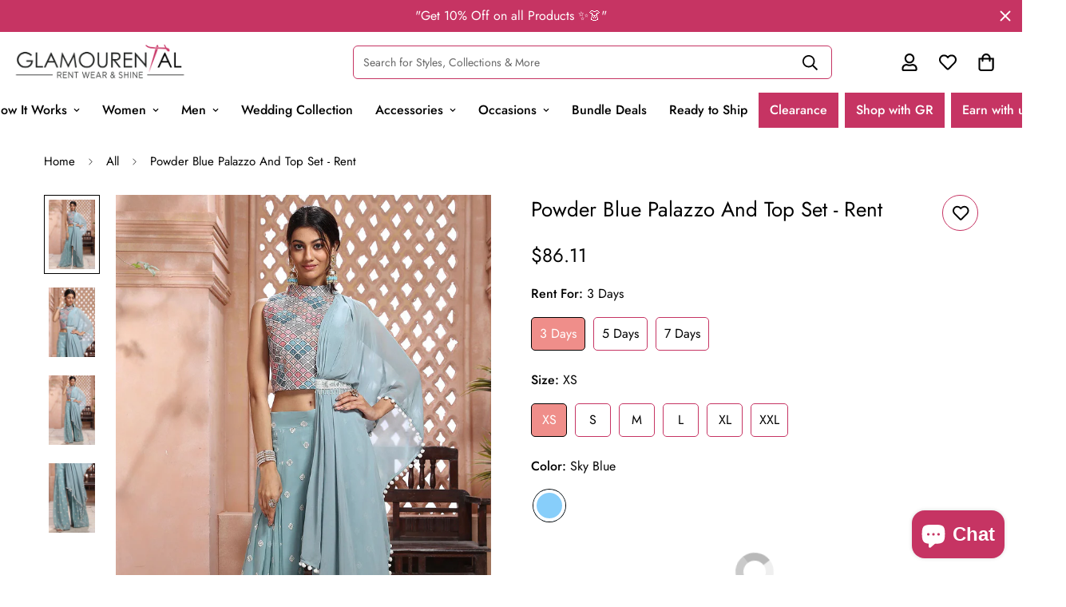

--- FILE ---
content_type: text/html; charset=utf-8
request_url: https://glamourental.com/products/powder-blue-palazzo-and-top-set-rent
body_size: 88276
content:

<!doctype html>
<html
  class="no-js  m:overflow-hidden"
  lang="en"
  data-template="product"
  
>
  <head>
    <meta charset="utf-8">
    <meta http-equiv="X-UA-Compatible" content="IE=edge">
    <meta name="viewport" content="width=device-width, initial-scale=1, maximum-scale=1.0, user-scalable=0">
    <meta name="theme-color" content="">
    

    
      <meta name="robots" content="INDEX, FOLLOW, MAX-SNIPPET:-1, MAX-IMAGE-PREVIEW:LARGE">
    

    <meta name="msvalidate.01" content="12FE3C60D54E9297D11B2AF815DD95AF" /><link rel="canonical" href="https://glamourental.com/products/powder-blue-palazzo-and-top-set-rent">

<link rel="preconnect" href="https://cdn.shopify.com" crossorigin>

<link rel="icon" type="image/png" href="//glamourental.com/cdn/shop/files/Square.png?crop=center&height=32&v=1728637138&width=32"><title class="product">Powder Blue Palazzo And Top Set - Rent</title><meta name="description" content="Choosing the right clothes to wear is important not just for your look but also for your comfort. In this article, we have outlined some things to keep in mind when choosing contemporary clothes. From fit and sizing to fabrics and colors, these tips will help you make informed decisions about what to wear on any given "><meta property="og:site_name" content="Glamourental">
<meta property="og:url" content="https://glamourental.com/products/powder-blue-palazzo-and-top-set-rent">
<meta property="og:title" content="Powder Blue Palazzo And Top Set - Rent">
<meta property="og:type" content="product">
<meta property="og:description" content="Choosing the right clothes to wear is important not just for your look but also for your comfort. In this article, we have outlined some things to keep in mind when choosing contemporary clothes. From fit and sizing to fabrics and colors, these tips will help you make informed decisions about what to wear on any given "><meta property="og:image" content="http://glamourental.com/cdn/shop/files/4_c7fd37e6-3ce6-4d8d-913d-672df5ab528b.jpg?v=1687858984">
<meta property="og:image:secure_url" content="https://glamourental.com/cdn/shop/files/4_c7fd37e6-3ce6-4d8d-913d-672df5ab528b.jpg?v=1687858984">
<meta property="og:image:width" content="1200">
<meta property="og:image:height" content="1800"><meta property="og:price:amount" content="86.11">
<meta property="og:price:currency" content="USD"><meta name="twitter:site" content="@glamourental"><meta name="twitter:card" content="summary_large_image">
<meta name="twitter:title" content="Powder Blue Palazzo And Top Set - Rent">
<meta name="twitter:description" content="Choosing the right clothes to wear is important not just for your look but also for your comfort. In this article, we have outlined some things to keep in mind when choosing contemporary clothes. From fit and sizing to fabrics and colors, these tips will help you make informed decisions about what to wear on any given ">

<style>
  @font-face {  font-family: M-Heading-Font;  font-weight:400;  src: url(https://cdn.shopify.com/s/files/1/0561/2742/2636/files/Jost-Regular.ttf?v=1618297125);  font-display: swap;}@font-face {  font-family: M-Heading-Font;  font-weight:500;  src: url(https://cdn.shopify.com/s/files/1/0561/2742/2636/files/Jost-Medium.ttf?v=1618297125);  font-display: swap;}@font-face {  font-family: M-Heading-Font;  font-weight:600;  src: url(https://cdn.shopify.com/s/files/1/0561/2742/2636/files/Jost-SemiBold.ttf?v=1618297125);  font-display: swap;}:root {  --font-stack-header: 'M-Heading-Font';  --font-weight-header: 400;}@font-face {  font-family: M-Body-Font;  font-weight:400;  src: url(https://cdn.shopify.com/s/files/1/0561/2742/2636/files/Jost-Regular.ttf?v=1618297125);  font-display: swap;}@font-face {  font-family: M-Body-Font;  font-weight:500;  src: url(https://cdn.shopify.com/s/files/1/0561/2742/2636/files/Jost-Medium.ttf?v=1618297125);  font-display: swap;}@font-face {  font-family: M-Body-Font;  font-weight:600;  src: url(https://cdn.shopify.com/s/files/1/0561/2742/2636/files/Jost-SemiBold.ttf?v=1618297125);  font-display: swap;}:root {  --font-stack-body: 'M-Body-Font';  --font-weight-body: 400;;}
</style>
<style>
  html {
    font-size: calc(var(--font-base-size, 16) * 1px);
    -webkit-font-smoothing: antialiased;
    height: 100%;
    scroll-behavior: smooth;
  }
  body {
    margin: 0;
    font-family: var(--font-stack-body);
    font-weight: var(--font-weight-body);
    font-style: var(--font-style-body);
    color: rgb(var(--color-foreground));
    font-size: calc(var(--font-base-size, 16) * 1px);
    line-height: calc(var(--base-line-height) * 1px);
    background-color: rgb(var(--color-background));
    position: relative;
    min-height: 100%;
  }

  body,
  html {
    overflow-x: clip;
  }

  html.prevent-scroll,
  html.prevent-scroll body {
    height: auto;
    overflow: hidden !important;
  }

  html.prevent-scroll {
    padding-right: var(--m-scrollbar-width);
  }

  h1,
  h2,
  h3,
  h4,
  h5,
  h6 {
    font-family: var(--font-stack-header);
    font-weight: var(--font-weight-header);
    font-style: var(--font-style-header);
    color: rgb(var(--color-heading));
    line-height: normal;
    letter-spacing: var(--heading-letter-spacing);
  }
  h1,
  .h1 {
    font-size: calc(((var(--font-h1-mobile)) / (var(--font-base-size))) * 1rem);
    line-height: 1.278;
  }

  h2,
  .h2 {
    font-size: calc(((var(--font-h2-mobile)) / (var(--font-base-size))) * 1rem);
    line-height: 1.267;
  }

  h3,
  .h3 {
    font-size: calc(((var(--font-h3-mobile)) / (var(--font-base-size))) * 1rem);
    line-height: 1.36;
  }

  h4,
  .h4 {
    font-size: calc(((var(--font-h4-mobile)) / (var(--font-base-size))) * 1rem);
    line-height: 1.4;
  }

  h5,
  .h5 {
    font-size: calc(((var(--font-h5-mobile)) / (var(--font-base-size))) * 1rem);
    line-height: 1.5;
  }

  h6,
  .h6 {
    font-size: calc(((var(--font-h6-mobile)) / (var(--font-base-size))) * 1rem);
    line-height: 1.5;
  }

  @media only screen and (min-width: 768px) {
    .h1,
    h1 {
      font-size: calc(((var(--font-h1-tablet)) / (var(--font-base-size))) * 1rem);
      line-height: 1.238;
    }
    .h2,
    h2 {
      font-size: calc(((var(--font-h2-tablet)) / (var(--font-base-size))) * 1rem);
      line-height: 1.235;
    }
    h3,
    .h3 {
      font-size: calc(((var(--font-h3-tablet)) / (var(--font-base-size))) * 1rem);
      line-height: 1.36;
    }
    h4,
    .h4 {
      font-size: calc(((var(--font-h4-tablet)) / (var(--font-base-size))) * 1rem);
      line-height: 1.4;
    }
  }

  @media only screen and (min-width: 1280px) {
    .h1,
    h1 {
      font-size: calc(((var(--font-h1-desktop)) / (var(--font-base-size))) * 1rem);
      line-height: 1.167;
    }
    .h2,
    h2 {
      font-size: calc(((var(--font-h2-desktop)) / (var(--font-base-size))) * 1rem);
      line-height: 1.238;
    }
    h3,
    .h3 {
      font-size: calc(((var(--font-h3-desktop)) / (var(--font-base-size))) * 1rem);
      line-height: 1.278;
    }
    h4,
    .h4 {
      font-size: calc(((var(--font-h4-desktop)) / (var(--font-base-size))) * 1rem);
      line-height: 1.333;
    }
    h5,
    .h5 {
      font-size: calc(((var(--font-h5-desktop)) / (var(--font-base-size))) * 1rem);
    }
    h6,
    .h6 {
      font-size: calc(((var(--font-h6-desktop)) / (var(--font-base-size))) * 1rem);
    }
  }
  [style*='--aspect-ratio'] {
    position: relative;
    overflow: hidden;
  }
  [style*='--aspect-ratio']:before {
    display: block;
    width: 100%;
    content: '';
    height: 0px;
  }
  [style*='--aspect-ratio'] > *:first-child {
    top: 0;
    left: 0;
    right: 0;
    position: absolute !important;
    object-fit: cover;
    width: 100%;
    height: 100%;
  }
  [style*='--aspect-ratio']:before {
    padding-top: calc(100% / (0.0001 + var(--aspect-ratio, 16/9)));
  }
  @media (max-width: 767px) {
    [style*='--aspect-ratio']:before {
      padding-top: calc(100% / (0.0001 + var(--aspect-ratio-mobile, var(--aspect-ratio, 16/9))));
    }
  }
  .swiper-wrapper {
    display: flex;
  }
  .swiper-container:not(.swiper-container-initialized) .swiper-slide {
    width: calc(100% / var(--items, 1));
    flex: 0 0 auto;
  }
  @media (max-width: 1023px) {
    .swiper-container:not(.swiper-container-initialized) .swiper-slide {
      min-width: 40vw;
      flex: 0 0 auto;
    }
  }
  @media (max-width: 767px) {
    .swiper-container:not(.swiper-container-initialized) .swiper-slide {
      min-width: 66vw;
      flex: 0 0 auto;
    }
  }
</style>

    <link href="//glamourental.com/cdn/shop/t/77/assets/main.css?v=110828995797077045571720634206" rel="stylesheet" type="text/css" media="all" />
    <link href="//glamourental.com/cdn/shop/t/77/assets/customize.css?v=28154520454653508061762773417" rel="stylesheet" type="text/css" media="all" />
    
<style data-shopify>
:root,.m-color-default {
      --color-background: 255,255,255;
      --color-background-secondary: 245,245,245;
   		
  		--gradient-background: #ffffff;
   		
   		--color-foreground: 0,0,0;
   		--color-foreground-secondary: 102,102,102;
  	--color-heading: 0,0,0;
   		--color-button: 198,52,99;
   		--color-button-text: 255,255,255;
   		--color-outline-button: 198,52,99;
  	--color-button-hover: 239, 142, 138;
  	--color-button-text-hover: 255, 255, 255;
   		--color-border: 198,52,99;
   		--color-price-sale: 232,78,78;
   		--color-price-regular: 0,0,0;
   		--color-form-field: 255,255,255;
   		--color-form-field-text: 0,0,0;
   		--color-tooltip: 0,0,0;
   		--color-tooltip-text: 255,255,255;
   	}
   
.m-color-dark {
      --color-background: 198,52,99;
      --color-background-secondary: 245,245,245;
   		
  		--gradient-background: #c63463;
   		
   		--color-foreground: 255,255,255;
   		--color-foreground-secondary: 255,255,255;
  	--color-heading: 255,255,255;
   		--color-button: 255,255,255;
   		--color-button-text: 34,34,34;
   		--color-outline-button: 255,255,255;
  	--color-button-hover: 239, 142, 138;
  	--color-button-text-hover: 255, 255, 255;
   		--color-border: 198,52,99;
   		--color-price-sale: 232,78,78;
   		--color-price-regular: 255,255,255;
   		--color-form-field: 255,255,255;
   		--color-form-field-text: 34,34,34;
   		--color-tooltip: 255,255,255;
   		--color-tooltip-text: 34,34,34;
   	}
   
.m-color-footer {
      --color-background: 245,245,245;
      --color-background-secondary: 245,245,245;
   		
  		--gradient-background: #f5f5f5;
   		
   		--color-foreground: 0,0,0;
   		--color-foreground-secondary: 102,102,102;
  	--color-heading: 0,0,0;
   		--color-button: 198,52,99;
   		--color-button-text: 255,255,255;
   		--color-outline-button: 198,52,99;
  	--color-button-hover: 239, 142, 138;
  	--color-button-text-hover: 255, 255, 255;
   		--color-border: 222,222,222;
   		--color-price-sale: 232,78,78;
   		--color-price-regular: 0,0,0;
   		--color-form-field: 255,255,255;
   		--color-form-field-text: 0,0,0;
   		--color-tooltip: 0,0,0;
   		--color-tooltip-text: 255,255,255;
   	}
   
.m-color-badge-hot {
      --color-background: 154,132,200;
      --color-background-secondary: 245,245,245;
   		
  		--gradient-background: #9a84c8;
   		
   		--color-foreground: 255,255,255;
   		--color-foreground-secondary: 255,255,255;
  	--color-heading: 255,255,255;
   		--color-button: 255,255,255;
   		--color-button-text: 34,34,34;
   		--color-outline-button: 255,255,255;
  	--color-button-hover: 255, 255, 255;
  	--color-button-text-hover: 34, 34, 34;
   		--color-border: 222,222,222;
   		--color-price-sale: 255,255,255;
   		--color-price-regular: 255,255,255;
   		--color-form-field: 255,255,255;
   		--color-form-field-text: 0,0,0;
   		--color-tooltip: 255,255,255;
   		--color-tooltip-text: 34,34,34;
   	}
   
.m-color-badge-new {
      --color-background: 73,165,148;
      --color-background-secondary: 245,245,245;
   		
  		--gradient-background: #49a594;
   		
   		--color-foreground: 255,255,255;
   		--color-foreground-secondary: 255,255,255;
  	--color-heading: 255,255,255;
   		--color-button: 255,255,255;
   		--color-button-text: 34,34,34;
   		--color-outline-button: 255,255,255;
  	--color-button-hover: 255, 255, 255;
  	--color-button-text-hover: 34, 34, 34;
   		--color-border: 222,222,222;
   		--color-price-sale: 255,255,255;
   		--color-price-regular: 255,255,255;
   		--color-form-field: 255,255,255;
   		--color-form-field-text: 0,0,0;
   		--color-tooltip: 255,255,255;
   		--color-tooltip-text: 34,34,34;
   	}
   
.m-color-badge-sale {
      --color-background: 218,63,63;
      --color-background-secondary: 245,245,245;
   		
  		--gradient-background: #da3f3f;
   		
   		--color-foreground: 255,255,255;
   		--color-foreground-secondary: 255,255,255;
  	--color-heading: 255,255,255;
   		--color-button: 255,255,255;
   		--color-button-text: 34,34,34;
   		--color-outline-button: 255,255,255;
  	--color-button-hover: 255, 255, 255;
  	--color-button-text-hover: 34, 34, 34;
   		--color-border: 222,222,222;
   		--color-price-sale: 255,255,255;
   		--color-price-regular: 255,255,255;
   		--color-form-field: 255,255,255;
   		--color-form-field-text: 0,0,0;
   		--color-tooltip: 255,255,255;
   		--color-tooltip-text: 34,34,34;
   	}
   
.m-color-scheme-cee058e4-58e3-46aa-9af9-219dadc79066 {
      --color-background: 244,244,244;
      --color-background-secondary: 245,245,245;
   		
  		--gradient-background: #f4f4f4;
   		
   		--color-foreground: 0,0,0;
   		--color-foreground-secondary: 102,102,102;
  	--color-heading: 0,0,0;
   		--color-button: 198,52,99;
   		--color-button-text: 255,255,255;
   		--color-outline-button: 198,52,99;
  	--color-button-hover: 239, 142, 138;
  	--color-button-text-hover: 255, 255, 255;
   		--color-border: 198,52,99;
   		--color-price-sale: 232,78,78;
   		--color-price-regular: 0,0,0;
   		--color-form-field: 242,242,242;
   		--color-form-field-text: 0,0,0;
   		--color-tooltip: 0,0,0;
   		--color-tooltip-text: 255,255,255;
   	}
   
.m-color-scheme-09e5b5b4-774c-4b6c-8025-416ced49cc74 {
      --color-background: 238,119,163;
      --color-background-secondary: 198,52,99;
   		
  		--gradient-background: #ee77a3;
   		
   		--color-foreground: 255,255,255;
   		--color-foreground-secondary: 255,255,255;
  	--color-heading: 255,255,255;
   		--color-button: 255,255,255;
   		--color-button-text: 198,52,99;
   		--color-outline-button: 255,255,255;
  	--color-button-hover: 198, 52, 99;
  	--color-button-text-hover: 255, 255, 255;
   		--color-border: 255,255,255;
   		--color-price-sale: 232,78,78;
   		--color-price-regular: 0,0,0;
   		--color-form-field: 255,255,255;
   		--color-form-field-text: 0,0,0;
   		--color-tooltip: 34,34,34;
   		--color-tooltip-text: 255,255,255;
   	}
   
   .m-color-default, .m-color-dark, .m-color-footer, .m-color-badge-hot, .m-color-badge-new, .m-color-badge-sale, .m-color-scheme-cee058e4-58e3-46aa-9af9-219dadc79066, .m-color-scheme-09e5b5b4-774c-4b6c-8025-416ced49cc74 {
   	color: rgb(var(--color-foreground));
   	background-color: rgb(var(--color-background));
   }:root {      /* ANIMATIONS */   	--m-duration-short: .1s;      --m-duration-default: .25s;      --m-duration-long: .5s;      --m-duration-image: .65s;      --m-duration-animate: 1s;      --m-animation-duration: 600ms;      --m-animation-fade-in-up: m-fade-in-up var(--m-animation-duration) cubic-bezier(0, 0, 0.3, 1) forwards;      --m-animation-fade-in-left: m-fade-in-left var(--m-animation-duration) cubic-bezier(0, 0, 0.3, 1) forwards;      --m-animation-fade-in-right: m-fade-in-right var(--m-animation-duration) cubic-bezier(0, 0, 0.3, 1) forwards;      --m-animation-fade-in-left-rtl: m-fade-in-left-rtl var(--m-animation-duration) cubic-bezier(0, 0, 0.3, 1) forwards;      --m-animation-fade-in-right-rtl: m-fade-in-right-rtl var(--m-animation-duration) cubic-bezier(0, 0, 0.3, 1) forwards;      --m-animation-fade-in: m-fade-in calc(var(--m-animation-duration) * 2) cubic-bezier(0, 0, 0.3, 1);      --m-animation-zoom-fade: m-zoom-fade var(--m-animation-duration) ease forwards;   	/* BODY */   	--base-line-height: 28;  /* INPUTS */  --inputs-border-width: 1px;   	--inputs-radius: 5px;   	/* BUTTON */   	--btn-letter-spacing: 0px;   	--btn-border-radius: 5px;   	--btn-border-width: 1px;   	--btn-line-height: 23px;   	   	/* COUNT BUBBLE */   	--color-cart-wishlist-count: #ffffff;   	--bg-cart-wishlist-count: #da3f3f;   	/* OVERLAY */   	--color-image-overlay: #000000;   	--opacity-image-overlay: 0.2;   	/* Notification */   	--color-success: 58,135,53;   	--color-warning: 210,134,26;     --color-error: 218, 63, 63;     --color-error-bg: #fbeaea;     --color-warning-bg: #faecd7;     --color-success-bg: #d1eccf;   	/* CUSTOM COLOR */   	--text-black: 0,0,0;   	--text-white: 255,255,255;   	--bg-black: 0,0,0;   	--bg-white: 255,255,255;   	--rounded-full: 9999px;   	--bg-card-placeholder: rgba(243,243,243,1);   	--arrow-select-box: url(//glamourental.com/cdn/shop/t/77/assets/ar-down.svg?v=92728264558441377851718388182);   	/* FONT SIZES */   	--font-base-size: 16;   	--font-btn-size: 16px;   	--font-btn-weight: 500;   	--font-h1-desktop: 60;   	--font-h1-tablet: 42;   	--font-h1-mobile: 36;   	--font-h2-desktop: 42;   	--font-h2-tablet: 33;   	--font-h2-mobile: 29;   	--font-h3-desktop: 36;   	--font-h3-tablet: 28;   	--font-h3-mobile: 25;   	--font-h4-desktop: 24;   	--font-h4-tablet: 19;   	--font-h4-mobile: 19;   	--font-h5-desktop: 18;   	--font-h5-mobile: 16;   	--font-h6-desktop: 16;   	--font-h6-mobile: 16;   	--heading-letter-spacing: 0px;  --arrow-down-url: url(//glamourental.com/cdn/shop/t/77/assets/arrow-down.svg?v=157552497485556416461718388182);  --arrow-down-white-url: url(//glamourental.com/cdn/shop/t/77/assets/arrow-down-white.svg?v=70535736727834135531718388182);  --product-title-line-clamp: 2;   	--spacing-sections-desktop: 0px;      --spacing-sections-laptop: 0px;      --spacing-sections-tablet: 0px;      --spacing-sections-mobile: 0px;   	/* LAYOUT */   	--container-width: 1200px;  --fluid-container-width: 1420px;  --fluid-container-offset: 55px;   }
</style><link rel="stylesheet" href="//glamourental.com/cdn/shop/t/77/assets/search.css?v=104001498375601984331718388182" media="print" onload="this.media='all'">
<link rel="stylesheet" href="//glamourental.com/cdn/shop/t/77/assets/cart.css?v=84271789648307530091739556160" media="print" onload="this.media='all'">

<noscript><link href="//glamourental.com/cdn/shop/t/77/assets/search.css?v=104001498375601984331718388182" rel="stylesheet" type="text/css" media="all" /></noscript>
<noscript><link href="//glamourental.com/cdn/shop/t/77/assets/cart.css?v=84271789648307530091739556160" rel="stylesheet" type="text/css" media="all" /></noscript><link href="//glamourental.com/cdn/shop/t/77/assets/vendor.css?v=78734522753772538311718388182" rel="stylesheet" type="text/css" media="all" /><link rel="stylesheet" href="//glamourental.com/cdn/shop/t/77/assets/gift-wrapping.css?v=29627576720693970741718388182" media="print" onload="this.media='all'">
  <noscript><link href="//glamourental.com/cdn/shop/t/77/assets/gift-wrapping.css?v=29627576720693970741718388182" rel="stylesheet" type="text/css" media="all" /></noscript><link rel="stylesheet" href="//glamourental.com/cdn/shop/t/77/assets/custom-style.css?v=179483226476274486371741339315" media="print" onload="this.media='all'">
<link rel="stylesheet" href="//glamourental.com/cdn/shop/t/77/assets/custom.css?v=74563667619335751121761628759" media="print" onload="this.media='all'">
<noscript><link href="//glamourental.com/cdn/shop/t/77/assets/custom-style.css?v=179483226476274486371741339315" rel="stylesheet" type="text/css" media="all" /></noscript>
<noscript><link href="//glamourental.com/cdn/shop/t/77/assets/custom.css?v=74563667619335751121761628759" rel="stylesheet" type="text/css" media="all" /></noscript><style data-shopify>.m-topbar a[href*="pinterest"],.m-topbar a[href*="twitter"], .m-topbar a[href*="snapchat"], .m-topbar a[href*="youtube"],.m-topbar a[href*="tiktok"]  {	display: none;}body .m-product-card__tag-name {  font-size: 12px;  font-weight: 500;  text-transform: capitalize;  padding: 4px 10px;  border-radius: 40px;}.m-icon-box--small {  border-top: 1px solid rgb(var(--color-border));}.m-icon-box--small .m-icon-box__heading {  line-height: 26px;  font-size: 18px;  margin-bottom: 6px;}body .m-footer--block .social-media-links {  gap: 12px;  margin: 0;  padding: 5px 0;}body .m-footer--block .social-media-links a {  color: #222;  width: 48px;  height: 48px;  padding: 0;  display: inline-flex;  align-items: center;  justify-content: center;  border-radius: 50%;  background-color: #E9E9E9;  transition: all .3s;}body .m-footer--block .social-media-links a:hover {  background-color: #222;  color: #fff;  box-shadow: 0 0 0 0.2rem #222;}
</style>


<script src="//glamourental.com/cdn/shop/t/77/assets/product-list.js?v=46744501398700737051718388182" defer="defer"></script>


    <script
      src="https://code.jquery.com/jquery-3.7.1.min.js"
      integrity="sha256-/JqT3SQfawRcv/BIHPThkBvs0OEvtFFmqPF/lYI/Cxo="
      crossorigin="anonymous"
    ></script>
    <script src="//glamourental.com/cdn/shop/t/77/assets/vendor.min.js?v=7411779853946163671718388182" defer="defer"></script>
    <script src="//glamourental.com/cdn/shop/t/77/assets/theme-global.js?v=164332141565763248601718388182" defer="defer"></script><script src="//glamourental.com/cdn/shop/t/77/assets/animations.js?v=102124259374288363601718388182" defer="defer"></script><script src="//glamourental.com/cdn/shop/t/77/assets/custom.js?v=77438192790826274241747204574" defer="defer"></script>

    <script>window.performance && window.performance.mark && window.performance.mark('shopify.content_for_header.start');</script><meta name="google-site-verification" content="VVR9hcKjIkzelRhB14ZTS2fC3PgXvPgZmh7YmFq1N94">
<meta id="shopify-digital-wallet" name="shopify-digital-wallet" content="/13934297142/digital_wallets/dialog">
<meta name="shopify-checkout-api-token" content="34f53de5288b9085bcf9c6f98afc39dd">
<meta id="in-context-paypal-metadata" data-shop-id="13934297142" data-venmo-supported="false" data-environment="production" data-locale="en_US" data-paypal-v4="true" data-currency="USD">
<link rel="alternate" type="application/json+oembed" href="https://glamourental.com/products/powder-blue-palazzo-and-top-set-rent.oembed">
<script async="async" src="/checkouts/internal/preloads.js?locale=en-US"></script>
<script id="apple-pay-shop-capabilities" type="application/json">{"shopId":13934297142,"countryCode":"US","currencyCode":"USD","merchantCapabilities":["supports3DS"],"merchantId":"gid:\/\/shopify\/Shop\/13934297142","merchantName":"Glamourental","requiredBillingContactFields":["postalAddress","email","phone"],"requiredShippingContactFields":["postalAddress","email","phone"],"shippingType":"shipping","supportedNetworks":["visa","masterCard","discover","elo","jcb"],"total":{"type":"pending","label":"Glamourental","amount":"1.00"},"shopifyPaymentsEnabled":true,"supportsSubscriptions":true}</script>
<script id="shopify-features" type="application/json">{"accessToken":"34f53de5288b9085bcf9c6f98afc39dd","betas":["rich-media-storefront-analytics"],"domain":"glamourental.com","predictiveSearch":true,"shopId":13934297142,"locale":"en"}</script>
<script>var Shopify = Shopify || {};
Shopify.shop = "glamourental-new.myshopify.com";
Shopify.locale = "en";
Shopify.currency = {"active":"USD","rate":"1.0"};
Shopify.country = "US";
Shopify.theme = {"name":"Glamourental New Design AK 2024 V1.0","id":169298264340,"schema_name":"Minimog - OS 2.0","schema_version":"5.2.0","theme_store_id":null,"role":"main"};
Shopify.theme.handle = "null";
Shopify.theme.style = {"id":null,"handle":null};
Shopify.cdnHost = "glamourental.com/cdn";
Shopify.routes = Shopify.routes || {};
Shopify.routes.root = "/";</script>
<script type="module">!function(o){(o.Shopify=o.Shopify||{}).modules=!0}(window);</script>
<script>!function(o){function n(){var o=[];function n(){o.push(Array.prototype.slice.apply(arguments))}return n.q=o,n}var t=o.Shopify=o.Shopify||{};t.loadFeatures=n(),t.autoloadFeatures=n()}(window);</script>
<script id="shop-js-analytics" type="application/json">{"pageType":"product"}</script>
<script defer="defer" async type="module" src="//glamourental.com/cdn/shopifycloud/shop-js/modules/v2/client.init-shop-cart-sync_BT-GjEfc.en.esm.js"></script>
<script defer="defer" async type="module" src="//glamourental.com/cdn/shopifycloud/shop-js/modules/v2/chunk.common_D58fp_Oc.esm.js"></script>
<script defer="defer" async type="module" src="//glamourental.com/cdn/shopifycloud/shop-js/modules/v2/chunk.modal_xMitdFEc.esm.js"></script>
<script type="module">
  await import("//glamourental.com/cdn/shopifycloud/shop-js/modules/v2/client.init-shop-cart-sync_BT-GjEfc.en.esm.js");
await import("//glamourental.com/cdn/shopifycloud/shop-js/modules/v2/chunk.common_D58fp_Oc.esm.js");
await import("//glamourental.com/cdn/shopifycloud/shop-js/modules/v2/chunk.modal_xMitdFEc.esm.js");

  window.Shopify.SignInWithShop?.initShopCartSync?.({"fedCMEnabled":true,"windoidEnabled":true});

</script>
<script>(function() {
  var isLoaded = false;
  function asyncLoad() {
    if (isLoaded) return;
    isLoaded = true;
    var urls = ["https:\/\/sbzstag.cirkleinc.com\/?shop=glamourental-new.myshopify.com","https:\/\/shopify-widget.route.com\/shopify.widget.js?shop=glamourental-new.myshopify.com","\/\/searchanise-ef84.kxcdn.com\/widgets\/shopify\/init.js?a=0E1w7K2a7d\u0026shop=glamourental-new.myshopify.com"];
    for (var i = 0; i < urls.length; i++) {
      var s = document.createElement('script');
      s.type = 'text/javascript';
      s.async = true;
      s.src = urls[i];
      var x = document.getElementsByTagName('script')[0];
      x.parentNode.insertBefore(s, x);
    }
  };
  if(window.attachEvent) {
    window.attachEvent('onload', asyncLoad);
  } else {
    window.addEventListener('load', asyncLoad, false);
  }
})();</script>
<script id="__st">var __st={"a":13934297142,"offset":-18000,"reqid":"62266b39-05ef-43e2-be90-4493ff7b1e14-1769120282","pageurl":"glamourental.com\/products\/powder-blue-palazzo-and-top-set-rent","u":"6e790e47b424","p":"product","rtyp":"product","rid":8387002761492};</script>
<script>window.ShopifyPaypalV4VisibilityTracking = true;</script>
<script id="captcha-bootstrap">!function(){'use strict';const t='contact',e='account',n='new_comment',o=[[t,t],['blogs',n],['comments',n],[t,'customer']],c=[[e,'customer_login'],[e,'guest_login'],[e,'recover_customer_password'],[e,'create_customer']],r=t=>t.map((([t,e])=>`form[action*='/${t}']:not([data-nocaptcha='true']) input[name='form_type'][value='${e}']`)).join(','),a=t=>()=>t?[...document.querySelectorAll(t)].map((t=>t.form)):[];function s(){const t=[...o],e=r(t);return a(e)}const i='password',u='form_key',d=['recaptcha-v3-token','g-recaptcha-response','h-captcha-response',i],f=()=>{try{return window.sessionStorage}catch{return}},m='__shopify_v',_=t=>t.elements[u];function p(t,e,n=!1){try{const o=window.sessionStorage,c=JSON.parse(o.getItem(e)),{data:r}=function(t){const{data:e,action:n}=t;return t[m]||n?{data:e,action:n}:{data:t,action:n}}(c);for(const[e,n]of Object.entries(r))t.elements[e]&&(t.elements[e].value=n);n&&o.removeItem(e)}catch(o){console.error('form repopulation failed',{error:o})}}const l='form_type',E='cptcha';function T(t){t.dataset[E]=!0}const w=window,h=w.document,L='Shopify',v='ce_forms',y='captcha';let A=!1;((t,e)=>{const n=(g='f06e6c50-85a8-45c8-87d0-21a2b65856fe',I='https://cdn.shopify.com/shopifycloud/storefront-forms-hcaptcha/ce_storefront_forms_captcha_hcaptcha.v1.5.2.iife.js',D={infoText:'Protected by hCaptcha',privacyText:'Privacy',termsText:'Terms'},(t,e,n)=>{const o=w[L][v],c=o.bindForm;if(c)return c(t,g,e,D).then(n);var r;o.q.push([[t,g,e,D],n]),r=I,A||(h.body.append(Object.assign(h.createElement('script'),{id:'captcha-provider',async:!0,src:r})),A=!0)});var g,I,D;w[L]=w[L]||{},w[L][v]=w[L][v]||{},w[L][v].q=[],w[L][y]=w[L][y]||{},w[L][y].protect=function(t,e){n(t,void 0,e),T(t)},Object.freeze(w[L][y]),function(t,e,n,w,h,L){const[v,y,A,g]=function(t,e,n){const i=e?o:[],u=t?c:[],d=[...i,...u],f=r(d),m=r(i),_=r(d.filter((([t,e])=>n.includes(e))));return[a(f),a(m),a(_),s()]}(w,h,L),I=t=>{const e=t.target;return e instanceof HTMLFormElement?e:e&&e.form},D=t=>v().includes(t);t.addEventListener('submit',(t=>{const e=I(t);if(!e)return;const n=D(e)&&!e.dataset.hcaptchaBound&&!e.dataset.recaptchaBound,o=_(e),c=g().includes(e)&&(!o||!o.value);(n||c)&&t.preventDefault(),c&&!n&&(function(t){try{if(!f())return;!function(t){const e=f();if(!e)return;const n=_(t);if(!n)return;const o=n.value;o&&e.removeItem(o)}(t);const e=Array.from(Array(32),(()=>Math.random().toString(36)[2])).join('');!function(t,e){_(t)||t.append(Object.assign(document.createElement('input'),{type:'hidden',name:u})),t.elements[u].value=e}(t,e),function(t,e){const n=f();if(!n)return;const o=[...t.querySelectorAll(`input[type='${i}']`)].map((({name:t})=>t)),c=[...d,...o],r={};for(const[a,s]of new FormData(t).entries())c.includes(a)||(r[a]=s);n.setItem(e,JSON.stringify({[m]:1,action:t.action,data:r}))}(t,e)}catch(e){console.error('failed to persist form',e)}}(e),e.submit())}));const S=(t,e)=>{t&&!t.dataset[E]&&(n(t,e.some((e=>e===t))),T(t))};for(const o of['focusin','change'])t.addEventListener(o,(t=>{const e=I(t);D(e)&&S(e,y())}));const B=e.get('form_key'),M=e.get(l),P=B&&M;t.addEventListener('DOMContentLoaded',(()=>{const t=y();if(P)for(const e of t)e.elements[l].value===M&&p(e,B);[...new Set([...A(),...v().filter((t=>'true'===t.dataset.shopifyCaptcha))])].forEach((e=>S(e,t)))}))}(h,new URLSearchParams(w.location.search),n,t,e,['guest_login'])})(!0,!0)}();</script>
<script integrity="sha256-4kQ18oKyAcykRKYeNunJcIwy7WH5gtpwJnB7kiuLZ1E=" data-source-attribution="shopify.loadfeatures" defer="defer" src="//glamourental.com/cdn/shopifycloud/storefront/assets/storefront/load_feature-a0a9edcb.js" crossorigin="anonymous"></script>
<script data-source-attribution="shopify.dynamic_checkout.dynamic.init">var Shopify=Shopify||{};Shopify.PaymentButton=Shopify.PaymentButton||{isStorefrontPortableWallets:!0,init:function(){window.Shopify.PaymentButton.init=function(){};var t=document.createElement("script");t.src="https://glamourental.com/cdn/shopifycloud/portable-wallets/latest/portable-wallets.en.js",t.type="module",document.head.appendChild(t)}};
</script>
<script data-source-attribution="shopify.dynamic_checkout.buyer_consent">
  function portableWalletsHideBuyerConsent(e){var t=document.getElementById("shopify-buyer-consent"),n=document.getElementById("shopify-subscription-policy-button");t&&n&&(t.classList.add("hidden"),t.setAttribute("aria-hidden","true"),n.removeEventListener("click",e))}function portableWalletsShowBuyerConsent(e){var t=document.getElementById("shopify-buyer-consent"),n=document.getElementById("shopify-subscription-policy-button");t&&n&&(t.classList.remove("hidden"),t.removeAttribute("aria-hidden"),n.addEventListener("click",e))}window.Shopify?.PaymentButton&&(window.Shopify.PaymentButton.hideBuyerConsent=portableWalletsHideBuyerConsent,window.Shopify.PaymentButton.showBuyerConsent=portableWalletsShowBuyerConsent);
</script>
<script>
  function portableWalletsCleanup(e){e&&e.src&&console.error("Failed to load portable wallets script "+e.src);var t=document.querySelectorAll("shopify-accelerated-checkout .shopify-payment-button__skeleton, shopify-accelerated-checkout-cart .wallet-cart-button__skeleton"),e=document.getElementById("shopify-buyer-consent");for(let e=0;e<t.length;e++)t[e].remove();e&&e.remove()}function portableWalletsNotLoadedAsModule(e){e instanceof ErrorEvent&&"string"==typeof e.message&&e.message.includes("import.meta")&&"string"==typeof e.filename&&e.filename.includes("portable-wallets")&&(window.removeEventListener("error",portableWalletsNotLoadedAsModule),window.Shopify.PaymentButton.failedToLoad=e,"loading"===document.readyState?document.addEventListener("DOMContentLoaded",window.Shopify.PaymentButton.init):window.Shopify.PaymentButton.init())}window.addEventListener("error",portableWalletsNotLoadedAsModule);
</script>

<script type="module" src="https://glamourental.com/cdn/shopifycloud/portable-wallets/latest/portable-wallets.en.js" onError="portableWalletsCleanup(this)" crossorigin="anonymous"></script>
<script nomodule>
  document.addEventListener("DOMContentLoaded", portableWalletsCleanup);
</script>

<link id="shopify-accelerated-checkout-styles" rel="stylesheet" media="screen" href="https://glamourental.com/cdn/shopifycloud/portable-wallets/latest/accelerated-checkout-backwards-compat.css" crossorigin="anonymous">
<style id="shopify-accelerated-checkout-cart">
        #shopify-buyer-consent {
  margin-top: 1em;
  display: inline-block;
  width: 100%;
}

#shopify-buyer-consent.hidden {
  display: none;
}

#shopify-subscription-policy-button {
  background: none;
  border: none;
  padding: 0;
  text-decoration: underline;
  font-size: inherit;
  cursor: pointer;
}

#shopify-subscription-policy-button::before {
  box-shadow: none;
}

      </style>

<script>window.performance && window.performance.mark && window.performance.mark('shopify.content_for_header.end');</script>

    <script>
      document.documentElement.className = document.documentElement.className.replace('no-js', 'js');
      if (Shopify.designMode) {
        document.documentElement.classList.add('shopify-design-mode');
      }
    </script>
    <script>window.MinimogTheme = {};window.MinimogLibs = {};window.MinimogStrings = {  addToCart: "Add to cart",  soldOut: "Sold Out",  unavailable: "Unavailable",  inStock: "In Stock",  lowStock: 'Low stock',  inventoryQuantityHtml: '<span class="m-product-inventory__quantity">{{ quantity }}</span> In stock',  inventoryLowQuantityHtml: 'Only <span class="m-product-inventory__quantity">{{ quantity }}</span> left',  checkout: "Check out",  viewCart: "View Cart",  cartRemove: "Remove",  zipcodeValidate: "Zip code can\u0026#39;t be blank",  noShippingRate: "There are no shipping rates for your address.",  shippingRatesResult: "We found {{count}} shipping rate(s) for your address",  recommendTitle: "Recommendation for you",  shipping: "Shipping",  add: "Add",  itemAdded: "Product added to cart successfully",  requiredField: "Please fill all the required fields(*) before Add To Cart!",  hours: "hours",  mins: "mins",  outOfStock: "Out of stock",  sold: "Sold",  available: "Available",  preorder: "Pre-order",  sold_out_items_message: "The product is already sold out.",  unitPrice: "Unit price",  unitPriceSeparator: "per",  cartError: "There was an error while updating your cart. Please try again.",  quantityError: "Not enough items available. Only {{ quantity }} left.' }}",  selectVariant: "Please select a variant before adding the product to your cart.",  valideDateTimeDelivery: "Please choose the current or future time."};window.MinimogThemeStyles = {  product: "https://glamourental.com/cdn/shop/t/77/assets/product.css?v=48993800217046110861728306369",  productInventory: "https://glamourental.com/cdn/shop/t/77/assets/component-product-inventory.css?v=111082497872923960041718388182"};window.MinimogThemeScripts = {  productModel: "https://glamourental.com/cdn/shop/t/77/assets/product-model.js?v=116323143127740990381718388182",  productMedia: "https://glamourental.com/cdn/shop/t/77/assets/product-media.js?v=50686704939263044581718388182",  variantsPicker: "https://glamourental.com/cdn/shop/t/77/assets/variant-picker.js?v=176860380880063956471718388182",  instagram: "https://glamourental.com/cdn/shop/t/77/assets/instagram.js?v=154981741194327260961718388182",  parallax: "https://glamourental.com/cdn/shop/t/77/assets/simple-parallax.min.js?v=37778088828013108971718388182",  productInventory: "https://glamourental.com/cdn/shop/t/77/assets/product-inventory.js?v=176496748268353573921718388182"};window.MinimogSettings = {  design_mode: false,  requestPath: "\/products\/powder-blue-palazzo-and-top-set-rent",  template: "product",  templateName: "product",productHandle: "powder-blue-palazzo-and-top-set-rent",    productId: 8387002761492,currency_code: "USD",  money_format: "${{amount}}",  base_url: window.location.origin + Shopify.routes.root,  money_with_currency_format: "${{amount}} USD","filter_color1.png":"\/\/glamourental.com\/cdn\/shop\/t\/77\/assets\/filter_color1.png?v=147458027895443808701718388182","filter_color1":"Gingham","filter_color2.png":"\/\/glamourental.com\/cdn\/shop\/t\/77\/assets\/filter_color2.png?v=177856991997372355631718388182","filter_color2":"flannel","filter_color3.png":"\/\/glamourental.com\/cdn\/shop\/t\/77\/assets\/filter_color3.png?v=34155","filter_color3":"floral",theme: {    id: 169298264340,    name: "Glamourental New Design AK 2024 V1.0",    role: "main",    version: "5.2.0",    online_store_version: "2.0",    preview_url: "https://glamourental.com?preview_theme_id=169298264340",  },  shop_domain: "https:\/\/glamourental.com",  shop_locale: {    published: [{"shop_locale":{"locale":"en","enabled":true,"primary":true,"published":true}}],    current: "en",    primary: "en",  },  routes: {    root: "\/",    cart: "\/cart",    product_recommendations_url: "\/recommendations\/products",    cart_add_url: '/cart/add',    cart_change_url: '/cart/change',    cart_update_url: '/cart/update',    predictive_search_url: '/search/suggest',    search_url: '/search'  },  hide_unavailable_product_options: true,  pcard_image_ratio: "3\/4",  cookie_consent_allow: "Allow cookies",  cookie_consent_message: "This website uses cookies to ensure you get the best experience on our website.",  cookie_consent_placement: "bottom",  cookie_consent_learnmore_link: "https:\/\/www.cookiesandyou.com\/",  cookie_consent_learnmore: "Learn more",  cookie_consent_theme: "black",  cookie_consent_decline: "Decline",  show_cookie_consent: true,  product_colors: "Red: #FF6961,\nYellow: #FDDA76,\nBlack: #000000,\nBlack band: #000000,\nBlue: #8DB4D2,\nGreen: #C1E1C1,\nPurple: #B19CD9,\nSilver: #EEEEEF,\nWhite: #FFFFFF,\nBrown: #836953,\nLight Brown: #B5651D,\nDark Turquoise: #23cddc,\nOrange: #FFB347,\nTan: #E9D1BF,\nViolet: #B490B0,\nPink: #FFD1DC,\nGrey: #E0E0E0,\nSky: #96BDC6,\nPale Leaf: #CCD4BF,\nlight Blue: #b1c5d4,\nDark Grey: #aca69f,\nBeige: #EBE6DB,\nBeige Band: #EED9C4,\nDark Blue: #063e66,\nCream: #F1F2E2,\nLight Pink: #FBCFCD,\nMint: #bedce3,\nDark Gray: #3A3B3C,\nRosy Brown: #c4a287,\nLight Grey:#D3D3D3,\nCopper: #B87333,\nRose Gold: #ECC5C0,\nNight Blue: #151B54,\nCoral: #FF7F50,\nLight Purple: #C6AEC7,\nIvy Green: #5b7763,\nSand: #f2d2a9,\nPale Grey: #878785,\nLead: #6c6b6c,\nHeathered Cashew: #bdb59f,\nCoca: #c7babd,\nHeathered Oat: #d3c1aa,\nJean Blue: #515d6d,\nPelican: #e1d6c5,\nToasted Coconut: #9c7b58,\nNavy: #484d5b,\nNavy Blue: #000080,\nNavyblue: #000080,\nHeathered Blue: #3c3c3c,\nHeathered Green: #534d36,\nHeathered Grey: #555c62,\nKalamata: #808487,\nSlate grey: #484d5b,\nCharcoal: #8b8b8b,\nWine: #7C0F65,\nHeathered Charcoal: #8b8b8b,\nRed: #FF0000,\nLime: #00FF00,\nBlue: #0000FF,\nYellow: #FFFF00,\nFuchsia: #FF00FF,\nAqua: #00FFFF,\nMaroon: #800000,\nOlive: #808000,\nGreen: #008000,\nPurple: #800080,\nTeal: #008080,\nNavy: #000080,\nSilver: #C0C0C0,\nGray: #808080,\nDimGray: #404040,\nWhite: #FFFFFF,\nBlack: #000000,\nLightGray: #F0F0F0,\nGainsboro: #F5F5F5,\nGold: #FFD700,\nOrange: #FFA500,\nTomato: #FF6347,\nOrangeRed: #FF4500,\nMediumOrchid: #DA70D6,\nPlum: #DDA0DD,\nViolet: #EE82EE,\nPowderBlue: #B0E0E6,\nSkyBlue: #87CEFA,\nSky Blue: #87CEFA,\nDeepSkyBlue: #00BFFF,\nDodgerBlue: #1E90FF,\nRoyalBlue: #4169E1,\nCornflowerBlue: #6495ED,\nSlateBlue: #7B68EE,\nMediumSlateBlue: #6A5ACD,\nLightSlateGray: #778899,\nSlateGray: #708090,\nDarkSlateGray: #2F4F4F,\nLightSteelBlue: #B0C4DE,\nSteelBlue: #4682B4,\nMediumBlue: #0000CD,\nDarkBlue: #00008B,\nMidnightBlue: #191970,\nAntiqueWhite: #FAEBD7,\nBeige: #F5F5DC,\nBisque: #FFE4C4,\nBlanchedAlmond: #FFEBCD,\nWheat: #F5DEB3,\nCornsilk: #FFF8DC,\nLemonChiffon: #FFFACD,\nLightGoldenrodYellow: #FAFAD2,\nLightYellow: #FFFFE0,\nIvory: #FFFFF0,\nFloralWhite: #FFFAF0,\nSnow: #FFFAFA,\nHoneydew: #F0FFF0,\nMintCream: #F5FFFA,\nAzure: #F0FFFF,\nAliceBlue: #F0F8FF,\nLavender: #E6E6FA,\nLavenderBlush: #FFF0F5,\nMistyRose: #FFE4E1,\nDarkSalmon: #E9967A,\nSalmon: #FA8072,\nLightSalmon: #FFA07A,\nDarkOrange: #FF8C00,\nCoral: #FF7F50,\nHotPink: #FF69B4,\nDeepPink: #FF1493,\nMediumVioletRed: #C71585,\nPaleVioletRed: #DB7093,\nDarkRed: #8B0000,\nBrown: #A52A2A,\nFireBrick: #B22222,\nCrimson: #DC143C,\nRosyBrown: #BC8F8F,\nIndianRed: #CD5C5C,\nLightCoral: #F08080,\nLightPink: #FFB6C1,\nLightGreen: #90EE90,\nLimeGreen: #32CD32,\nForestGreen: #228B22,\nDarkGreen: #006400,\nMediumSeaGreen: #3CB371,\nSeaGreen: #2E8B57,\nOliveDrab: #6B8E23,\nYellowGreen: #9ACD32,\nPaleGreen: #98FB98,\nSpringGreen: #00FF7F,\nMediumSpringGreen: #00FA9A,\nDarkOliveGreen: #556B2F,\nChartreuse: #7FFF00,\nLightOliveGreen: #9ACD32,\nMossGreen: #8A9A5B,\nKhaki: #F0E68C,\nDarkSeaGreen: #8FBC8F,\nPink: #FFC0CB,\nOrchid: #DA70D6,\nThistle: #D8BFD8,\nVioletRed: #D02090,\nBlush: #F2C6C6,\nCandyPink: #FFB3E6,\nGreen: #008000,\nLightGreen: #90EE90,\nLime: #00FF00,\nLimeGreen: #32CD32,\nForestGreen: #228B22,\nDarkGreen: #006400,\nMediumSeaGreen: #3CB371,\nSeaGreen: #2E8B57,\nOliveDrab: #6B8E23,\nYellowGreen: #9ACD32,\nPaleGreen: #98FB98,\nSpringGreen: #00FF7F,\nMediumSpringGreen: #00FA9A,\nDarkOliveGreen: #556B2F,\nChartreuse: #7FFF00,\nLightOliveGreen: #9ACD32,\nMossGreen: #8A9A5B,\nKhaki: #F0E68C,\nTeal Blue: #008080,\nPeach: #f3dfbb,\nRama Green: #086f75,\nBeige: #EAD8AB,\nGold: #D49A06,\nRose gold: #B76E79,\nBrown: #9A5630,\nBluish Grey: #6c89ac,\nlavender: #e6e6fa,\nBurgundy: #800020,\nFuchsia: #ff00ff,\nLime: #00ff00,\nLightGray: #f0f0f0,\nGainsboro: #f5f5f5,\nOrangeRed: #ff4500,\nTomato: #ff6347,\nMediumOrchid: #da70d6,\nPlum: #dda0dd,\nViolet: #ee82ee,\nPowderBlue: #b0e0e6,\nDeepSkyBlue: #00bfff,\nRoyalBlue: #4169e1,\nDodgerBlue: #1e90ff,\nCornflowerBlue: #6495ed,\nSlateBlue: #7b68ee,\nMediumSlateBlue: #6a5acd,\nLightSlateGray: #778899,\nDarkSlateGray: #2f4f4f,\nLightSteelBlue: #b0c4de,\nSlateGray: #708090,\nSteelBlue: #4682b4,\nMediumBlue: #0000cd,\nMidnightBlue: #191970,\nAntiqueWhite: #faebd7,\nDarkBlue: #00008b,\nTurquoise Blue: #6CDAE7,\nMauve Pink: #E0B0FF,\nRani: #EA1A85,\nDark Pink: #AA336A,\nLime Green: #32CD32,\nBaby Pink: #F4C2C2,\nDark Green: #013220,\nIce blue: #bddeec,\nDusty Pink: #D58A94,\nMauve: #E0B0FF,\nLight Green: #90EE90,\nLight yellow: #FFFFC5,\nMehendi green: #557054,\nRose: #FF007F,\nDark red: #8B0000,\nLight carmine pink: #E06666,\nLilac: #C8A2C8,\nMustard: #FFCE1B,\nNeon green: #39FF14,\nOff white: #F2F0EF,\nOff-white: #F2F0EF,\nOnion pink: #A92940,\nPastel green: #77DD77,\nPista Green : #759480,\nRani: #EA1A85,\nRoyal blue: #4169e1,\nSea green: #2E8B57,\nBronze: #CD7F32",  use_ajax_atc: true,  discount_code_enable: true,  enable_cart_drawer: true,  pcard_show_lowest_prices: false,  date_now: "2026\/01\/22 17:18:00-0500 (EST)",  foxKitBaseUrl: "foxkit.app"};function __setSwatchesOptions() {
    try {
      MinimogSettings._colorSwatches = []
      MinimogSettings._imageSwatches = []

      MinimogSettings.product_colors
        .split(',').filter(Boolean)
        .forEach(colorSwatch => {
          const [key, value] = colorSwatch.split(':')
          MinimogSettings._colorSwatches.push({
            key: key.trim().toLowerCase(),
            value: value && value.trim() || ''
          })
        })

      Object.keys(MinimogSettings).forEach(key => {
        if (key.includes('filter_color') && !key.includes('.png')) {
          if (MinimogSettings[`${key}.png`]) {
            MinimogSettings._imageSwatches.push({
              key: MinimogSettings[key].toLowerCase(),
              value: MinimogSettings[`${key}.png`]
            })
          }
        }
      })
    } catch (e) {
      console.error('Failed to convert color/image swatch structure!', e)
    }
  }

  __setSwatchesOptions();
</script>

    

    
      <title class="index">Clothing Rental: Indian Attire & Outfits Online in the USA</title>
      <meta
        name="description"
        content="Find the convenience of clothing rental with our diverse selection of Indian attire and outfits available online in the USA. Perfect ensemble for your next event."
      >
    

    

    <!-- Google tag (gtag.js) -->
    <script async src="https://www.googletagmanager.com/gtag/js?id=AW-780087478"></script>
    <script>
      window.dataLayer = window.dataLayer || [];
      function gtag() {
        dataLayer.push(arguments);
      }
      gtag('js', new Date());
      gtag('config', 'AW-780087478');
    </script>

    
  <!-- BEGIN app block: shopify://apps/judge-me-reviews/blocks/judgeme_core/61ccd3b1-a9f2-4160-9fe9-4fec8413e5d8 --><!-- Start of Judge.me Core -->






<link rel="dns-prefetch" href="https://cdnwidget.judge.me">
<link rel="dns-prefetch" href="https://cdn.judge.me">
<link rel="dns-prefetch" href="https://cdn1.judge.me">
<link rel="dns-prefetch" href="https://api.judge.me">

<script data-cfasync='false' class='jdgm-settings-script'>window.jdgmSettings={"pagination":5,"disable_web_reviews":false,"badge_no_review_text":"No reviews","badge_n_reviews_text":"{{ n }} review/reviews","hide_badge_preview_if_no_reviews":true,"badge_hide_text":false,"enforce_center_preview_badge":false,"widget_title":"Customer Reviews","widget_open_form_text":"Write a review","widget_close_form_text":"Cancel review","widget_refresh_page_text":"Refresh page","widget_summary_text":"Based on {{ number_of_reviews }} review/reviews","widget_no_review_text":"Be the first to write a review","widget_name_field_text":"Display name","widget_verified_name_field_text":"Verified Name (public)","widget_name_placeholder_text":"Display name","widget_required_field_error_text":"This field is required.","widget_email_field_text":"Email address","widget_verified_email_field_text":"Verified Email (private, can not be edited)","widget_email_placeholder_text":"Your email address","widget_email_field_error_text":"Please enter a valid email address.","widget_rating_field_text":"Rating","widget_review_title_field_text":"Review Title","widget_review_title_placeholder_text":"Give your review a title","widget_review_body_field_text":"Review content","widget_review_body_placeholder_text":"Start writing here...","widget_pictures_field_text":"Picture/Video (optional)","widget_submit_review_text":"Submit Review","widget_submit_verified_review_text":"Submit Verified Review","widget_submit_success_msg_with_auto_publish":"Thank you! Please refresh the page in a few moments to see your review. You can remove or edit your review by logging into \u003ca href='https://judge.me/login' target='_blank' rel='nofollow noopener'\u003eJudge.me\u003c/a\u003e","widget_submit_success_msg_no_auto_publish":"Thank you! Your review will be published as soon as it is approved by the shop admin. You can remove or edit your review by logging into \u003ca href='https://judge.me/login' target='_blank' rel='nofollow noopener'\u003eJudge.me\u003c/a\u003e","widget_show_default_reviews_out_of_total_text":"Showing {{ n_reviews_shown }} out of {{ n_reviews }} reviews.","widget_show_all_link_text":"Show all","widget_show_less_link_text":"Show less","widget_author_said_text":"{{ reviewer_name }} said:","widget_days_text":"{{ n }} days ago","widget_weeks_text":"{{ n }} week/weeks ago","widget_months_text":"{{ n }} month/months ago","widget_years_text":"{{ n }} year/years ago","widget_yesterday_text":"Yesterday","widget_today_text":"Today","widget_replied_text":"\u003e\u003e {{ shop_name }} replied:","widget_read_more_text":"Read more","widget_reviewer_name_as_initial":"","widget_rating_filter_color":"#fbcd0a","widget_rating_filter_see_all_text":"See all reviews","widget_sorting_most_recent_text":"Most Recent","widget_sorting_highest_rating_text":"Highest Rating","widget_sorting_lowest_rating_text":"Lowest Rating","widget_sorting_with_pictures_text":"Only Pictures","widget_sorting_most_helpful_text":"Most Helpful","widget_open_question_form_text":"Ask a question","widget_reviews_subtab_text":"Reviews","widget_questions_subtab_text":"Questions","widget_question_label_text":"Question","widget_answer_label_text":"Answer","widget_question_placeholder_text":"Write your question here","widget_submit_question_text":"Submit Question","widget_question_submit_success_text":"Thank you for your question! We will notify you once it gets answered.","verified_badge_text":"Verified","verified_badge_bg_color":"","verified_badge_text_color":"","verified_badge_placement":"left-of-reviewer-name","widget_review_max_height":"","widget_hide_border":false,"widget_social_share":false,"widget_thumb":false,"widget_review_location_show":false,"widget_location_format":"","all_reviews_include_out_of_store_products":true,"all_reviews_out_of_store_text":"(out of store)","all_reviews_pagination":100,"all_reviews_product_name_prefix_text":"about","enable_review_pictures":true,"enable_question_anwser":false,"widget_theme":"default","review_date_format":"mm/dd/yyyy","default_sort_method":"most-recent","widget_product_reviews_subtab_text":"Product Reviews","widget_shop_reviews_subtab_text":"Shop Reviews","widget_other_products_reviews_text":"Reviews for other products","widget_store_reviews_subtab_text":"Store reviews","widget_no_store_reviews_text":"This store hasn't received any reviews yet","widget_web_restriction_product_reviews_text":"This product hasn't received any reviews yet","widget_no_items_text":"No items found","widget_show_more_text":"Show more","widget_write_a_store_review_text":"Write a Store Review","widget_other_languages_heading":"Reviews in Other Languages","widget_translate_review_text":"Translate review to {{ language }}","widget_translating_review_text":"Translating...","widget_show_original_translation_text":"Show original ({{ language }})","widget_translate_review_failed_text":"Review couldn't be translated.","widget_translate_review_retry_text":"Retry","widget_translate_review_try_again_later_text":"Try again later","show_product_url_for_grouped_product":false,"widget_sorting_pictures_first_text":"Pictures First","show_pictures_on_all_rev_page_mobile":false,"show_pictures_on_all_rev_page_desktop":false,"floating_tab_hide_mobile_install_preference":false,"floating_tab_button_name":"★ Reviews","floating_tab_title":"Let customers speak for us","floating_tab_button_color":"","floating_tab_button_background_color":"","floating_tab_url":"","floating_tab_url_enabled":false,"floating_tab_tab_style":"text","all_reviews_text_badge_text":"Customers rate us {{ shop.metafields.judgeme.all_reviews_rating | round: 1 }}/5 based on {{ shop.metafields.judgeme.all_reviews_count }} reviews.","all_reviews_text_badge_text_branded_style":"{{ shop.metafields.judgeme.all_reviews_rating | round: 1 }} out of 5 stars based on {{ shop.metafields.judgeme.all_reviews_count }} reviews","is_all_reviews_text_badge_a_link":false,"show_stars_for_all_reviews_text_badge":false,"all_reviews_text_badge_url":"","all_reviews_text_style":"text","all_reviews_text_color_style":"judgeme_brand_color","all_reviews_text_color":"#108474","all_reviews_text_show_jm_brand":true,"featured_carousel_show_header":true,"featured_carousel_title":"Let customers speak for us","testimonials_carousel_title":"Customers are saying","videos_carousel_title":"Real customer stories","cards_carousel_title":"Customers are saying","featured_carousel_count_text":"from {{ n }} reviews","featured_carousel_add_link_to_all_reviews_page":false,"featured_carousel_url":"","featured_carousel_show_images":true,"featured_carousel_autoslide_interval":5,"featured_carousel_arrows_on_the_sides":false,"featured_carousel_height":250,"featured_carousel_width":80,"featured_carousel_image_size":0,"featured_carousel_image_height":250,"featured_carousel_arrow_color":"#eeeeee","verified_count_badge_style":"vintage","verified_count_badge_orientation":"horizontal","verified_count_badge_color_style":"judgeme_brand_color","verified_count_badge_color":"#108474","is_verified_count_badge_a_link":false,"verified_count_badge_url":"","verified_count_badge_show_jm_brand":true,"widget_rating_preset_default":5,"widget_first_sub_tab":"product-reviews","widget_show_histogram":true,"widget_histogram_use_custom_color":false,"widget_pagination_use_custom_color":false,"widget_star_use_custom_color":false,"widget_verified_badge_use_custom_color":false,"widget_write_review_use_custom_color":false,"picture_reminder_submit_button":"Upload Pictures","enable_review_videos":false,"mute_video_by_default":false,"widget_sorting_videos_first_text":"Videos First","widget_review_pending_text":"Pending","featured_carousel_items_for_large_screen":3,"social_share_options_order":"Facebook,Twitter","remove_microdata_snippet":true,"disable_json_ld":false,"enable_json_ld_products":false,"preview_badge_show_question_text":false,"preview_badge_no_question_text":"No questions","preview_badge_n_question_text":"{{ number_of_questions }} question/questions","qa_badge_show_icon":false,"qa_badge_position":"same-row","remove_judgeme_branding":false,"widget_add_search_bar":false,"widget_search_bar_placeholder":"Search","widget_sorting_verified_only_text":"Verified only","featured_carousel_theme":"compact","featured_carousel_show_rating":true,"featured_carousel_show_title":true,"featured_carousel_show_body":true,"featured_carousel_show_date":false,"featured_carousel_show_reviewer":true,"featured_carousel_show_product":false,"featured_carousel_header_background_color":"#108474","featured_carousel_header_text_color":"#ffffff","featured_carousel_name_product_separator":"reviewed","featured_carousel_full_star_background":"#108474","featured_carousel_empty_star_background":"#dadada","featured_carousel_vertical_theme_background":"#f9fafb","featured_carousel_verified_badge_enable":false,"featured_carousel_verified_badge_color":"#108474","featured_carousel_border_style":"round","featured_carousel_review_line_length_limit":3,"featured_carousel_more_reviews_button_text":"Read more reviews","featured_carousel_view_product_button_text":"View product","all_reviews_page_load_reviews_on":"scroll","all_reviews_page_load_more_text":"Load More Reviews","disable_fb_tab_reviews":false,"enable_ajax_cdn_cache":false,"widget_advanced_speed_features":5,"widget_public_name_text":"displayed publicly like","default_reviewer_name":"John Smith","default_reviewer_name_has_non_latin":true,"widget_reviewer_anonymous":"Anonymous","medals_widget_title":"Judge.me Review Medals","medals_widget_background_color":"#f9fafb","medals_widget_position":"footer_all_pages","medals_widget_border_color":"#f9fafb","medals_widget_verified_text_position":"left","medals_widget_use_monochromatic_version":false,"medals_widget_elements_color":"#108474","show_reviewer_avatar":true,"widget_invalid_yt_video_url_error_text":"Not a YouTube video URL","widget_max_length_field_error_text":"Please enter no more than {0} characters.","widget_show_country_flag":false,"widget_show_collected_via_shop_app":true,"widget_verified_by_shop_badge_style":"light","widget_verified_by_shop_text":"Verified by Shop","widget_show_photo_gallery":false,"widget_load_with_code_splitting":true,"widget_ugc_install_preference":false,"widget_ugc_title":"Made by us, Shared by you","widget_ugc_subtitle":"Tag us to see your picture featured in our page","widget_ugc_arrows_color":"#ffffff","widget_ugc_primary_button_text":"Buy Now","widget_ugc_primary_button_background_color":"#108474","widget_ugc_primary_button_text_color":"#ffffff","widget_ugc_primary_button_border_width":"0","widget_ugc_primary_button_border_style":"none","widget_ugc_primary_button_border_color":"#108474","widget_ugc_primary_button_border_radius":"25","widget_ugc_secondary_button_text":"Load More","widget_ugc_secondary_button_background_color":"#ffffff","widget_ugc_secondary_button_text_color":"#108474","widget_ugc_secondary_button_border_width":"2","widget_ugc_secondary_button_border_style":"solid","widget_ugc_secondary_button_border_color":"#108474","widget_ugc_secondary_button_border_radius":"25","widget_ugc_reviews_button_text":"View Reviews","widget_ugc_reviews_button_background_color":"#ffffff","widget_ugc_reviews_button_text_color":"#108474","widget_ugc_reviews_button_border_width":"2","widget_ugc_reviews_button_border_style":"solid","widget_ugc_reviews_button_border_color":"#108474","widget_ugc_reviews_button_border_radius":"25","widget_ugc_reviews_button_link_to":"judgeme-reviews-page","widget_ugc_show_post_date":true,"widget_ugc_max_width":"800","widget_rating_metafield_value_type":true,"widget_primary_color":"#C63463","widget_enable_secondary_color":false,"widget_secondary_color":"#edf5f5","widget_summary_average_rating_text":"{{ average_rating }} out of 5","widget_media_grid_title":"Customer photos \u0026 videos","widget_media_grid_see_more_text":"See more","widget_round_style":false,"widget_show_product_medals":true,"widget_verified_by_judgeme_text":"Verified by Judge.me","widget_show_store_medals":true,"widget_verified_by_judgeme_text_in_store_medals":"Verified by Judge.me","widget_media_field_exceed_quantity_message":"Sorry, we can only accept {{ max_media }} for one review.","widget_media_field_exceed_limit_message":"{{ file_name }} is too large, please select a {{ media_type }} less than {{ size_limit }}MB.","widget_review_submitted_text":"Review Submitted!","widget_question_submitted_text":"Question Submitted!","widget_close_form_text_question":"Cancel","widget_write_your_answer_here_text":"Write your answer here","widget_enabled_branded_link":true,"widget_show_collected_by_judgeme":true,"widget_reviewer_name_color":"","widget_write_review_text_color":"","widget_write_review_bg_color":"","widget_collected_by_judgeme_text":"collected by Judge.me","widget_pagination_type":"standard","widget_load_more_text":"Load More","widget_load_more_color":"#108474","widget_full_review_text":"Full Review","widget_read_more_reviews_text":"Read More Reviews","widget_read_questions_text":"Read Questions","widget_questions_and_answers_text":"Questions \u0026 Answers","widget_verified_by_text":"Verified by","widget_verified_text":"Verified","widget_number_of_reviews_text":"{{ number_of_reviews }} reviews","widget_back_button_text":"Back","widget_next_button_text":"Next","widget_custom_forms_filter_button":"Filters","custom_forms_style":"vertical","widget_show_review_information":false,"how_reviews_are_collected":"How reviews are collected?","widget_show_review_keywords":false,"widget_gdpr_statement":"How we use your data: We'll only contact you about the review you left, and only if necessary. By submitting your review, you agree to Judge.me's \u003ca href='https://judge.me/terms' target='_blank' rel='nofollow noopener'\u003eterms\u003c/a\u003e, \u003ca href='https://judge.me/privacy' target='_blank' rel='nofollow noopener'\u003eprivacy\u003c/a\u003e and \u003ca href='https://judge.me/content-policy' target='_blank' rel='nofollow noopener'\u003econtent\u003c/a\u003e policies.","widget_multilingual_sorting_enabled":false,"widget_translate_review_content_enabled":false,"widget_translate_review_content_method":"manual","popup_widget_review_selection":"automatically_with_pictures","popup_widget_round_border_style":true,"popup_widget_show_title":true,"popup_widget_show_body":true,"popup_widget_show_reviewer":false,"popup_widget_show_product":true,"popup_widget_show_pictures":true,"popup_widget_use_review_picture":true,"popup_widget_show_on_home_page":true,"popup_widget_show_on_product_page":true,"popup_widget_show_on_collection_page":true,"popup_widget_show_on_cart_page":true,"popup_widget_position":"bottom_left","popup_widget_first_review_delay":5,"popup_widget_duration":5,"popup_widget_interval":5,"popup_widget_review_count":5,"popup_widget_hide_on_mobile":true,"review_snippet_widget_round_border_style":true,"review_snippet_widget_card_color":"#FFFFFF","review_snippet_widget_slider_arrows_background_color":"#FFFFFF","review_snippet_widget_slider_arrows_color":"#000000","review_snippet_widget_star_color":"#108474","show_product_variant":false,"all_reviews_product_variant_label_text":"Variant: ","widget_show_verified_branding":false,"widget_ai_summary_title":"Customers say","widget_ai_summary_disclaimer":"AI-powered review summary based on recent customer reviews","widget_show_ai_summary":false,"widget_show_ai_summary_bg":false,"widget_show_review_title_input":true,"redirect_reviewers_invited_via_email":"review_widget","request_store_review_after_product_review":false,"request_review_other_products_in_order":false,"review_form_color_scheme":"default","review_form_corner_style":"square","review_form_star_color":{},"review_form_text_color":"#333333","review_form_background_color":"#ffffff","review_form_field_background_color":"#fafafa","review_form_button_color":{},"review_form_button_text_color":"#ffffff","review_form_modal_overlay_color":"#000000","review_content_screen_title_text":"How would you rate this product?","review_content_introduction_text":"We would love it if you would share a bit about your experience.","store_review_form_title_text":"How would you rate this store?","store_review_form_introduction_text":"We would love it if you would share a bit about your experience.","show_review_guidance_text":true,"one_star_review_guidance_text":"Poor","five_star_review_guidance_text":"Great","customer_information_screen_title_text":"About you","customer_information_introduction_text":"Please tell us more about you.","custom_questions_screen_title_text":"Your experience in more detail","custom_questions_introduction_text":"Here are a few questions to help us understand more about your experience.","review_submitted_screen_title_text":"Thanks for your review!","review_submitted_screen_thank_you_text":"We are processing it and it will appear on the store soon.","review_submitted_screen_email_verification_text":"Please confirm your email by clicking the link we just sent you. This helps us keep reviews authentic.","review_submitted_request_store_review_text":"Would you like to share your experience of shopping with us?","review_submitted_review_other_products_text":"Would you like to review these products?","store_review_screen_title_text":"Would you like to share your experience of shopping with us?","store_review_introduction_text":"We value your feedback and use it to improve. Please share any thoughts or suggestions you have.","reviewer_media_screen_title_picture_text":"Share a picture","reviewer_media_introduction_picture_text":"Upload a photo to support your review.","reviewer_media_screen_title_video_text":"Share a video","reviewer_media_introduction_video_text":"Upload a video to support your review.","reviewer_media_screen_title_picture_or_video_text":"Share a picture or video","reviewer_media_introduction_picture_or_video_text":"Upload a photo or video to support your review.","reviewer_media_youtube_url_text":"Paste your Youtube URL here","advanced_settings_next_step_button_text":"Next","advanced_settings_close_review_button_text":"Close","modal_write_review_flow":false,"write_review_flow_required_text":"Required","write_review_flow_privacy_message_text":"We respect your privacy.","write_review_flow_anonymous_text":"Post review as anonymous","write_review_flow_visibility_text":"This won't be visible to other customers.","write_review_flow_multiple_selection_help_text":"Select as many as you like","write_review_flow_single_selection_help_text":"Select one option","write_review_flow_required_field_error_text":"This field is required","write_review_flow_invalid_email_error_text":"Please enter a valid email address","write_review_flow_max_length_error_text":"Max. {{ max_length }} characters.","write_review_flow_media_upload_text":"\u003cb\u003eClick to upload\u003c/b\u003e or drag and drop","write_review_flow_gdpr_statement":"We'll only contact you about your review if necessary. By submitting your review, you agree to our \u003ca href='https://judge.me/terms' target='_blank' rel='nofollow noopener'\u003eterms and conditions\u003c/a\u003e and \u003ca href='https://judge.me/privacy' target='_blank' rel='nofollow noopener'\u003eprivacy policy\u003c/a\u003e.","rating_only_reviews_enabled":false,"show_negative_reviews_help_screen":false,"new_review_flow_help_screen_rating_threshold":3,"negative_review_resolution_screen_title_text":"Tell us more","negative_review_resolution_text":"Your experience matters to us. If there were issues with your purchase, we're here to help. Feel free to reach out to us, we'd love the opportunity to make things right.","negative_review_resolution_button_text":"Contact us","negative_review_resolution_proceed_with_review_text":"Leave a review","negative_review_resolution_subject":"Issue with purchase from {{ shop_name }}.{{ order_name }}","preview_badge_collection_page_install_status":false,"widget_review_custom_css":"","preview_badge_custom_css":"","preview_badge_stars_count":"5-stars","featured_carousel_custom_css":"","floating_tab_custom_css":"","all_reviews_widget_custom_css":"","medals_widget_custom_css":"","verified_badge_custom_css":"","all_reviews_text_custom_css":"","transparency_badges_collected_via_store_invite":false,"transparency_badges_from_another_provider":false,"transparency_badges_collected_from_store_visitor":false,"transparency_badges_collected_by_verified_review_provider":false,"transparency_badges_earned_reward":false,"transparency_badges_collected_via_store_invite_text":"Review collected via store invitation","transparency_badges_from_another_provider_text":"Review collected from another provider","transparency_badges_collected_from_store_visitor_text":"Review collected from a store visitor","transparency_badges_written_in_google_text":"Review written in Google","transparency_badges_written_in_etsy_text":"Review written in Etsy","transparency_badges_written_in_shop_app_text":"Review written in Shop App","transparency_badges_earned_reward_text":"Review earned a reward for future purchase","product_review_widget_per_page":10,"widget_store_review_label_text":"Review about the store","checkout_comment_extension_title_on_product_page":"Customer Comments","checkout_comment_extension_num_latest_comment_show":5,"checkout_comment_extension_format":"name_and_timestamp","checkout_comment_customer_name":"last_initial","checkout_comment_comment_notification":true,"preview_badge_collection_page_install_preference":true,"preview_badge_home_page_install_preference":false,"preview_badge_product_page_install_preference":true,"review_widget_install_preference":"","review_carousel_install_preference":false,"floating_reviews_tab_install_preference":"none","verified_reviews_count_badge_install_preference":false,"all_reviews_text_install_preference":false,"review_widget_best_location":true,"judgeme_medals_install_preference":false,"review_widget_revamp_enabled":false,"review_widget_qna_enabled":false,"review_widget_header_theme":"minimal","review_widget_widget_title_enabled":true,"review_widget_header_text_size":"medium","review_widget_header_text_weight":"regular","review_widget_average_rating_style":"compact","review_widget_bar_chart_enabled":true,"review_widget_bar_chart_type":"numbers","review_widget_bar_chart_style":"standard","review_widget_expanded_media_gallery_enabled":false,"review_widget_reviews_section_theme":"standard","review_widget_image_style":"thumbnails","review_widget_review_image_ratio":"square","review_widget_stars_size":"medium","review_widget_verified_badge":"standard_text","review_widget_review_title_text_size":"medium","review_widget_review_text_size":"medium","review_widget_review_text_length":"medium","review_widget_number_of_columns_desktop":3,"review_widget_carousel_transition_speed":5,"review_widget_custom_questions_answers_display":"always","review_widget_button_text_color":"#FFFFFF","review_widget_text_color":"#000000","review_widget_lighter_text_color":"#7B7B7B","review_widget_corner_styling":"soft","review_widget_review_word_singular":"review","review_widget_review_word_plural":"reviews","review_widget_voting_label":"Helpful?","review_widget_shop_reply_label":"Reply from {{ shop_name }}:","review_widget_filters_title":"Filters","qna_widget_question_word_singular":"Question","qna_widget_question_word_plural":"Questions","qna_widget_answer_reply_label":"Answer from {{ answerer_name }}:","qna_content_screen_title_text":"Ask a question about this product","qna_widget_question_required_field_error_text":"Please enter your question.","qna_widget_flow_gdpr_statement":"We'll only contact you about your question if necessary. By submitting your question, you agree to our \u003ca href='https://judge.me/terms' target='_blank' rel='nofollow noopener'\u003eterms and conditions\u003c/a\u003e and \u003ca href='https://judge.me/privacy' target='_blank' rel='nofollow noopener'\u003eprivacy policy\u003c/a\u003e.","qna_widget_question_submitted_text":"Thanks for your question!","qna_widget_close_form_text_question":"Close","qna_widget_question_submit_success_text":"We’ll notify you by email when your question is answered.","all_reviews_widget_v2025_enabled":false,"all_reviews_widget_v2025_header_theme":"default","all_reviews_widget_v2025_widget_title_enabled":true,"all_reviews_widget_v2025_header_text_size":"medium","all_reviews_widget_v2025_header_text_weight":"regular","all_reviews_widget_v2025_average_rating_style":"compact","all_reviews_widget_v2025_bar_chart_enabled":true,"all_reviews_widget_v2025_bar_chart_type":"numbers","all_reviews_widget_v2025_bar_chart_style":"standard","all_reviews_widget_v2025_expanded_media_gallery_enabled":false,"all_reviews_widget_v2025_show_store_medals":true,"all_reviews_widget_v2025_show_photo_gallery":true,"all_reviews_widget_v2025_show_review_keywords":false,"all_reviews_widget_v2025_show_ai_summary":false,"all_reviews_widget_v2025_show_ai_summary_bg":false,"all_reviews_widget_v2025_add_search_bar":false,"all_reviews_widget_v2025_default_sort_method":"most-recent","all_reviews_widget_v2025_reviews_per_page":10,"all_reviews_widget_v2025_reviews_section_theme":"default","all_reviews_widget_v2025_image_style":"thumbnails","all_reviews_widget_v2025_review_image_ratio":"square","all_reviews_widget_v2025_stars_size":"medium","all_reviews_widget_v2025_verified_badge":"bold_badge","all_reviews_widget_v2025_review_title_text_size":"medium","all_reviews_widget_v2025_review_text_size":"medium","all_reviews_widget_v2025_review_text_length":"medium","all_reviews_widget_v2025_number_of_columns_desktop":3,"all_reviews_widget_v2025_carousel_transition_speed":5,"all_reviews_widget_v2025_custom_questions_answers_display":"always","all_reviews_widget_v2025_show_product_variant":false,"all_reviews_widget_v2025_show_reviewer_avatar":true,"all_reviews_widget_v2025_reviewer_name_as_initial":"","all_reviews_widget_v2025_review_location_show":false,"all_reviews_widget_v2025_location_format":"","all_reviews_widget_v2025_show_country_flag":false,"all_reviews_widget_v2025_verified_by_shop_badge_style":"light","all_reviews_widget_v2025_social_share":false,"all_reviews_widget_v2025_social_share_options_order":"Facebook,Twitter,LinkedIn,Pinterest","all_reviews_widget_v2025_pagination_type":"standard","all_reviews_widget_v2025_button_text_color":"#FFFFFF","all_reviews_widget_v2025_text_color":"#000000","all_reviews_widget_v2025_lighter_text_color":"#7B7B7B","all_reviews_widget_v2025_corner_styling":"soft","all_reviews_widget_v2025_title":"Customer reviews","all_reviews_widget_v2025_ai_summary_title":"Customers say about this store","all_reviews_widget_v2025_no_review_text":"Be the first to write a review","platform":"shopify","branding_url":"https://app.judge.me/reviews","branding_text":"Powered by Judge.me","locale":"en","reply_name":"Glamourental","widget_version":"3.0","footer":true,"autopublish":true,"review_dates":true,"enable_custom_form":false,"shop_use_review_site":false,"shop_locale":"en","enable_multi_locales_translations":false,"show_review_title_input":true,"review_verification_email_status":"always","can_be_branded":false,"reply_name_text":"Glamourental"};</script> <style class='jdgm-settings-style'>.jdgm-xx{left:0}:root{--jdgm-primary-color: #C63463;--jdgm-secondary-color: rgba(198,52,99,0.1);--jdgm-star-color: #C63463;--jdgm-write-review-text-color: white;--jdgm-write-review-bg-color: #C63463;--jdgm-paginate-color: #C63463;--jdgm-border-radius: 0;--jdgm-reviewer-name-color: #C63463}.jdgm-histogram__bar-content{background-color:#C63463}.jdgm-rev[data-verified-buyer=true] .jdgm-rev__icon.jdgm-rev__icon:after,.jdgm-rev__buyer-badge.jdgm-rev__buyer-badge{color:white;background-color:#C63463}.jdgm-review-widget--small .jdgm-gallery.jdgm-gallery .jdgm-gallery__thumbnail-link:nth-child(8) .jdgm-gallery__thumbnail-wrapper.jdgm-gallery__thumbnail-wrapper:before{content:"See more"}@media only screen and (min-width: 768px){.jdgm-gallery.jdgm-gallery .jdgm-gallery__thumbnail-link:nth-child(8) .jdgm-gallery__thumbnail-wrapper.jdgm-gallery__thumbnail-wrapper:before{content:"See more"}}.jdgm-prev-badge[data-average-rating='0.00']{display:none !important}.jdgm-author-all-initials{display:none !important}.jdgm-author-last-initial{display:none !important}.jdgm-rev-widg__title{visibility:hidden}.jdgm-rev-widg__summary-text{visibility:hidden}.jdgm-prev-badge__text{visibility:hidden}.jdgm-rev__prod-link-prefix:before{content:'about'}.jdgm-rev__variant-label:before{content:'Variant: '}.jdgm-rev__out-of-store-text:before{content:'(out of store)'}@media only screen and (min-width: 768px){.jdgm-rev__pics .jdgm-rev_all-rev-page-picture-separator,.jdgm-rev__pics .jdgm-rev__product-picture{display:none}}@media only screen and (max-width: 768px){.jdgm-rev__pics .jdgm-rev_all-rev-page-picture-separator,.jdgm-rev__pics .jdgm-rev__product-picture{display:none}}.jdgm-preview-badge[data-template="index"]{display:none !important}.jdgm-verified-count-badget[data-from-snippet="true"]{display:none !important}.jdgm-carousel-wrapper[data-from-snippet="true"]{display:none !important}.jdgm-all-reviews-text[data-from-snippet="true"]{display:none !important}.jdgm-medals-section[data-from-snippet="true"]{display:none !important}.jdgm-ugc-media-wrapper[data-from-snippet="true"]{display:none !important}.jdgm-rev__transparency-badge[data-badge-type="review_collected_via_store_invitation"]{display:none !important}.jdgm-rev__transparency-badge[data-badge-type="review_collected_from_another_provider"]{display:none !important}.jdgm-rev__transparency-badge[data-badge-type="review_collected_from_store_visitor"]{display:none !important}.jdgm-rev__transparency-badge[data-badge-type="review_written_in_etsy"]{display:none !important}.jdgm-rev__transparency-badge[data-badge-type="review_written_in_google_business"]{display:none !important}.jdgm-rev__transparency-badge[data-badge-type="review_written_in_shop_app"]{display:none !important}.jdgm-rev__transparency-badge[data-badge-type="review_earned_for_future_purchase"]{display:none !important}.jdgm-review-snippet-widget .jdgm-rev-snippet-widget__cards-container .jdgm-rev-snippet-card{border-radius:8px;background:#fff}.jdgm-review-snippet-widget .jdgm-rev-snippet-widget__cards-container .jdgm-rev-snippet-card__rev-rating .jdgm-star{color:#108474}.jdgm-review-snippet-widget .jdgm-rev-snippet-widget__prev-btn,.jdgm-review-snippet-widget .jdgm-rev-snippet-widget__next-btn{border-radius:50%;background:#fff}.jdgm-review-snippet-widget .jdgm-rev-snippet-widget__prev-btn>svg,.jdgm-review-snippet-widget .jdgm-rev-snippet-widget__next-btn>svg{fill:#000}.jdgm-full-rev-modal.rev-snippet-widget .jm-mfp-container .jm-mfp-content,.jdgm-full-rev-modal.rev-snippet-widget .jm-mfp-container .jdgm-full-rev__icon,.jdgm-full-rev-modal.rev-snippet-widget .jm-mfp-container .jdgm-full-rev__pic-img,.jdgm-full-rev-modal.rev-snippet-widget .jm-mfp-container .jdgm-full-rev__reply{border-radius:8px}.jdgm-full-rev-modal.rev-snippet-widget .jm-mfp-container .jdgm-full-rev[data-verified-buyer="true"] .jdgm-full-rev__icon::after{border-radius:8px}.jdgm-full-rev-modal.rev-snippet-widget .jm-mfp-container .jdgm-full-rev .jdgm-rev__buyer-badge{border-radius:calc( 8px / 2 )}.jdgm-full-rev-modal.rev-snippet-widget .jm-mfp-container .jdgm-full-rev .jdgm-full-rev__replier::before{content:'Glamourental'}.jdgm-full-rev-modal.rev-snippet-widget .jm-mfp-container .jdgm-full-rev .jdgm-full-rev__product-button{border-radius:calc( 8px * 6 )}
</style> <style class='jdgm-settings-style'></style>

  
  
  
  <style class='jdgm-miracle-styles'>
  @-webkit-keyframes jdgm-spin{0%{-webkit-transform:rotate(0deg);-ms-transform:rotate(0deg);transform:rotate(0deg)}100%{-webkit-transform:rotate(359deg);-ms-transform:rotate(359deg);transform:rotate(359deg)}}@keyframes jdgm-spin{0%{-webkit-transform:rotate(0deg);-ms-transform:rotate(0deg);transform:rotate(0deg)}100%{-webkit-transform:rotate(359deg);-ms-transform:rotate(359deg);transform:rotate(359deg)}}@font-face{font-family:'JudgemeStar';src:url("[data-uri]") format("woff");font-weight:normal;font-style:normal}.jdgm-star{font-family:'JudgemeStar';display:inline !important;text-decoration:none !important;padding:0 4px 0 0 !important;margin:0 !important;font-weight:bold;opacity:1;-webkit-font-smoothing:antialiased;-moz-osx-font-smoothing:grayscale}.jdgm-star:hover{opacity:1}.jdgm-star:last-of-type{padding:0 !important}.jdgm-star.jdgm--on:before{content:"\e000"}.jdgm-star.jdgm--off:before{content:"\e001"}.jdgm-star.jdgm--half:before{content:"\e002"}.jdgm-widget *{margin:0;line-height:1.4;-webkit-box-sizing:border-box;-moz-box-sizing:border-box;box-sizing:border-box;-webkit-overflow-scrolling:touch}.jdgm-hidden{display:none !important;visibility:hidden !important}.jdgm-temp-hidden{display:none}.jdgm-spinner{width:40px;height:40px;margin:auto;border-radius:50%;border-top:2px solid #eee;border-right:2px solid #eee;border-bottom:2px solid #eee;border-left:2px solid #ccc;-webkit-animation:jdgm-spin 0.8s infinite linear;animation:jdgm-spin 0.8s infinite linear}.jdgm-spinner:empty{display:block}.jdgm-prev-badge{display:block !important}

</style>


  
  
   


<script data-cfasync='false' class='jdgm-script'>
!function(e){window.jdgm=window.jdgm||{},jdgm.CDN_HOST="https://cdnwidget.judge.me/",jdgm.CDN_HOST_ALT="https://cdn2.judge.me/cdn/widget_frontend/",jdgm.API_HOST="https://api.judge.me/",jdgm.CDN_BASE_URL="https://cdn.shopify.com/extensions/019be6a6-320f-7c73-92c7-4f8bef39e89f/judgeme-extensions-312/assets/",
jdgm.docReady=function(d){(e.attachEvent?"complete"===e.readyState:"loading"!==e.readyState)?
setTimeout(d,0):e.addEventListener("DOMContentLoaded",d)},jdgm.loadCSS=function(d,t,o,a){
!o&&jdgm.loadCSS.requestedUrls.indexOf(d)>=0||(jdgm.loadCSS.requestedUrls.push(d),
(a=e.createElement("link")).rel="stylesheet",a.class="jdgm-stylesheet",a.media="nope!",
a.href=d,a.onload=function(){this.media="all",t&&setTimeout(t)},e.body.appendChild(a))},
jdgm.loadCSS.requestedUrls=[],jdgm.loadJS=function(e,d){var t=new XMLHttpRequest;
t.onreadystatechange=function(){4===t.readyState&&(Function(t.response)(),d&&d(t.response))},
t.open("GET",e),t.onerror=function(){if(e.indexOf(jdgm.CDN_HOST)===0&&jdgm.CDN_HOST_ALT!==jdgm.CDN_HOST){var f=e.replace(jdgm.CDN_HOST,jdgm.CDN_HOST_ALT);jdgm.loadJS(f,d)}},t.send()},jdgm.docReady((function(){(window.jdgmLoadCSS||e.querySelectorAll(
".jdgm-widget, .jdgm-all-reviews-page").length>0)&&(jdgmSettings.widget_load_with_code_splitting?
parseFloat(jdgmSettings.widget_version)>=3?jdgm.loadCSS(jdgm.CDN_HOST+"widget_v3/base.css"):
jdgm.loadCSS(jdgm.CDN_HOST+"widget/base.css"):jdgm.loadCSS(jdgm.CDN_HOST+"shopify_v2.css"),
jdgm.loadJS(jdgm.CDN_HOST+"loa"+"der.js"))}))}(document);
</script>
<noscript><link rel="stylesheet" type="text/css" media="all" href="https://cdnwidget.judge.me/shopify_v2.css"></noscript>

<!-- BEGIN app snippet: theme_fix_tags --><script>
  (function() {
    var jdgmThemeFixes = null;
    if (!jdgmThemeFixes) return;
    var thisThemeFix = jdgmThemeFixes[Shopify.theme.id];
    if (!thisThemeFix) return;

    if (thisThemeFix.html) {
      document.addEventListener("DOMContentLoaded", function() {
        var htmlDiv = document.createElement('div');
        htmlDiv.classList.add('jdgm-theme-fix-html');
        htmlDiv.innerHTML = thisThemeFix.html;
        document.body.append(htmlDiv);
      });
    };

    if (thisThemeFix.css) {
      var styleTag = document.createElement('style');
      styleTag.classList.add('jdgm-theme-fix-style');
      styleTag.innerHTML = thisThemeFix.css;
      document.head.append(styleTag);
    };

    if (thisThemeFix.js) {
      var scriptTag = document.createElement('script');
      scriptTag.classList.add('jdgm-theme-fix-script');
      scriptTag.innerHTML = thisThemeFix.js;
      document.head.append(scriptTag);
    };
  })();
</script>
<!-- END app snippet -->
<!-- End of Judge.me Core -->



<!-- END app block --><!-- BEGIN app block: shopify://apps/hulk-form-builder/blocks/app-embed/b6b8dd14-356b-4725-a4ed-77232212b3c3 --><!-- BEGIN app snippet: hulkapps-formbuilder-theme-ext --><script type="text/javascript">
  
  if (typeof window.formbuilder_customer != "object") {
        window.formbuilder_customer = {}
  }

  window.hulkFormBuilder = {
    form_data: {},
    shop_data: {"shop_0zvlzKY4DIgKAvvLIpdrlg":{"shop_uuid":"0zvlzKY4DIgKAvvLIpdrlg","shop_timezone":"America\/New_York","shop_id":117469,"shop_is_after_submit_enabled":false,"shop_shopify_plan":"Basic","shop_shopify_domain":"glamourental-new.myshopify.com","shop_created_at":"2024-09-25T23:55:19.300-05:00","is_skip_metafield":false,"shop_deleted":false,"shop_disabled":false}},
    settings_data: {"shop_settings":{"shop_customise_msgs":[],"default_customise_msgs":{"is_required":"is required","thank_you":"Thank you! The form was submitted successfully.","processing":"Processing...","valid_data":"Please provide valid data","valid_email":"Provide valid email format","valid_tags":"HTML Tags are not allowed","valid_phone":"Provide valid phone number","valid_captcha":"Please provide valid captcha response","valid_url":"Provide valid URL","only_number_alloud":"Provide valid number in","number_less":"must be less than","number_more":"must be more than","image_must_less":"Image must be less than 20MB","image_number":"Images allowed","image_extension":"Invalid extension! Please provide image file","error_image_upload":"Error in image upload. Please try again.","error_file_upload":"Error in file upload. Please try again.","your_response":"Your response","error_form_submit":"Error occur.Please try again after sometime.","email_submitted":"Form with this email is already submitted","invalid_email_by_zerobounce":"The email address you entered appears to be invalid. Please check it and try again.","download_file":"Download file","card_details_invalid":"Your card details are invalid","card_details":"Card details","please_enter_card_details":"Please enter card details","card_number":"Card number","exp_mm":"Exp MM","exp_yy":"Exp YY","crd_cvc":"CVV","payment_value":"Payment amount","please_enter_payment_amount":"Please enter payment amount","address1":"Address line 1","address2":"Address line 2","city":"City","province":"Province","zipcode":"Zip code","country":"Country","blocked_domain":"This form does not accept addresses from","file_must_less":"File must be less than 20MB","file_extension":"Invalid extension! Please provide file","only_file_number_alloud":"files allowed","previous":"Previous","next":"Next","must_have_a_input":"Please enter at least one field.","please_enter_required_data":"Please enter required data","atleast_one_special_char":"Include at least one special character","atleast_one_lowercase_char":"Include at least one lowercase character","atleast_one_uppercase_char":"Include at least one uppercase character","atleast_one_number":"Include at least one number","must_have_8_chars":"Must have 8 characters long","be_between_8_and_12_chars":"Be between 8 and 12 characters long","please_select":"Please Select","phone_submitted":"Form with this phone number is already submitted","user_res_parse_error":"Error while submitting the form","valid_same_values":"values must be same","product_choice_clear_selection":"Clear Selection","picture_choice_clear_selection":"Clear Selection","remove_all_for_file_image_upload":"Remove All","invalid_file_type_for_image_upload":"You can't upload files of this type.","invalid_file_type_for_signature_upload":"You can't upload files of this type.","max_files_exceeded_for_file_upload":"You can not upload any more files.","max_files_exceeded_for_image_upload":"You can not upload any more files.","file_already_exist":"File already uploaded","max_limit_exceed":"You have added the maximum number of text fields.","cancel_upload_for_file_upload":"Cancel upload","cancel_upload_for_image_upload":"Cancel upload","cancel_upload_for_signature_upload":"Cancel upload"},"shop_blocked_domains":[]}},
    features_data: {"shop_plan_features":{"shop_plan_features":["unlimited-forms","full-design-customization","export-form-submissions","multiple-recipients-for-form-submissions","multiple-admin-notifications","enable-captcha","unlimited-file-uploads","save-submitted-form-data","set-auto-response-message","conditional-logic","form-banner","save-as-draft-facility","include-user-response-in-admin-email","disable-form-submission","file-upload"]}},
    shop: null,
    shop_id: null,
    plan_features: null,
    validateDoubleQuotes: false,
    assets: {
      extraFunctions: "https://cdn.shopify.com/extensions/019bb5ee-ec40-7527-955d-c1b8751eb060/form-builder-by-hulkapps-50/assets/extra-functions.js",
      extraStyles: "https://cdn.shopify.com/extensions/019bb5ee-ec40-7527-955d-c1b8751eb060/form-builder-by-hulkapps-50/assets/extra-styles.css",
      bootstrapStyles: "https://cdn.shopify.com/extensions/019bb5ee-ec40-7527-955d-c1b8751eb060/form-builder-by-hulkapps-50/assets/theme-app-extension-bootstrap.css"
    },
    translations: {
      htmlTagNotAllowed: "HTML Tags are not allowed",
      sqlQueryNotAllowed: "SQL Queries are not allowed",
      doubleQuoteNotAllowed: "Double quotes are not allowed",
      vorwerkHttpWwwNotAllowed: "The words \u0026#39;http\u0026#39; and \u0026#39;www\u0026#39; are not allowed. Please remove them and try again.",
      maxTextFieldsReached: "You have added the maximum number of text fields.",
      avoidNegativeWords: "Avoid negative words: Don\u0026#39;t use negative words in your contact message.",
      customDesignOnly: "This form is for custom designs requests. For general inquiries please contact our team at info@stagheaddesigns.com",
      zerobounceApiErrorMsg: "We couldn\u0026#39;t verify your email due to a technical issue. Please try again later.",
    }

  }

  

  window.FbThemeAppExtSettingsHash = {}
  
</script><!-- END app snippet --><!-- END app block --><!-- BEGIN app block: shopify://apps/ilm-size-chart/blocks/size_chart_embed/1bde9941-fdf4-439d-87e8-a0d329ce104b --><script>
  
  
  
  
  
  
  
  window.ilmscProductDetails = {    
    id: 8387002761492,
    handle: "powder-blue-palazzo-and-top-set-rent",
    title: "Powder Blue Palazzo And Top Set - Rent",
    collections: [{"id":448895484180,"handle":"all","title":"All","updated_at":"2026-01-22T07:02:51-05:00","body_html":"","published_at":"2023-06-16T03:09:58-04:00","sort_order":"created-desc","template_suffix":"","disjunctive":false,"rules":[{"column":"title","relation":"not_contains","condition":"Refundable Security Deposit"},{"column":"variant_inventory","relation":"greater_than","condition":"0"},{"column":"variant_price","relation":"greater_than","condition":"0"},{"column":"type","relation":"not_equals","condition":"candybox_generated"},{"column":"type","relation":"not_equals","condition":"giftbox_ghost_product"},{"column":"vendor","relation":"not_equals","condition":"Route"}],"published_scope":"global"},{"id":473514770708,"handle":"indian-party-wear","title":"Indian Party Wear","updated_at":"2026-01-22T07:02:51-05:00","body_html":"","published_at":"2024-02-09T23:40:18-05:00","sort_order":"best-selling","template_suffix":"","disjunctive":true,"rules":[{"column":"tag","relation":"equals","condition":"Anniversary Wear"},{"column":"tag","relation":"equals","condition":"bridal"},{"column":"tag","relation":"equals","condition":"Bridesmaid"},{"column":"tag","relation":"equals","condition":"Lehenga"},{"column":"tag","relation":"equals","condition":"Kurta Sets"},{"column":"tag","relation":"equals","condition":"Cocktail Party"}],"published_scope":"global"},{"id":87418011702,"handle":"rent-contemporary-clothing","title":"Indofusion","updated_at":"2026-01-16T04:44:59-05:00","body_html":"\u003ch1\u003eElevate Your Wardrobe: Explore Contemporary Dresses for Every Occasion\u003c\/h1\u003e\n\u003cp\u003e\u003cspan\u003eClothes are an important part of our lives. We put them on daily and use them to define who we are. It’s no wonder that people take their clothes very seriously. In this article, we’re going to look at some of the more modern trends in clothing and how you can incorporate them into your wardrobe. We’ll also provide tips on choosing the right clothes for your body type and ensuring they always look fresh.\u003c\/span\u003e\u003c\/p\u003e\n\u003cp\u003e\u003cspan\u003e \u003c\/span\u003e\u003c\/p\u003e\n\u003ch2\u003e\u003cstrong\u003e\u003cspan\u003eWhat are Contemporary clothes?\u003c\/span\u003e\u003c\/strong\u003e\u003c\/h2\u003e\n\u003cp\u003e\u003cspan\u003eContemporary clothing is any clothing that is made after the 1960s. This includes clothing from the 1970s, 1980s, and 1990s. Contemporary clothes can be stylish, or they can be more comfortable and practical.\u003c\/span\u003e\u003c\/p\u003e\n\u003cp\u003e\u003cspan\u003e \u003c\/span\u003e\u003c\/p\u003e\n\u003ch2\u003e\u003cstrong\u003e\u003cspan\u003eTypes of Contemporary clothes\u003c\/span\u003e\u003c\/strong\u003e\u003c\/h2\u003e\n\u003cp\u003e\u003cspan\u003eThere are a variety of contemporary clothes that can be found on the market today. Some people prefer to dress in more traditional clothing, while others like to mix and match different styles to create their looks. Many types of contemporary clothing are also available, from formal to casual wear. \u003c\/span\u003e\u003c\/p\u003e\n\u003cp\u003e\u003cspan\u003eOne type of contemporary clothing often seen at formal events is ball gowns. These dresses are usually floor-length and have a skirt that flares outwards. They can be made of various fabrics, including silk and satin, and can cost a lot of money. \u003c\/span\u003e\u003c\/p\u003e\n\u003cp\u003e\u003cspan\u003eAnother type of popular modern clothing is jeans. Jeans were originally designed as work clothes, but they have also become popular fashion items for civilians. They can be dressed up or down and paired with any top or jacket. \u003c\/span\u003e\u003c\/p\u003e\n\u003cp\u003e\u003cspan\u003eSome people like to wear more casual attire when shopping or socializing. Casualwear options include T-shirts and jeans, which are very comfortable. You can also wear a dress shirt under your jeans to look more formal. \u003c\/span\u003e\u003c\/p\u003e\n\u003cp\u003e\u003cspan\u003eNo matter what type of contemporary clothing you like to wear, it's important to keep in mind the trends that are happening right now so that you can find something that will look good on you.\u003c\/span\u003e\u003c\/p\u003e\n\u003cp\u003e\u003cspan\u003e \u003c\/span\u003e\u003c\/p\u003e\n\u003ch2\u003e\u003cstrong\u003e\u003cspan\u003eWhy wear Contemporary clothes?\u003c\/span\u003e\u003c\/strong\u003e\u003c\/h2\u003e\n\u003cp\u003e\u003cspan\u003eThere are many reasons why people wear contemporary clothes. Some people like flashy designs and bright colors. Others like the unique styles that are different from what they are used to seeing. Still, others appreciate the environmental benefits of choosing less harmful fabrics and materials.\u003c\/span\u003e\u003c\/p\u003e\n\u003cp\u003e\u003cspan\u003e \u003c\/span\u003e\u003c\/p\u003e\n\u003ch2\u003e\u003cstrong\u003e\u003cspan\u003eHow to buy and care for Contemporary clothes?\u003c\/span\u003e\u003c\/strong\u003e\u003c\/h2\u003e\n\u003cp\u003e\u003cspan\u003eWhen it comes to Contemporary clothes, there are a few things you need to know to purchase and care for them.\u003c\/span\u003e\u003c\/p\u003e\n\u003cp\u003e\u003cspan\u003eFirst, Contemporary clothes are designed to be comfortable and flattering. They usually feature stretch fabrics and tailored fit.\u003c\/span\u003e\u003c\/p\u003e\n\u003cp\u003e\u003cspan\u003eSecondly, Contemporary clothes are often made with synthetic materials, requiring special care. Avoid getting them wet, stay away from harsh chemicals, and avoid wearing them in hot climates.\u003c\/span\u003e\u003c\/p\u003e\n\u003cp\u003e\u003cspan\u003eFinally, Contemporary clothes should be cleaned with a gentle detergent and line dried.\u003c\/span\u003e\u003c\/p\u003e\n\u003cp\u003e\u003cspan\u003e \u003c\/span\u003e\u003c\/p\u003e\n\u003ch2\u003e\u003cstrong\u003e\u003cspan\u003eConclusion\u003c\/span\u003e\u003c\/strong\u003e\u003c\/h2\u003e\n\u003cp\u003e\u003cspan\u003eChoosing the right clothes to wear is important not just for your look but also for your comfort. In this article, we have outlined some things to keep in mind when choosing contemporary clothes. From fit and sizing to fabrics and colors, these tips will help you make informed decisions about what to wear on any given day. So go ahead and break out that daring new outfit – with the right planning and some luck, you'll look stunning in every sense of the word!\u003c\/span\u003e\u003c\/p\u003e","published_at":"2019-04-22T13:37:21-04:00","sort_order":"created-desc","template_suffix":"","disjunctive":false,"rules":[{"column":"tag","relation":"equals","condition":"contemporary"},{"column":"tag","relation":"equals","condition":"izyrent"},{"column":"type","relation":"not_equals","condition":"giftbox_ghost_product"}],"published_scope":"global"},{"id":437947433236,"handle":"izyrent","title":"izyrent","updated_at":"2026-01-22T07:02:51-05:00","body_html":"izyrent products","published_at":"2024-10-22T02:45:34-04:00","sort_order":"created-desc","template_suffix":"","disjunctive":false,"rules":[{"column":"tag","relation":"equals","condition":"izyrent"}],"published_scope":"global"},{"id":447728550164,"handle":"new-arrivals","title":"New Arrivals","updated_at":"2026-01-22T07:02:51-05:00","body_html":"","published_at":"2024-10-21T12:43:18-04:00","sort_order":"created-desc","template_suffix":"","disjunctive":true,"rules":[{"column":"tag","relation":"equals","condition":"Men"},{"column":"tag","relation":"equals","condition":"Women"}],"published_scope":"global"},{"id":467141984532,"handle":"offers","title":"OFFERS","updated_at":"2026-01-22T07:02:51-05:00","body_html":"","published_at":"2023-11-14T13:53:56-05:00","sort_order":"price-asc","template_suffix":"","disjunctive":false,"rules":[{"column":"variant_price","relation":"greater_than","condition":"0"},{"column":"title","relation":"not_equals","condition":"Refundable Security deposit"},{"column":"type","relation":"not_equals","condition":"giftbox_ghost_product"},{"column":"vendor","relation":"not_equals","condition":"Route"}],"published_scope":"global"},{"id":158453891126,"handle":"ready-to-ship-rental-outfit","title":"Ready to Ship","updated_at":"2026-01-22T07:02:51-05:00","body_html":"Wide range of Indian ethnic wear which are perfectly designed for women under Ready To Ship.","published_at":"2019-12-19T02:13:09-05:00","sort_order":"created-desc","template_suffix":"new","disjunctive":false,"rules":[{"column":"tag","relation":"equals","condition":"Ready To Ship"}],"published_scope":"global"},{"id":433959829780,"handle":"ready-to-ship","title":"Ready to ship New","updated_at":"2026-01-22T07:02:51-05:00","body_html":"","published_at":"2023-01-20T03:16:29-05:00","sort_order":"price-asc","template_suffix":"","disjunctive":false,"rules":[{"column":"tag","relation":"equals","condition":"Ready To Ship"},{"column":"type","relation":"not_equals","condition":"giftbox_ghost_product"}],"published_scope":"global"},{"id":456148058388,"handle":"rent","title":"Rent","updated_at":"2026-01-22T07:02:51-05:00","body_html":"\u003ch1\u003e\u003cstrong\u003eOnline Clothing Rental Subscription\u003c\/strong\u003e\u003c\/h1\u003e\n\u003cp\u003e\u003cspan style=\"font-size: 0.875rem;\"\u003eGlamourental is a pioneering platform that has redefined the way people access and experience fashion. By offering clothing rental subscriptions, Glamourental empowers individuals to enjoy a constantly evolving wardrobe without the commitment of ownership. With its innovative approach, Glamourental has become a go-to destination for fashion enthusiasts seeking flexibility, variety, and convenience in their style choices. Whether you're preparing for a special event, updating your everyday look, or experimenting with new trends, Glamourental provides a solution that aligns with modern lifestyle demands.\u003c\/span\u003e\u003cbr\u003e\u003c\/p\u003e\n\u003ch2\u003e\u003cstrong\u003e\u003cspan style=\"font-size: 0.875rem;\"\u003eConvenience Redefined: How Clothing Rental Subscriptions Work At Glamourenta\u003c\/span\u003e\u003c\/strong\u003e\u003c\/h2\u003e\n\u003cp\u003e\u003cspan style=\"font-size: 0.875rem;\"\u003eThe convenience is at the forefront of the user experience. The process is simple: members browse through a curated collection of high-quality clothing items, select their favorites, and add them to their virtual closet. From there, they can choose when and how long they'd like to rent each piece. Once the rental period is over, items are returned, and members have the option to rent new pieces or keep their favorites for longer. This hassle-free approach eliminates the need for frequent shopping trips and closet clutter while offering endless style possibilities at your fingertips.\u003c\/span\u003e\u003cbr\u003e\u003c\/p\u003e\n\u003ch2\u003e\u003cspan style=\"font-size: 0.875rem;\"\u003eThe Glamourental Difference\u003c\/span\u003e\u003c\/h2\u003e\n\u003cp\u003e\u003cspan style=\"font-size: 0.875rem;\"\u003eQuality, Style, and Variety What sets Glamourental apart is its unwavering commitment to quality, style, and variety. Each item in the collection is carefully curated to ensure it meets the highest standards of craftsmanship and design. From classic staples to on-trend statement pieces, Glamourental offers a diverse range of options to suit every taste and occasion. Whether you're drawn to timeless elegance or bold, fashion-forward looks, you'll find something that speaks to your personal style at Glamourental. Plus, with new arrivals added regularly, there's always something exciting to discover and experiment with.\u003c\/span\u003e\u003cbr\u003e\u003c\/p\u003e\n\u003ch2\u003e\u003cstrong\u003e\u003cspan style=\"font-size: 0.875rem;\"\u003eMembership Options: Choosing the Perfect Subscription Plan \u003c\/span\u003e\u003c\/strong\u003e\u003c\/h2\u003e\n\u003cp\u003e\u003cspan style=\"font-size: 0.875rem;\"\u003eGlamourental understands that everyone's style needs are unique, which is why they offer a range of membership options to cater to different preferences and budgets. Whether you're a frequent fashionista looking for unlimited access to the latest trends or someone who prefers a more curated selection, there's a subscription plan to suit your lifestyle. From flexible monthly memberships to annual packages with added perks, Glamourental ensures that members can tailor their experience to fit their individual needs. With transparent pricing and no hidden fees, choosing the perfect subscription plan is as easy as finding the perfect outfit.\u003c\/span\u003e\u003cbr\u003e\u003c\/p\u003e\n\u003ch2\u003e\u003cstrong\u003e\u003cspan style=\"font-size: 0.875rem;\"\u003eDress for Every Occasion: Exploring Glamourental's Collection \u003c\/span\u003e\u003c\/strong\u003e\u003c\/h2\u003e\n\u003cp\u003e\u003cspan style=\"font-size: 0.875rem;\"\u003eGlamourental's extensive collection ensures that members have access to the perfect outfit for every occasion. From sophisticated cocktail dresses for formal events to casual-chic separates for weekend outings, the options are endless. Whether you're dressing to impress at a wedding, making a statement at a party, or simply elevating your everyday look, Glamourental has you covered. With a diverse range of sizes, styles, and designers available, finding the ideal ensemble for any event or mood has never been easier. Plus, with expert styling advice and personalized recommendations, Glamourental makes it effortless to look and feel your best, no matter the occasion.\u003c\/span\u003e\u003cbr\u003e\u003c\/p\u003e","published_at":"2023-08-19T14:41:43-04:00","sort_order":"best-selling","template_suffix":"","disjunctive":true,"rules":[{"column":"tag","relation":"equals","condition":"izyrent"}],"published_scope":"global"},{"id":456135213332,"handle":"roka-ceremony","title":"Roka Ceremony","updated_at":"2026-01-22T07:02:51-05:00","body_html":"","published_at":"2023-08-19T11:45:19-04:00","sort_order":"price-asc","template_suffix":"","disjunctive":true,"rules":[{"column":"tag","relation":"equals","condition":"Roka Ceremony"}],"published_scope":"global"},{"id":261347246134,"handle":"scr-deposit","title":"SCR DEPOSIT","updated_at":"2026-01-22T07:02:51-05:00","body_html":"FOR DISCOUNTS","published_at":"2021-06-16T03:25:13-04:00","sort_order":"price-asc","template_suffix":"","disjunctive":true,"rules":[{"column":"type","relation":"equals","condition":"Women"},{"column":"tag","relation":"equals","condition":"rent"},{"column":"tag","relation":"equals","condition":"Men"},{"column":"tag","relation":"equals","condition":"Footwear"}],"published_scope":"global"},{"id":456324841748,"handle":"women","title":"Women","updated_at":"2026-01-22T07:02:51-05:00","body_html":"\u003ch1 data-mce-fragment=\"1\"\u003e\u003cstrong data-mce-fragment=\"1\"\u003eRent Indian Outfit for Women\u003c\/strong\u003e\u003c\/h1\u003e\n\u003cp data-mce-fragment=\"1\"\u003eDiscover the allure of traditional Indian fashion without the commitment of ownership. Our curated collection of stunning Indian outfits for women allows you to embrace the rich cultural tapestry and timeless elegance of ethnic wear without the hassle of buying. Whether you're attending a wedding, festival, or a special event, renting the perfect Indian outfit ensures you make a statement with every step.\u003c\/p\u003e\n\u003ch2 data-mce-fragment=\"1\"\u003eWhy Rent Indian Outfits?\u003c\/h2\u003e\n\u003col data-mce-fragment=\"1\"\u003e\n\u003cli data-mce-fragment=\"1\"\u003e\n\u003cp data-mce-fragment=\"1\"\u003e\u003cstrong data-mce-fragment=\"1\"\u003eAffordability:\u003c\/strong\u003e Renting provides a cost-effective way to wear high-quality, designer Indian outfits without breaking the bank. Save money while still looking fabulous for your special occasions.\u003c\/p\u003e\n\u003c\/li\u003e\n\u003cli data-mce-fragment=\"1\"\u003e\n\u003cp data-mce-fragment=\"1\"\u003e\u003cstrong data-mce-fragment=\"1\"\u003eVariety and Trends:\u003c\/strong\u003e Our diverse collection includes a wide range of styles, from traditional sarees and lehengas to contemporary Anarkali suits and Indo-western fusion wear. Stay on-trend and explore different looks for each event.\u003c\/p\u003e\n\u003c\/li\u003e\n\u003cli data-mce-fragment=\"1\"\u003e\n\u003cp data-mce-fragment=\"1\"\u003e\u003cstrong data-mce-fragment=\"1\"\u003eOccasional Wear:\u003c\/strong\u003e Indian outfits are often worn for specific occasions, making them ideal candidates for rental. Instead of letting these beautiful ensembles collect dust in your wardrobe, rent the perfect outfit for each celebration.\u003c\/p\u003e\n\u003c\/li\u003e\n\u003cli data-mce-fragment=\"1\"\u003e\n\u003cp data-mce-fragment=\"1\"\u003e\u003cstrong data-mce-fragment=\"1\"\u003eNo Closet Clutter:\u003c\/strong\u003e Free up valuable closet space by opting to rent rather than buy. Enjoy the freedom to experiment with various styles without worrying about long-term storage.\u003c\/p\u003e\n\u003c\/li\u003e\n\u003cli data-mce-fragment=\"1\"\u003e\n\u003cp data-mce-fragment=\"1\"\u003e\u003cstrong data-mce-fragment=\"1\"\u003eSustainable Fashion:\u003c\/strong\u003e Renting promotes sustainability by reducing the environmental impact associated with the production and disposal of clothing. Join the movement towards eco-friendly fashion and make a stylish yet responsible choice.\u003c\/p\u003e\n\u003c\/li\u003e\n\u003c\/ol\u003e\n\u003ch2 data-mce-fragment=\"1\"\u003e\u003cstrong data-mce-fragment=\"1\"\u003eHow It Works:\u003c\/strong\u003e\u003c\/h2\u003e\n\u003col data-mce-fragment=\"1\"\u003e\n\u003cli data-mce-fragment=\"1\"\u003e\n\u003cp data-mce-fragment=\"1\"\u003e\u003cstrong data-mce-fragment=\"1\"\u003eBrowse the Collection:\u003c\/strong\u003e Explore our carefully curated selection of Indian outfits, featuring a range of colors, designs, and sizes. Find the one that resonates with your personal style and the occasion.\u003c\/p\u003e\n\u003c\/li\u003e\n\u003cli data-mce-fragment=\"1\"\u003e\n\u003cp data-mce-fragment=\"1\"\u003e\u003cstrong data-mce-fragment=\"1\"\u003eChoose Your Rental Period:\u003c\/strong\u003e Select the duration you need the outfit for, whether it's a weekend, a week, or longer. Our flexible rental periods ensure you only pay for the time you actually wear the outfit.\u003c\/p\u003e\n\u003c\/li\u003e\n\u003cli data-mce-fragment=\"1\"\u003e\n\u003cp data-mce-fragment=\"1\"\u003e\u003cstrong data-mce-fragment=\"1\"\u003ePlace Your Order:\u003c\/strong\u003e Complete the rental process online, and your chosen Indian outfit will be delivered to your doorstep. We make the entire rental experience convenient and hassle-free.\u003c\/p\u003e\n\u003c\/li\u003e\n\u003cli data-mce-fragment=\"1\"\u003e\n\u003cp data-mce-fragment=\"1\"\u003e\u003cstrong data-mce-fragment=\"1\"\u003eEnjoy the Event:\u003c\/strong\u003e Look and feel stunning at your event, knowing you're adorned in a beautiful Indian outfit without the commitment of ownership. Once the event is over, simply return the outfit in the provided packaging.\u003c\/p\u003e\n\u003c\/li\u003e\n\u003c\/ol\u003e\n\u003ch2 data-mce-fragment=\"1\"\u003e\u003cstrong data-mce-fragment=\"1\"\u003eConclusion\u003c\/strong\u003e\u003c\/h2\u003e\n\u003cp data-mce-fragment=\"1\"\u003eElevate your style and celebrate special occasions in the grandeur of Indian fashion. Renting allows you to embrace the beauty of ethnic wear without the long-term commitment, making every event a memorable and stylish affair. Choose from our exquisite collection and make a statement with the perfect Indian outfit for women.\u003c\/p\u003e","published_at":"2023-08-21T12:28:32-04:00","sort_order":"created-desc","template_suffix":"","disjunctive":true,"rules":[{"column":"tag","relation":"equals","condition":"Women"}],"published_scope":"global"}],
    tags: ["Blue","Bridesmaid","contemporary","izyrent","manual_size","Ready To Ship","rent","Roka Ceremony","Sangeet","Women"],
    type: "",
    vendor: "Glamourental",
    locale: "en",
    metafields: [{"id":"ab79d116-b698-4cdf-8060-926ebc44b6f0","title":"Men","shop":"glamourental-new.myshopify.com","productListType":"selected","productList":{"conditions":"any","conditionCollections":"any","conditionTags":"any","collections":[{"id":"473433440532","title":"Buy Kurta sets men"},{"id":"457368305940","title":"Men"},{"id":"260471423030","title":"Men's Clearance"},{"id":"455895187732","title":"Nehru Jackets"},{"id":"87417061430","title":"Rent Kurta Sets Men","image":{"id":"gid://shopify/CollectionImage/1742173274388","altText":"Rent Kurta Sets Men","originalSrc":"https://cdn.shopify.com/s/files/1/0139/3429/7142/collections/rent-kurta-sets.jpg?v=1709744675"}},{"id":"267613012022","title":"Rent Men Collection"},{"id":"447031148820","title":"Sherwani"}],"tags":[{"id":1723656921894,"title":"Men"},{"id":1723656974702,"title":"men_kurta"}],"type":[{"id":1731501146746,"title":"Men"}]},"displayChartIn":"inline","popupText":"Size Chart","popupWidth":"","popupIcon":"icon3","measurement":{"units":"IN,CM,MM","baseUnit":"IN","conversionUnit":"CM","records":[{"id":1719329979510,"baseUnit":"IN","conversionUnit":"CM","calculation":"2.54"}],"conversionType":"custom"},"measurementStatus":"enable","chartTitle":"","chartDescription":"<h2><br></h2>","chartStyle":"classic","chartColor":"blue","chartImagePosition":"top","descriptionPosition":"bottom","floatPosition":"right","chartTable":[{"id":1736182691012,"tableName":"Men","tableValues":[["","Chest","Waist","Hips","Neck"],["XS","36","28 - 30","36.5 - 38.5","14"],["S","38 ","30 - 32","38.5 - 40.5","15"],["M","40","32 - 34","40.5 - 41.5","16"],["L","42","34 - 36","41.5 - 42.5","17"],["XL","44","36 - 38","42.5 - 43.5","18"],["XXL","46","38 - 40","43.5 - 44.5","19"],["3XL","48","40 - 42","44.5 - 46.5","20"],["4XL","50","42 - 44","46.5 - 48.5","21"],["5XL","52","44 - 46","48.5 - 50.5","22"],["6XL","54","46 - 48","50.5 - 52.5","23"]]}],"tableFirstColumnBold":"true","customcss":"","cssSelector":"","translate":"null","priority":"1","status":"active","sort":7509,"createdAt":"2024-08-14T17:13:26.322Z"},{"id":"b97a5b33-63bb-4020-8d49-971e97af6747","title":"Woman","shop":"glamourental-new.myshopify.com","productListType":"selected","productList":{"conditions":"any","conditionCollections":"any","conditionTags":"any","collections":[{"id":"473318686996","title":"Buy Kurta Sets - Women"},{"id":"87418208310","title":"Rent Anarkalis"},{"id":"87418044470","title":"Rent Crop Top & Skirts"},{"id":"87417520182","title":"Rent Designer Sarees"},{"id":"87417716790","title":"Rent Kurta Sets"},{"id":"87417552950","title":"Rent Shararas"},{"id":"456324841748","title":"Women"}],"tags":[{"id":1725985705312,"title":"XL XWomen"},{"id":1725985709414,"title":"Women"}],"type":[{"id":1731501163793,"title":"Women"},{"id":1731501167449,"title":"women"}]},"displayChartIn":"inline","popupText":"Size Chart","popupWidth":"","popupIcon":"icon3","measurement":{"units":"IN,CM,MM","baseUnit":"IN","conversionUnit":"CM","records":[{"id":1719329979510,"baseUnit":"IN","conversionUnit":"CM","calculation":"2.54"}],"conversionType":"custom"},"measurementStatus":"enable","chartTitle":"","chartDescription":"<h2><br></h2>","chartStyle":"classic","chartColor":"blue","chartImagePosition":"top","descriptionPosition":"bottom","floatPosition":"right","chartTable":[{"id":1719329978801,"tableName":"Woman's Top","tableValues":[["SIZE","INDIAN SIZE","U.S. SIZE","CHEST (inches)","WAIST (inches)","HIP (inches)"],["X Small","34","4","33-34","25-27","35-36"],["Small","36","6","35-36","28-30","37-38"],["Medium","38","8","37-38","31-33","39-40"],["Large","40","10","39-40","34-35","41-42"],["X-Large","42","12","41-42","36-38","43-44"],["XX-Large","44","14","43-44","39-40","45-46"]]}],"tableFirstColumnBold":"true","customcss":"","cssSelector":"","translate":null,"priority":"1","status":"active","sort":4571,"createdAt":"2024-06-25T15:50:44.266Z"}],
    metafields2: null,
    metafields3: null,
    metafields4: null,
    settings: null,
    userInfo: {"userType":"beginner","appUrl":"https://ilm-size-chart.fly.dev/"},
  };
</script>
<script src="https://cdn.shopify.com/extensions/019b6550-06e8-7e8b-bff5-8868f1862c1e/ilm-size-chart-111/assets/ilmsc-app-smartselector.js" defer="defer"></script>
<script src="https://cdn.shopify.com/extensions/019b6550-06e8-7e8b-bff5-8868f1862c1e/ilm-size-chart-111/assets/ilmsc-app-block.js" defer="defer"></script>
<style id="ilmsc-custom-style">
</style>

<div id="ilm" class="ilm-sizechart-embed float"></div>





<!-- END app block --><!-- BEGIN app block: shopify://apps/izyrent/blocks/izyrent/cda4a37a-6d4d-4f3d-b8e5-c19d5c367c6a --><script></script>
<script>
var izyrent_shopify_js = `//glamourental.com/cdn/shopifycloud/storefront/assets/themes_support/api.jquery-7ab1a3a4.js`;
var izyrent_current_page = `product`;

var izyrent_currency_format = "${{amount}}";

var izyrent_money_format = `$1,000.00`;
</script>


<script>
var izyrentSettings = `{"timezone":{"ianaTimezone":"America/New_York","timezoneOffset":"-0500","currencyCode":"USD"},"storefront":"15bda4a107852a7d293455895a56a371","timeFormat":["24"],"translate":"default","redirectCheckout":"cart","disabledDatesGlobal":{"dates":{},"collections":[]},"couponPrefix":"IZYRENT_","theme":{},"translations":{"en":{"addtocart":"Rent Now","deposit":"Refundable Security deposit"}},"showMonths":{"md":"1","lg":"1"},"quantityPosition":"default","quantityLeft":"disabled","startCal":"default","displayCal":"default","displayPrice":["default"],"deposit":{"id":"49680531751188","amount":"0","percent":"0"},"checkoutMode":"default","showFinalPriceOnly":"disabled","sections":[{"label":"Calendar","value":"calendar"},{"label":"Resume","value":"resume"},{"label":"Add-ons","value":"addons"},{"label":"Requests","value":"requests"}],"syncDates":"disabled","countdown":"disabled","expiration":"15"}`;
if(typeof izyrentSettings === "string"){
  izyrentSettings = izyrentSettings.replace(/=>/g, ":");
  izyrentSettings = JSON.parse(izyrentSettings);
}

var izyrent_product_meta = {product : {id : 8387002761492 ,handle:`powder-blue-palazzo-and-top-set-rent`,tags:`BlueBridesmaidcontemporaryizyrentmanual_sizeReady To ShiprentRoka CeremonySangeetWomen`,collections: [
      
        { id: 448895484180 },
      
        { id: 473514770708 },
      
        { id: 87418011702 },
      
        { id: 437947433236 },
      
        { id: 447728550164 },
      
        { id: 467141984532 },
      
        { id: 158453891126 },
      
        { id: 433959829780 },
      
        { id: 456148058388 },
      
        { id: 456135213332 },
      
        { id: 261347246134 },
      
        { id: 456324841748 },
      
    ], variants : [{id : 45439661310228, price :8611},{id : 47619557392660, price :8611},{id : 47619557425428, price :8611},{id : 47619557458196, price :8611},{id : 47619557490964, price :8611},{id : 47619557523732, price :8611},{id : 45439661342996, price :9761},{id : 47619557556500, price :9761},{id : 47619557589268, price :9761},{id : 47619557622036, price :9761},{id : 47619557654804, price :9761},{id : 47619557687572, price :9761},{id : 45439661375764, price :10911},{id : 47619557720340, price :10911},{id : 47619557851412, price :10911},{id : 47619557916948, price :10911},{id : 47619557982484, price :10911},{id : 47619558015252, price :10911},]}}; 



 
</script>


<style>
.cart-count-bubble,.cart-item .quantity{ display:none;}
.mw-apo-configure-link{ display:none !important;}
.izyloader {
    padding: 10px;
    max-width: 44rem;
    width: 100%;
}
.izyloader > span {
  width: 48px;
  height: 48px;
  border-radius: 50%;
  display: inline-block;
  position: relative;
  border: 10px solid;
  border-color: rgb(0 0 0 / 7%) rgb(0 0 0 / 14%) rgb(0 0 0 / 21%) rgb(0 0 0 / 28%);
  box-sizing: border-box;
  animation: rotation 0.8s linear infinite;
  display: flex;
  margin: auto;
  padding-top: 10px;
}
body.izyloaderhide .izyloader,.cart-item__details .cart-item__discounted-prices{display:none !important;}
@keyframes rotation {
  0% {
    transform: rotate(0deg);
  }
  100% {
    transform: rotate(360deg);
  }
} 
</style>
<script>

 if(izyrentSettings?.theme?.text?.resume) {
     const color = izyrentSettings.theme.text.resume;
 
    const updateOpacity = (rgba, newOpacity) =>
                rgba.replace(
                  /rgba\((\d+),\s*(\d+),\s*(\d+),\s*[\d.]+\)/,
                  `rgba($1, $2, $3, ${newOpacity})`
                );

            
              let css = `.izyloader > span {border-color: ${updateOpacity(
               color,
                0.07
              )} ${updateOpacity(color, 0.14)} ${updateOpacity(
                color,
                0.21
              )} ${updateOpacity(color, 0.28)} !important;}`;

      document.head.insertAdjacentHTML('beforeend', `<style>${css}</style>`);
      
  }

</script>

<script>
 if (izyrentSettings?.displayPrice != "disabled") {
  document.head.insertAdjacentHTML('beforeend', `<style>.price { visibility: hidden; }</style>`);
  }
</script>
<style>
form[action*='cart/add']{
  visibility :hidden;
  }
.product-form__quantity{
    display:none;
    }
</style>

<script>
document.addEventListener("DOMContentLoaded", function(event) { 
    let allForms = "form[action*='/cart/add']";
    let atcSelector = `${allForms} [name='add'],${allForms} [type='submit'],${allForms} button[class*='cart'],${allForms} button[class*='Cart'],.izyAtc`;

    const formElement = document.querySelector(allForms);
    const atcElement = document.querySelector(atcSelector)?.closest(allForms);

   
    const loaderDiv = document.createElement("div");
    loaderDiv.className = "izyloader global";
    loaderDiv.innerHTML = "<span></span>";

   
    if (atcElement && atcElement.offsetParent !== null) {
        atcElement.parentNode.insertBefore(loaderDiv, atcElement);
    } else if (formElement) {
        formElement.parentNode.insertBefore(loaderDiv, formElement);
    }
});
  var izyrent_metafields = `{"id":"gid://shopify/Product/8387002761492","mode":"single","daynight":"day","label":"Book your day::Book your day","activeDays":{"start":["0","1","2","3","4","5","6"],"end":["0","1","2","3","4","5","6"]},"maxDays":"365","minDays":"2","dayEnd":"0","timeMode":"disabled","timeRange":["10","20"],"minHours":"0","pickTime":false,"autoTime":true,"timeSlots":{"start":{"0":["10:00","12:00","14:00","16:00","18:00","20:00"],"1":["10:00","12:00","14:00","16:00","18:00","20:00"],"2":["10:00","12:00","14:00","16:00","18:00","20:00"],"3":["10:00","12:00","14:00","16:00","18:00","20:00"],"4":["10:00","12:00","14:00","16:00","18:00","20:00"],"5":["10:00","12:00","14:00","16:00","18:00","20:00"],"6":["10:00","12:00","14:00","16:00","18:00","20:00"]},"end":{"0":["10:00","12:00","14:00","16:00","18:00","20:00"],"1":["10:00","12:00","14:00","16:00","18:00","20:00"],"2":["10:00","12:00","14:00","16:00","18:00","20:00"],"3":["10:00","12:00","14:00","16:00","18:00","20:00"],"4":["10:00","12:00","14:00","16:00","18:00","20:00"],"5":["10:00","12:00","14:00","16:00","18:00","20:00"],"6":["10:00","12:00","14:00","16:00","18:00","20:00"]}},"minRangeDays":"1","maxRangeDays":"0","daysAllowed":"","durationVariants":{"enabled":true,"title":"Rent For","duration":[{"name":"3 days","value":"3"},{"name":"5 days","value":"5"},{"name":"7 days","value":"7"}]},"bookingNote":"","bookingTerms":"","disabledDates":{},"stock":"duration","variantStock":{"product":{"stock":"1","duration":0,"interval":0,"disabledDates":{},"disabledCalendar":false,"minDays":"2"},"45439661310228":{"stock":"1","duration":"3","interval":0,"disabledDates":{},"activeDays":false,"timeSlots":false,"disabledCalendar":false,"prices":[{"days":"default","price":74.88}],"minDays":"2"},"47619557392660":{"stock":"1","duration":"3","interval":0,"disabledDates":{},"activeDays":false,"timeSlots":false,"disabledCalendar":false,"prices":[{"days":"default","price":74.88}],"minDays":"2"},"47619557425428":{"stock":"1","duration":"3","interval":0,"disabledDates":{},"activeDays":false,"timeSlots":false,"disabledCalendar":false,"prices":[{"days":"default","price":74.88}],"minDays":"2"},"47619557458196":{"stock":"1","duration":"3","interval":0,"disabledDates":{},"activeDays":false,"timeSlots":false,"disabledCalendar":false,"prices":[{"days":"default","price":74.88}],"minDays":"2"},"47619557490964":{"stock":"1","duration":"3","interval":0,"disabledDates":{},"activeDays":false,"timeSlots":false,"disabledCalendar":false,"prices":[{"days":"default","price":74.88}],"minDays":"2"},"47619557523732":{"stock":"1","duration":"3","interval":0,"disabledDates":{},"activeDays":false,"timeSlots":false,"disabledCalendar":false,"prices":[{"days":"default","price":74.88}],"minDays":"2"},"45439661342996":{"stock":"1","duration":"5","interval":0,"disabledDates":{},"activeDays":false,"timeSlots":false,"disabledCalendar":false,"prices":[{"days":"default","price":84.88}],"minDays":"2"},"47619557556500":{"stock":"1","duration":"5","interval":0,"disabledDates":{},"activeDays":false,"timeSlots":false,"disabledCalendar":false,"prices":[{"days":"default","price":84.88}],"minDays":"2"},"47619557589268":{"stock":"1","duration":"5","interval":0,"disabledDates":{},"activeDays":false,"timeSlots":false,"disabledCalendar":false,"prices":[{"days":"default","price":84.88}],"minDays":"2"},"47619557622036":{"stock":"1","duration":"5","interval":0,"disabledDates":{},"activeDays":false,"timeSlots":false,"disabledCalendar":false,"prices":[{"days":"default","price":84.88}],"minDays":"2"},"47619557654804":{"stock":"1","duration":"5","interval":0,"disabledDates":{},"activeDays":false,"timeSlots":false,"disabledCalendar":false,"prices":[{"days":"default","price":84.88}],"minDays":"2"},"47619557687572":{"stock":"1","duration":"5","interval":0,"disabledDates":{},"activeDays":false,"timeSlots":false,"disabledCalendar":false,"prices":[{"days":"default","price":84.88}],"minDays":"2"},"45439661375764":{"stock":"1","duration":"7","interval":0,"disabledDates":{},"activeDays":false,"timeSlots":false,"disabledCalendar":false,"prices":[{"days":"default","price":94.88}],"minDays":"2"},"47619557720340":{"stock":"1","duration":"7","interval":0,"disabledDates":{},"activeDays":false,"timeSlots":false,"disabledCalendar":false,"prices":[{"days":"default","price":94.88}],"minDays":"2"},"47619557851412":{"stock":"1","duration":"7","interval":0,"disabledDates":{},"activeDays":false,"timeSlots":false,"disabledCalendar":false,"prices":[{"days":"default","price":94.88}],"minDays":"2"},"47619557916948":{"stock":"1","duration":"7","interval":0,"disabledDates":{},"activeDays":false,"timeSlots":false,"disabledCalendar":false,"prices":[{"days":"default","price":94.88}],"minDays":"2"},"47619557982484":{"stock":"1","duration":"7","interval":0,"disabledDates":{},"activeDays":false,"timeSlots":false,"disabledCalendar":false,"prices":[{"days":"default","price":94.88}],"minDays":"2"},"47619558015252":{"stock":"1","duration":"7","interval":0,"disabledDates":{},"activeDays":false,"timeSlots":false,"disabledCalendar":false,"prices":[{"days":"default","price":94.88}],"minDays":"2"}},"calendarLinks":[],"addons":[],"notes":[],"discounts":[{"each":false,"amount":"0","percent":"0","days":"0","quantity":"0"}],"discountMode":"percent","rates":[{"amount":"0","percent":"0","minRange":"0","dates":{}}],"rateMode":"amount","flatPrice":false,"multiBook":true,"allowActiveDays":true,"countLastRangeDay":true,"deposit":{"amount":0,"percent":"70"},"payLater":{"percent":"0","every":"month","split":"1","send":false}}`;
  izyrent_current_page = `product`;



 

</script>



<script src="https://izyrent.speaz.com/izyrent.js?shop=glamourental-new.myshopify.com&v=1769109106674" async></script>

<!-- END app block --><!-- BEGIN app block: shopify://apps/cavaco-ai/blocks/cavaco/eabff348-b4da-48f8-bad3-87debc1cdb27 --><script type="text/javascript" src="https://cdn.shopify.com/extensions/019acb14-783b-75b1-a6a2-e00767012d57/cavaco-app-184/assets/cavacoai.js" async></script>
<script>
  var _caiHandler = window._caiHandler || [];
  var _caiHandlerData = {
    widgetsService: { enabled: false },
    botsService: { enabled: false },
    eventsService: { enabled: false },
  };
  var _caiProduct = {};
  var _lastCartAddPayload = null; // Store the last cart add payload
  
  
  const price = 8611;
  const formattedPrice = parseFloat((price / 100)).toFixed(2);
  const isAvailable = true;

  _caiProduct = {
    product_id: `8387002761492`,
    product_name: "Powder Blue Palazzo And Top Set - Rent",
    categories: ["All","Indian Party Wear","Indofusion","izyrent","New Arrivals","OFFERS","Ready to Ship","Ready to ship New","Rent","Roka Ceremony","SCR DEPOSIT","Women"],
    url: window.location.origin + "/products/powder-blue-palazzo-and-top-set-rent",
    brand: "Glamourental",
    price: formattedPrice,
    variant_id: `45439661310228`,
    tags: ["Blue","Bridesmaid","contemporary","izyrent","manual_size","Ready To Ship","rent","Roka Ceremony","Sangeet","Women"],
    disabled: !isAvailable,
  };
  
  
  
    _caiHandlerData.token = "32xXEmVyJ1QAbjbtRjhdLim0JRc1JFIY8Sc8b7MEfpaM4syJLFPfUGRvMVuEaadGU0PMJQ7IJ2CO6fyXMjd8qTIVCAYS/iATNvGUDwbo0VSwZ3SM3leRZ+v93IESi+DZczT/eyC5YwAf8o44aJ0I8Owt+gaFz2LQaiA5Be2MRlWH8qxbOK1O90tNOAWRUt6k";
    _caiHandlerData.eventsService.enabled = true;
    _caiHandlerData.eventsService.host = "platform.cavaco.ai";
    _caiHandlerData.eventsService.chatEndpoint = "/public/integrations/cavaco/v1/events";
    _caiHandlerData.eventsService.endpoint = "/public/integrations/shopify/v1/events";
    _caiHandlerData.eventsService.token = _caiHandlerData.token;
    _caiHandlerData.widgetsService.enabled = true;
    _caiHandlerData.widgetsService.host = "platform.cavaco.ai";
    _caiHandlerData.widgetsService.endpoint = "/public/integrations/shopify/v1/widgets";
    _caiHandlerData.widgetsService.mockHost = "static.cavaco.ai";
    _caiHandlerData.widgetsService.mockEnabled = "true";
    _caiHandlerData.widgetsService.token = _caiHandlerData.token;
    _caiHandlerData.widgetsService.provider = "shopify";
    _caiHandlerData.widgetsService.context = {
      
      
      product_id: _caiProduct.product_id,
      product: _caiProduct,
      
    };
    _caiHandlerData.botsService.enabled = true;
    _caiHandlerData.botsService.host = "platform.cavaco.ai";
    _caiHandlerData.botsService.endpoint = "/public/integrations/shopify/v1/bots";
    _caiHandlerData.botsService.mockHost = "static.cavaco.ai";
    _caiHandlerData.botsService.mockEnabled = "true";
    _caiHandlerData.botsService.token = _caiHandlerData.token;
    _caiHandlerData.botsService.provider = "shopify";
    _caiHandlerData.botsService.context = {
      
      
      product_id: _caiProduct.product_id,
      product: _caiProduct,
      
    };
    
  
  
      _caiHandler.push({
        topic: "product_viewed",
        data: _caiProduct,
      });
    
    // Helper function to extract form data from request
    function extractFormData(body) {
      if (!body) return null;
      
      // If it's already a FormData object
      if (body instanceof FormData) {
        const data = {};
        for (let [key, value] of body.entries()) {
          data[key] = value;
        }
        return data;
      }
      
      // If it's a string (URLSearchParams)
      if (typeof body === 'string') {
        try {
          const params = new URLSearchParams(body);
          const data = {};
          for (let [key, value] of params.entries()) {
            data[key] = value;
          }
          return data;
        } catch (e) {
          return null;
        }
      }
      
      return null;
    }
     function addedToCart() {
      setTimeout(() => {
        fetch(window.location.origin + "/cart.js").then(function(res) {
          res.clone().json().then(function(data) {
            if (!data?.items?.length) {
              addedToCart();
            } else {
              // Find the specific item that matches the form data ID
              let product = null;
              if (_lastCartAddPayload && _lastCartAddPayload.id) {
                product = data.items.find(item => item.variant_id.toString() === _lastCartAddPayload.id.toString());
              }
              
              // Fallback to first item if no match found
              if (!product) {
                product = data.items?.[0];
              }
              var cart = {
                product_id: `${product.product_id}`,
                product_name: product.title,
                variant_id: `${product.variant_id}`,
                url: window.location.origin + product.url,
                price: Number(product.presentment_price).toFixed(2),
                quantity: product.quantity,
              };
              
              _caiHandler.push({
                topic: "product_added_to_cart",
                data: cart,
                metadata: {
                    original_total_price: data?.original_total_price,
                    total_price: data?.total_price,
                    item_count: data?.item_count,
                    total_discount: data?.total_discount,
                    currency: data?.currency,
                    items_subtotal_price: data?.items_subtotal_price,
                    items: (data?.items || []).map((item) => ({
                      product_id: item?.id,
                      product_name: item?.title,
                      variant_id: item?.variant_id,
                      url: item?.url,
                      price: item?.price,
                      original_price: item?.original_price,
                      quantity: item?.quantity,
                    })),
                },
              });
            }
          })
        });
      }, 2000);
    }
    let lastCartAddId = null;
let lastCartAddTs = 0;
const ADD_TO_CART_DEBOUNCE = 500;

(function(ns, fetch) {
  ns.fetch = function(url, options) {
    if (url && (url.toString().endsWith("/cart/add") || url.toString().endsWith("/cart/add.js"))) {
      if (options && options.body) {
        _lastCartAddPayload = extractFormData(options.body);
      }
    }

    const response = fetch.apply(this, arguments);

    response.then(function(res) {
      if (res?.url && (res.url.endsWith("/cart/add") || res.url.endsWith("/cart/add.js"))) {
        const now = Date.now();
        const productId = _lastCartAddPayload?.id || null;

        // Fire only if:
        // 1. different product OR
        // 2. same product but after debounce window
        if (productId !== lastCartAddId || (now - lastCartAddTs > ADD_TO_CART_DEBOUNCE)) {
          lastCartAddId = productId;
          lastCartAddTs = now;
          addedToCart();
        }
      }
    });

    return response;
  };
})(window, window.fetch);
    (function(open, send) {
  XMLHttpRequest.prototype.open = function(method, url, async, user, password) {
    this._method = method;
    this._url = url;
    return open.apply(this, arguments);
  };

  XMLHttpRequest.prototype.send = function(body) {
    try {
      if (this._url && (this._url.endsWith("/cart/add") || this._url.endsWith("/cart/add.js"))) {
        // Extract form data if present
        if (body) {
          _lastCartAddPayload = extractFormData(body);
        }

        // Listen for response
        this.addEventListener("load", function() {
          if (this.responseURL && (this.responseURL.endsWith("/cart/add") || this.responseURL.endsWith("/cart/add.js"))) {
            addedToCart();
          }
        });
      }
    } catch (err) {
      console.error("XHR override error:", err);
    }

    return send.apply(this, arguments);
  };
})(XMLHttpRequest.prototype.open, XMLHttpRequest.prototype.send);
</script>



<!-- END app block --><script src="https://cdn.shopify.com/extensions/019be6a6-320f-7c73-92c7-4f8bef39e89f/judgeme-extensions-312/assets/loader.js" type="text/javascript" defer="defer"></script>
<script src="https://cdn.shopify.com/extensions/019bb5ee-ec40-7527-955d-c1b8751eb060/form-builder-by-hulkapps-50/assets/form-builder-script.js" type="text/javascript" defer="defer"></script>
<script src="https://cdn.shopify.com/extensions/e8878072-2f6b-4e89-8082-94b04320908d/inbox-1254/assets/inbox-chat-loader.js" type="text/javascript" defer="defer"></script>
<link href="https://cdn.shopify.com/extensions/019b6550-06e8-7e8b-bff5-8868f1862c1e/ilm-size-chart-111/assets/ilmsc-app-block.css" rel="stylesheet" type="text/css" media="all">
<link href="https://monorail-edge.shopifysvc.com" rel="dns-prefetch">
<script>(function(){if ("sendBeacon" in navigator && "performance" in window) {try {var session_token_from_headers = performance.getEntriesByType('navigation')[0].serverTiming.find(x => x.name == '_s').description;} catch {var session_token_from_headers = undefined;}var session_cookie_matches = document.cookie.match(/_shopify_s=([^;]*)/);var session_token_from_cookie = session_cookie_matches && session_cookie_matches.length === 2 ? session_cookie_matches[1] : "";var session_token = session_token_from_headers || session_token_from_cookie || "";function handle_abandonment_event(e) {var entries = performance.getEntries().filter(function(entry) {return /monorail-edge.shopifysvc.com/.test(entry.name);});if (!window.abandonment_tracked && entries.length === 0) {window.abandonment_tracked = true;var currentMs = Date.now();var navigation_start = performance.timing.navigationStart;var payload = {shop_id: 13934297142,url: window.location.href,navigation_start,duration: currentMs - navigation_start,session_token,page_type: "product"};window.navigator.sendBeacon("https://monorail-edge.shopifysvc.com/v1/produce", JSON.stringify({schema_id: "online_store_buyer_site_abandonment/1.1",payload: payload,metadata: {event_created_at_ms: currentMs,event_sent_at_ms: currentMs}}));}}window.addEventListener('pagehide', handle_abandonment_event);}}());</script>
<script id="web-pixels-manager-setup">(function e(e,d,r,n,o){if(void 0===o&&(o={}),!Boolean(null===(a=null===(i=window.Shopify)||void 0===i?void 0:i.analytics)||void 0===a?void 0:a.replayQueue)){var i,a;window.Shopify=window.Shopify||{};var t=window.Shopify;t.analytics=t.analytics||{};var s=t.analytics;s.replayQueue=[],s.publish=function(e,d,r){return s.replayQueue.push([e,d,r]),!0};try{self.performance.mark("wpm:start")}catch(e){}var l=function(){var e={modern:/Edge?\/(1{2}[4-9]|1[2-9]\d|[2-9]\d{2}|\d{4,})\.\d+(\.\d+|)|Firefox\/(1{2}[4-9]|1[2-9]\d|[2-9]\d{2}|\d{4,})\.\d+(\.\d+|)|Chrom(ium|e)\/(9{2}|\d{3,})\.\d+(\.\d+|)|(Maci|X1{2}).+ Version\/(15\.\d+|(1[6-9]|[2-9]\d|\d{3,})\.\d+)([,.]\d+|)( \(\w+\)|)( Mobile\/\w+|) Safari\/|Chrome.+OPR\/(9{2}|\d{3,})\.\d+\.\d+|(CPU[ +]OS|iPhone[ +]OS|CPU[ +]iPhone|CPU IPhone OS|CPU iPad OS)[ +]+(15[._]\d+|(1[6-9]|[2-9]\d|\d{3,})[._]\d+)([._]\d+|)|Android:?[ /-](13[3-9]|1[4-9]\d|[2-9]\d{2}|\d{4,})(\.\d+|)(\.\d+|)|Android.+Firefox\/(13[5-9]|1[4-9]\d|[2-9]\d{2}|\d{4,})\.\d+(\.\d+|)|Android.+Chrom(ium|e)\/(13[3-9]|1[4-9]\d|[2-9]\d{2}|\d{4,})\.\d+(\.\d+|)|SamsungBrowser\/([2-9]\d|\d{3,})\.\d+/,legacy:/Edge?\/(1[6-9]|[2-9]\d|\d{3,})\.\d+(\.\d+|)|Firefox\/(5[4-9]|[6-9]\d|\d{3,})\.\d+(\.\d+|)|Chrom(ium|e)\/(5[1-9]|[6-9]\d|\d{3,})\.\d+(\.\d+|)([\d.]+$|.*Safari\/(?![\d.]+ Edge\/[\d.]+$))|(Maci|X1{2}).+ Version\/(10\.\d+|(1[1-9]|[2-9]\d|\d{3,})\.\d+)([,.]\d+|)( \(\w+\)|)( Mobile\/\w+|) Safari\/|Chrome.+OPR\/(3[89]|[4-9]\d|\d{3,})\.\d+\.\d+|(CPU[ +]OS|iPhone[ +]OS|CPU[ +]iPhone|CPU IPhone OS|CPU iPad OS)[ +]+(10[._]\d+|(1[1-9]|[2-9]\d|\d{3,})[._]\d+)([._]\d+|)|Android:?[ /-](13[3-9]|1[4-9]\d|[2-9]\d{2}|\d{4,})(\.\d+|)(\.\d+|)|Mobile Safari.+OPR\/([89]\d|\d{3,})\.\d+\.\d+|Android.+Firefox\/(13[5-9]|1[4-9]\d|[2-9]\d{2}|\d{4,})\.\d+(\.\d+|)|Android.+Chrom(ium|e)\/(13[3-9]|1[4-9]\d|[2-9]\d{2}|\d{4,})\.\d+(\.\d+|)|Android.+(UC? ?Browser|UCWEB|U3)[ /]?(15\.([5-9]|\d{2,})|(1[6-9]|[2-9]\d|\d{3,})\.\d+)\.\d+|SamsungBrowser\/(5\.\d+|([6-9]|\d{2,})\.\d+)|Android.+MQ{2}Browser\/(14(\.(9|\d{2,})|)|(1[5-9]|[2-9]\d|\d{3,})(\.\d+|))(\.\d+|)|K[Aa][Ii]OS\/(3\.\d+|([4-9]|\d{2,})\.\d+)(\.\d+|)/},d=e.modern,r=e.legacy,n=navigator.userAgent;return n.match(d)?"modern":n.match(r)?"legacy":"unknown"}(),u="modern"===l?"modern":"legacy",c=(null!=n?n:{modern:"",legacy:""})[u],f=function(e){return[e.baseUrl,"/wpm","/b",e.hashVersion,"modern"===e.buildTarget?"m":"l",".js"].join("")}({baseUrl:d,hashVersion:r,buildTarget:u}),m=function(e){var d=e.version,r=e.bundleTarget,n=e.surface,o=e.pageUrl,i=e.monorailEndpoint;return{emit:function(e){var a=e.status,t=e.errorMsg,s=(new Date).getTime(),l=JSON.stringify({metadata:{event_sent_at_ms:s},events:[{schema_id:"web_pixels_manager_load/3.1",payload:{version:d,bundle_target:r,page_url:o,status:a,surface:n,error_msg:t},metadata:{event_created_at_ms:s}}]});if(!i)return console&&console.warn&&console.warn("[Web Pixels Manager] No Monorail endpoint provided, skipping logging."),!1;try{return self.navigator.sendBeacon.bind(self.navigator)(i,l)}catch(e){}var u=new XMLHttpRequest;try{return u.open("POST",i,!0),u.setRequestHeader("Content-Type","text/plain"),u.send(l),!0}catch(e){return console&&console.warn&&console.warn("[Web Pixels Manager] Got an unhandled error while logging to Monorail."),!1}}}}({version:r,bundleTarget:l,surface:e.surface,pageUrl:self.location.href,monorailEndpoint:e.monorailEndpoint});try{o.browserTarget=l,function(e){var d=e.src,r=e.async,n=void 0===r||r,o=e.onload,i=e.onerror,a=e.sri,t=e.scriptDataAttributes,s=void 0===t?{}:t,l=document.createElement("script"),u=document.querySelector("head"),c=document.querySelector("body");if(l.async=n,l.src=d,a&&(l.integrity=a,l.crossOrigin="anonymous"),s)for(var f in s)if(Object.prototype.hasOwnProperty.call(s,f))try{l.dataset[f]=s[f]}catch(e){}if(o&&l.addEventListener("load",o),i&&l.addEventListener("error",i),u)u.appendChild(l);else{if(!c)throw new Error("Did not find a head or body element to append the script");c.appendChild(l)}}({src:f,async:!0,onload:function(){if(!function(){var e,d;return Boolean(null===(d=null===(e=window.Shopify)||void 0===e?void 0:e.analytics)||void 0===d?void 0:d.initialized)}()){var d=window.webPixelsManager.init(e)||void 0;if(d){var r=window.Shopify.analytics;r.replayQueue.forEach((function(e){var r=e[0],n=e[1],o=e[2];d.publishCustomEvent(r,n,o)})),r.replayQueue=[],r.publish=d.publishCustomEvent,r.visitor=d.visitor,r.initialized=!0}}},onerror:function(){return m.emit({status:"failed",errorMsg:"".concat(f," has failed to load")})},sri:function(e){var d=/^sha384-[A-Za-z0-9+/=]+$/;return"string"==typeof e&&d.test(e)}(c)?c:"",scriptDataAttributes:o}),m.emit({status:"loading"})}catch(e){m.emit({status:"failed",errorMsg:(null==e?void 0:e.message)||"Unknown error"})}}})({shopId: 13934297142,storefrontBaseUrl: "https://glamourental.com",extensionsBaseUrl: "https://extensions.shopifycdn.com/cdn/shopifycloud/web-pixels-manager",monorailEndpoint: "https://monorail-edge.shopifysvc.com/unstable/produce_batch",surface: "storefront-renderer",enabledBetaFlags: ["2dca8a86"],webPixelsConfigList: [{"id":"2136113428","configuration":"{\"accountID\":\"cavaco-ai-checkout-pixel\"}","eventPayloadVersion":"v1","runtimeContext":"STRICT","scriptVersion":"b0eb4c33aecf195be937de53c6e59425","type":"APP","apiClientId":74397220865,"privacyPurposes":["ANALYTICS","MARKETING","SALE_OF_DATA"],"dataSharingAdjustments":{"protectedCustomerApprovalScopes":["read_customer_address","read_customer_email","read_customer_name","read_customer_personal_data","read_customer_phone"]}},{"id":"2134147348","configuration":"{\"apiKey\":\"0E1w7K2a7d\", \"host\":\"searchserverapi1.com\"}","eventPayloadVersion":"v1","runtimeContext":"STRICT","scriptVersion":"5559ea45e47b67d15b30b79e7c6719da","type":"APP","apiClientId":578825,"privacyPurposes":["ANALYTICS"],"dataSharingAdjustments":{"protectedCustomerApprovalScopes":["read_customer_personal_data"]}},{"id":"1989902612","configuration":"{\"accountID\":\"TqKqsC\",\"webPixelConfig\":\"eyJlbmFibGVBZGRlZFRvQ2FydEV2ZW50cyI6IHRydWV9\"}","eventPayloadVersion":"v1","runtimeContext":"STRICT","scriptVersion":"524f6c1ee37bacdca7657a665bdca589","type":"APP","apiClientId":123074,"privacyPurposes":["ANALYTICS","MARKETING"],"dataSharingAdjustments":{"protectedCustomerApprovalScopes":["read_customer_address","read_customer_email","read_customer_name","read_customer_personal_data","read_customer_phone"]}},{"id":"1331331348","configuration":"{\"webPixelName\":\"Judge.me\"}","eventPayloadVersion":"v1","runtimeContext":"STRICT","scriptVersion":"34ad157958823915625854214640f0bf","type":"APP","apiClientId":683015,"privacyPurposes":["ANALYTICS"],"dataSharingAdjustments":{"protectedCustomerApprovalScopes":["read_customer_email","read_customer_name","read_customer_personal_data","read_customer_phone"]}},{"id":"1153401108","configuration":"{\"subdomain\": \"glamourental-new\"}","eventPayloadVersion":"v1","runtimeContext":"STRICT","scriptVersion":"69e1bed23f1568abe06fb9d113379033","type":"APP","apiClientId":1615517,"privacyPurposes":["ANALYTICS","MARKETING","SALE_OF_DATA"],"dataSharingAdjustments":{"protectedCustomerApprovalScopes":["read_customer_address","read_customer_email","read_customer_name","read_customer_personal_data","read_customer_phone"]}},{"id":"771621140","configuration":"{\"config\":\"{\\\"pixel_id\\\":\\\"G-6Y27BQENHV\\\",\\\"target_country\\\":\\\"US\\\",\\\"gtag_events\\\":[{\\\"type\\\":\\\"search\\\",\\\"action_label\\\":[\\\"G-6Y27BQENHV\\\",\\\"AW-780087478\\\/AQtlCMLviJ0BELbh_PMC\\\"]},{\\\"type\\\":\\\"begin_checkout\\\",\\\"action_label\\\":[\\\"G-6Y27BQENHV\\\",\\\"AW-780087478\\\/U-QuCL_viJ0BELbh_PMC\\\"]},{\\\"type\\\":\\\"view_item\\\",\\\"action_label\\\":[\\\"G-6Y27BQENHV\\\",\\\"AW-780087478\\\/d3AZCLnviJ0BELbh_PMC\\\",\\\"MC-PTGKSC2YY3\\\"]},{\\\"type\\\":\\\"purchase\\\",\\\"action_label\\\":[\\\"G-6Y27BQENHV\\\",\\\"AW-780087478\\\/01p3CL7uiJ0BELbh_PMC\\\",\\\"MC-PTGKSC2YY3\\\"]},{\\\"type\\\":\\\"page_view\\\",\\\"action_label\\\":[\\\"G-6Y27BQENHV\\\",\\\"AW-780087478\\\/DidyCLvuiJ0BELbh_PMC\\\",\\\"MC-PTGKSC2YY3\\\"]},{\\\"type\\\":\\\"add_payment_info\\\",\\\"action_label\\\":[\\\"G-6Y27BQENHV\\\",\\\"AW-780087478\\\/TaGFCMXviJ0BELbh_PMC\\\"]},{\\\"type\\\":\\\"add_to_cart\\\",\\\"action_label\\\":[\\\"G-6Y27BQENHV\\\",\\\"AW-780087478\\\/q_vICLzviJ0BELbh_PMC\\\"]}],\\\"enable_monitoring_mode\\\":false}\"}","eventPayloadVersion":"v1","runtimeContext":"OPEN","scriptVersion":"b2a88bafab3e21179ed38636efcd8a93","type":"APP","apiClientId":1780363,"privacyPurposes":[],"dataSharingAdjustments":{"protectedCustomerApprovalScopes":["read_customer_address","read_customer_email","read_customer_name","read_customer_personal_data","read_customer_phone"]}},{"id":"708575508","configuration":"{\"pixelCode\":\"CNTHRDRC77U4UQN6SD4G\"}","eventPayloadVersion":"v1","runtimeContext":"STRICT","scriptVersion":"22e92c2ad45662f435e4801458fb78cc","type":"APP","apiClientId":4383523,"privacyPurposes":["ANALYTICS","MARKETING","SALE_OF_DATA"],"dataSharingAdjustments":{"protectedCustomerApprovalScopes":["read_customer_address","read_customer_email","read_customer_name","read_customer_personal_data","read_customer_phone"]}},{"id":"360874260","configuration":"{\"pixel_id\":\"565415602189672\",\"pixel_type\":\"facebook_pixel\",\"metaapp_system_user_token\":\"-\"}","eventPayloadVersion":"v1","runtimeContext":"OPEN","scriptVersion":"ca16bc87fe92b6042fbaa3acc2fbdaa6","type":"APP","apiClientId":2329312,"privacyPurposes":["ANALYTICS","MARKETING","SALE_OF_DATA"],"dataSharingAdjustments":{"protectedCustomerApprovalScopes":["read_customer_address","read_customer_email","read_customer_name","read_customer_personal_data","read_customer_phone"]}},{"id":"209092884","configuration":"{\"tagID\":\"2613197971715\"}","eventPayloadVersion":"v1","runtimeContext":"STRICT","scriptVersion":"18031546ee651571ed29edbe71a3550b","type":"APP","apiClientId":3009811,"privacyPurposes":["ANALYTICS","MARKETING","SALE_OF_DATA"],"dataSharingAdjustments":{"protectedCustomerApprovalScopes":["read_customer_address","read_customer_email","read_customer_name","read_customer_personal_data","read_customer_phone"]}},{"id":"shopify-app-pixel","configuration":"{}","eventPayloadVersion":"v1","runtimeContext":"STRICT","scriptVersion":"0450","apiClientId":"shopify-pixel","type":"APP","privacyPurposes":["ANALYTICS","MARKETING"]},{"id":"shopify-custom-pixel","eventPayloadVersion":"v1","runtimeContext":"LAX","scriptVersion":"0450","apiClientId":"shopify-pixel","type":"CUSTOM","privacyPurposes":["ANALYTICS","MARKETING"]}],isMerchantRequest: false,initData: {"shop":{"name":"Glamourental","paymentSettings":{"currencyCode":"USD"},"myshopifyDomain":"glamourental-new.myshopify.com","countryCode":"US","storefrontUrl":"https:\/\/glamourental.com"},"customer":null,"cart":null,"checkout":null,"productVariants":[{"price":{"amount":86.11,"currencyCode":"USD"},"product":{"title":"Powder Blue Palazzo And Top Set - Rent","vendor":"Glamourental","id":"8387002761492","untranslatedTitle":"Powder Blue Palazzo And Top Set - Rent","url":"\/products\/powder-blue-palazzo-and-top-set-rent","type":""},"id":"45439661310228","image":{"src":"\/\/glamourental.com\/cdn\/shop\/files\/4_c7fd37e6-3ce6-4d8d-913d-672df5ab528b.jpg?v=1687858984"},"sku":"COGR001RENT","title":"3 Days \/ XS \/ Sky Blue","untranslatedTitle":"3 Days \/ XS \/ Sky Blue"},{"price":{"amount":86.11,"currencyCode":"USD"},"product":{"title":"Powder Blue Palazzo And Top Set - Rent","vendor":"Glamourental","id":"8387002761492","untranslatedTitle":"Powder Blue Palazzo And Top Set - Rent","url":"\/products\/powder-blue-palazzo-and-top-set-rent","type":""},"id":"47619557392660","image":{"src":"\/\/glamourental.com\/cdn\/shop\/files\/4_c7fd37e6-3ce6-4d8d-913d-672df5ab528b.jpg?v=1687858984"},"sku":null,"title":"3 Days \/ S \/ Sky Blue","untranslatedTitle":"3 Days \/ S \/ Sky Blue"},{"price":{"amount":86.11,"currencyCode":"USD"},"product":{"title":"Powder Blue Palazzo And Top Set - Rent","vendor":"Glamourental","id":"8387002761492","untranslatedTitle":"Powder Blue Palazzo And Top Set - Rent","url":"\/products\/powder-blue-palazzo-and-top-set-rent","type":""},"id":"47619557425428","image":{"src":"\/\/glamourental.com\/cdn\/shop\/files\/4_c7fd37e6-3ce6-4d8d-913d-672df5ab528b.jpg?v=1687858984"},"sku":null,"title":"3 Days \/ M \/ Sky Blue","untranslatedTitle":"3 Days \/ M \/ Sky Blue"},{"price":{"amount":86.11,"currencyCode":"USD"},"product":{"title":"Powder Blue Palazzo And Top Set - Rent","vendor":"Glamourental","id":"8387002761492","untranslatedTitle":"Powder Blue Palazzo And Top Set - Rent","url":"\/products\/powder-blue-palazzo-and-top-set-rent","type":""},"id":"47619557458196","image":{"src":"\/\/glamourental.com\/cdn\/shop\/files\/4_c7fd37e6-3ce6-4d8d-913d-672df5ab528b.jpg?v=1687858984"},"sku":null,"title":"3 Days \/ L \/ Sky Blue","untranslatedTitle":"3 Days \/ L \/ Sky Blue"},{"price":{"amount":86.11,"currencyCode":"USD"},"product":{"title":"Powder Blue Palazzo And Top Set - Rent","vendor":"Glamourental","id":"8387002761492","untranslatedTitle":"Powder Blue Palazzo And Top Set - Rent","url":"\/products\/powder-blue-palazzo-and-top-set-rent","type":""},"id":"47619557490964","image":{"src":"\/\/glamourental.com\/cdn\/shop\/files\/4_c7fd37e6-3ce6-4d8d-913d-672df5ab528b.jpg?v=1687858984"},"sku":null,"title":"3 Days \/ XL \/ Sky Blue","untranslatedTitle":"3 Days \/ XL \/ Sky Blue"},{"price":{"amount":86.11,"currencyCode":"USD"},"product":{"title":"Powder Blue Palazzo And Top Set - Rent","vendor":"Glamourental","id":"8387002761492","untranslatedTitle":"Powder Blue Palazzo And Top Set - Rent","url":"\/products\/powder-blue-palazzo-and-top-set-rent","type":""},"id":"47619557523732","image":{"src":"\/\/glamourental.com\/cdn\/shop\/files\/4_c7fd37e6-3ce6-4d8d-913d-672df5ab528b.jpg?v=1687858984"},"sku":null,"title":"3 Days \/ XXL \/ Sky Blue","untranslatedTitle":"3 Days \/ XXL \/ Sky Blue"},{"price":{"amount":97.61,"currencyCode":"USD"},"product":{"title":"Powder Blue Palazzo And Top Set - Rent","vendor":"Glamourental","id":"8387002761492","untranslatedTitle":"Powder Blue Palazzo And Top Set - Rent","url":"\/products\/powder-blue-palazzo-and-top-set-rent","type":""},"id":"45439661342996","image":{"src":"\/\/glamourental.com\/cdn\/shop\/files\/4_c7fd37e6-3ce6-4d8d-913d-672df5ab528b.jpg?v=1687858984"},"sku":"COGR001RENT","title":"5 Days \/ XS \/ Sky Blue","untranslatedTitle":"5 Days \/ XS \/ Sky Blue"},{"price":{"amount":97.61,"currencyCode":"USD"},"product":{"title":"Powder Blue Palazzo And Top Set - Rent","vendor":"Glamourental","id":"8387002761492","untranslatedTitle":"Powder Blue Palazzo And Top Set - Rent","url":"\/products\/powder-blue-palazzo-and-top-set-rent","type":""},"id":"47619557556500","image":{"src":"\/\/glamourental.com\/cdn\/shop\/files\/4_c7fd37e6-3ce6-4d8d-913d-672df5ab528b.jpg?v=1687858984"},"sku":null,"title":"5 Days \/ S \/ Sky Blue","untranslatedTitle":"5 Days \/ S \/ Sky Blue"},{"price":{"amount":97.61,"currencyCode":"USD"},"product":{"title":"Powder Blue Palazzo And Top Set - Rent","vendor":"Glamourental","id":"8387002761492","untranslatedTitle":"Powder Blue Palazzo And Top Set - Rent","url":"\/products\/powder-blue-palazzo-and-top-set-rent","type":""},"id":"47619557589268","image":{"src":"\/\/glamourental.com\/cdn\/shop\/files\/4_c7fd37e6-3ce6-4d8d-913d-672df5ab528b.jpg?v=1687858984"},"sku":null,"title":"5 Days \/ M \/ Sky Blue","untranslatedTitle":"5 Days \/ M \/ Sky Blue"},{"price":{"amount":97.61,"currencyCode":"USD"},"product":{"title":"Powder Blue Palazzo And Top Set - Rent","vendor":"Glamourental","id":"8387002761492","untranslatedTitle":"Powder Blue Palazzo And Top Set - Rent","url":"\/products\/powder-blue-palazzo-and-top-set-rent","type":""},"id":"47619557622036","image":{"src":"\/\/glamourental.com\/cdn\/shop\/files\/4_c7fd37e6-3ce6-4d8d-913d-672df5ab528b.jpg?v=1687858984"},"sku":null,"title":"5 Days \/ L \/ Sky Blue","untranslatedTitle":"5 Days \/ L \/ Sky Blue"},{"price":{"amount":97.61,"currencyCode":"USD"},"product":{"title":"Powder Blue Palazzo And Top Set - Rent","vendor":"Glamourental","id":"8387002761492","untranslatedTitle":"Powder Blue Palazzo And Top Set - Rent","url":"\/products\/powder-blue-palazzo-and-top-set-rent","type":""},"id":"47619557654804","image":{"src":"\/\/glamourental.com\/cdn\/shop\/files\/4_c7fd37e6-3ce6-4d8d-913d-672df5ab528b.jpg?v=1687858984"},"sku":null,"title":"5 Days \/ XL \/ Sky Blue","untranslatedTitle":"5 Days \/ XL \/ Sky Blue"},{"price":{"amount":97.61,"currencyCode":"USD"},"product":{"title":"Powder Blue Palazzo And Top Set - Rent","vendor":"Glamourental","id":"8387002761492","untranslatedTitle":"Powder Blue Palazzo And Top Set - Rent","url":"\/products\/powder-blue-palazzo-and-top-set-rent","type":""},"id":"47619557687572","image":{"src":"\/\/glamourental.com\/cdn\/shop\/files\/4_c7fd37e6-3ce6-4d8d-913d-672df5ab528b.jpg?v=1687858984"},"sku":null,"title":"5 Days \/ XXL \/ Sky Blue","untranslatedTitle":"5 Days \/ XXL \/ Sky Blue"},{"price":{"amount":109.11,"currencyCode":"USD"},"product":{"title":"Powder Blue Palazzo And Top Set - Rent","vendor":"Glamourental","id":"8387002761492","untranslatedTitle":"Powder Blue Palazzo And Top Set - Rent","url":"\/products\/powder-blue-palazzo-and-top-set-rent","type":""},"id":"45439661375764","image":{"src":"\/\/glamourental.com\/cdn\/shop\/files\/4_c7fd37e6-3ce6-4d8d-913d-672df5ab528b.jpg?v=1687858984"},"sku":"COGR001RENT","title":"7 Days \/ XS \/ Sky Blue","untranslatedTitle":"7 Days \/ XS \/ Sky Blue"},{"price":{"amount":109.11,"currencyCode":"USD"},"product":{"title":"Powder Blue Palazzo And Top Set - Rent","vendor":"Glamourental","id":"8387002761492","untranslatedTitle":"Powder Blue Palazzo And Top Set - Rent","url":"\/products\/powder-blue-palazzo-and-top-set-rent","type":""},"id":"47619557720340","image":{"src":"\/\/glamourental.com\/cdn\/shop\/files\/4_c7fd37e6-3ce6-4d8d-913d-672df5ab528b.jpg?v=1687858984"},"sku":null,"title":"7 Days \/ S \/ Sky Blue","untranslatedTitle":"7 Days \/ S \/ Sky Blue"},{"price":{"amount":109.11,"currencyCode":"USD"},"product":{"title":"Powder Blue Palazzo And Top Set - Rent","vendor":"Glamourental","id":"8387002761492","untranslatedTitle":"Powder Blue Palazzo And Top Set - Rent","url":"\/products\/powder-blue-palazzo-and-top-set-rent","type":""},"id":"47619557851412","image":{"src":"\/\/glamourental.com\/cdn\/shop\/files\/4_c7fd37e6-3ce6-4d8d-913d-672df5ab528b.jpg?v=1687858984"},"sku":null,"title":"7 Days \/ M \/ Sky Blue","untranslatedTitle":"7 Days \/ M \/ Sky Blue"},{"price":{"amount":109.11,"currencyCode":"USD"},"product":{"title":"Powder Blue Palazzo And Top Set - Rent","vendor":"Glamourental","id":"8387002761492","untranslatedTitle":"Powder Blue Palazzo And Top Set - Rent","url":"\/products\/powder-blue-palazzo-and-top-set-rent","type":""},"id":"47619557916948","image":{"src":"\/\/glamourental.com\/cdn\/shop\/files\/4_c7fd37e6-3ce6-4d8d-913d-672df5ab528b.jpg?v=1687858984"},"sku":null,"title":"7 Days \/ L \/ Sky Blue","untranslatedTitle":"7 Days \/ L \/ Sky Blue"},{"price":{"amount":109.11,"currencyCode":"USD"},"product":{"title":"Powder Blue Palazzo And Top Set - Rent","vendor":"Glamourental","id":"8387002761492","untranslatedTitle":"Powder Blue Palazzo And Top Set - Rent","url":"\/products\/powder-blue-palazzo-and-top-set-rent","type":""},"id":"47619557982484","image":{"src":"\/\/glamourental.com\/cdn\/shop\/files\/4_c7fd37e6-3ce6-4d8d-913d-672df5ab528b.jpg?v=1687858984"},"sku":null,"title":"7 Days \/ XL \/ Sky Blue","untranslatedTitle":"7 Days \/ XL \/ Sky Blue"},{"price":{"amount":109.11,"currencyCode":"USD"},"product":{"title":"Powder Blue Palazzo And Top Set - Rent","vendor":"Glamourental","id":"8387002761492","untranslatedTitle":"Powder Blue Palazzo And Top Set - Rent","url":"\/products\/powder-blue-palazzo-and-top-set-rent","type":""},"id":"47619558015252","image":{"src":"\/\/glamourental.com\/cdn\/shop\/files\/4_c7fd37e6-3ce6-4d8d-913d-672df5ab528b.jpg?v=1687858984"},"sku":null,"title":"7 Days \/ XXL \/ Sky Blue","untranslatedTitle":"7 Days \/ XXL \/ Sky Blue"}],"purchasingCompany":null},},"https://glamourental.com/cdn","fcfee988w5aeb613cpc8e4bc33m6693e112",{"modern":"","legacy":""},{"shopId":"13934297142","storefrontBaseUrl":"https:\/\/glamourental.com","extensionBaseUrl":"https:\/\/extensions.shopifycdn.com\/cdn\/shopifycloud\/web-pixels-manager","surface":"storefront-renderer","enabledBetaFlags":"[\"2dca8a86\"]","isMerchantRequest":"false","hashVersion":"fcfee988w5aeb613cpc8e4bc33m6693e112","publish":"custom","events":"[[\"page_viewed\",{}],[\"product_viewed\",{\"productVariant\":{\"price\":{\"amount\":86.11,\"currencyCode\":\"USD\"},\"product\":{\"title\":\"Powder Blue Palazzo And Top Set - Rent\",\"vendor\":\"Glamourental\",\"id\":\"8387002761492\",\"untranslatedTitle\":\"Powder Blue Palazzo And Top Set - Rent\",\"url\":\"\/products\/powder-blue-palazzo-and-top-set-rent\",\"type\":\"\"},\"id\":\"45439661310228\",\"image\":{\"src\":\"\/\/glamourental.com\/cdn\/shop\/files\/4_c7fd37e6-3ce6-4d8d-913d-672df5ab528b.jpg?v=1687858984\"},\"sku\":\"COGR001RENT\",\"title\":\"3 Days \/ XS \/ Sky Blue\",\"untranslatedTitle\":\"3 Days \/ XS \/ Sky Blue\"}}]]"});</script><script>
  window.ShopifyAnalytics = window.ShopifyAnalytics || {};
  window.ShopifyAnalytics.meta = window.ShopifyAnalytics.meta || {};
  window.ShopifyAnalytics.meta.currency = 'USD';
  var meta = {"product":{"id":8387002761492,"gid":"gid:\/\/shopify\/Product\/8387002761492","vendor":"Glamourental","type":"","handle":"powder-blue-palazzo-and-top-set-rent","variants":[{"id":45439661310228,"price":8611,"name":"Powder Blue Palazzo And Top Set - Rent - 3 Days \/ XS \/ Sky Blue","public_title":"3 Days \/ XS \/ Sky Blue","sku":"COGR001RENT"},{"id":47619557392660,"price":8611,"name":"Powder Blue Palazzo And Top Set - Rent - 3 Days \/ S \/ Sky Blue","public_title":"3 Days \/ S \/ Sky Blue","sku":null},{"id":47619557425428,"price":8611,"name":"Powder Blue Palazzo And Top Set - Rent - 3 Days \/ M \/ Sky Blue","public_title":"3 Days \/ M \/ Sky Blue","sku":null},{"id":47619557458196,"price":8611,"name":"Powder Blue Palazzo And Top Set - Rent - 3 Days \/ L \/ Sky Blue","public_title":"3 Days \/ L \/ Sky Blue","sku":null},{"id":47619557490964,"price":8611,"name":"Powder Blue Palazzo And Top Set - Rent - 3 Days \/ XL \/ Sky Blue","public_title":"3 Days \/ XL \/ Sky Blue","sku":null},{"id":47619557523732,"price":8611,"name":"Powder Blue Palazzo And Top Set - Rent - 3 Days \/ XXL \/ Sky Blue","public_title":"3 Days \/ XXL \/ Sky Blue","sku":null},{"id":45439661342996,"price":9761,"name":"Powder Blue Palazzo And Top Set - Rent - 5 Days \/ XS \/ Sky Blue","public_title":"5 Days \/ XS \/ Sky Blue","sku":"COGR001RENT"},{"id":47619557556500,"price":9761,"name":"Powder Blue Palazzo And Top Set - Rent - 5 Days \/ S \/ Sky Blue","public_title":"5 Days \/ S \/ Sky Blue","sku":null},{"id":47619557589268,"price":9761,"name":"Powder Blue Palazzo And Top Set - Rent - 5 Days \/ M \/ Sky Blue","public_title":"5 Days \/ M \/ Sky Blue","sku":null},{"id":47619557622036,"price":9761,"name":"Powder Blue Palazzo And Top Set - Rent - 5 Days \/ L \/ Sky Blue","public_title":"5 Days \/ L \/ Sky Blue","sku":null},{"id":47619557654804,"price":9761,"name":"Powder Blue Palazzo And Top Set - Rent - 5 Days \/ XL \/ Sky Blue","public_title":"5 Days \/ XL \/ Sky Blue","sku":null},{"id":47619557687572,"price":9761,"name":"Powder Blue Palazzo And Top Set - Rent - 5 Days \/ XXL \/ Sky Blue","public_title":"5 Days \/ XXL \/ Sky Blue","sku":null},{"id":45439661375764,"price":10911,"name":"Powder Blue Palazzo And Top Set - Rent - 7 Days \/ XS \/ Sky Blue","public_title":"7 Days \/ XS \/ Sky Blue","sku":"COGR001RENT"},{"id":47619557720340,"price":10911,"name":"Powder Blue Palazzo And Top Set - Rent - 7 Days \/ S \/ Sky Blue","public_title":"7 Days \/ S \/ Sky Blue","sku":null},{"id":47619557851412,"price":10911,"name":"Powder Blue Palazzo And Top Set - Rent - 7 Days \/ M \/ Sky Blue","public_title":"7 Days \/ M \/ Sky Blue","sku":null},{"id":47619557916948,"price":10911,"name":"Powder Blue Palazzo And Top Set - Rent - 7 Days \/ L \/ Sky Blue","public_title":"7 Days \/ L \/ Sky Blue","sku":null},{"id":47619557982484,"price":10911,"name":"Powder Blue Palazzo And Top Set - Rent - 7 Days \/ XL \/ Sky Blue","public_title":"7 Days \/ XL \/ Sky Blue","sku":null},{"id":47619558015252,"price":10911,"name":"Powder Blue Palazzo And Top Set - Rent - 7 Days \/ XXL \/ Sky Blue","public_title":"7 Days \/ XXL \/ Sky Blue","sku":null}],"remote":false},"page":{"pageType":"product","resourceType":"product","resourceId":8387002761492,"requestId":"62266b39-05ef-43e2-be90-4493ff7b1e14-1769120282"}};
  for (var attr in meta) {
    window.ShopifyAnalytics.meta[attr] = meta[attr];
  }
</script>
<script class="analytics">
  (function () {
    var customDocumentWrite = function(content) {
      var jquery = null;

      if (window.jQuery) {
        jquery = window.jQuery;
      } else if (window.Checkout && window.Checkout.$) {
        jquery = window.Checkout.$;
      }

      if (jquery) {
        jquery('body').append(content);
      }
    };

    var hasLoggedConversion = function(token) {
      if (token) {
        return document.cookie.indexOf('loggedConversion=' + token) !== -1;
      }
      return false;
    }

    var setCookieIfConversion = function(token) {
      if (token) {
        var twoMonthsFromNow = new Date(Date.now());
        twoMonthsFromNow.setMonth(twoMonthsFromNow.getMonth() + 2);

        document.cookie = 'loggedConversion=' + token + '; expires=' + twoMonthsFromNow;
      }
    }

    var trekkie = window.ShopifyAnalytics.lib = window.trekkie = window.trekkie || [];
    if (trekkie.integrations) {
      return;
    }
    trekkie.methods = [
      'identify',
      'page',
      'ready',
      'track',
      'trackForm',
      'trackLink'
    ];
    trekkie.factory = function(method) {
      return function() {
        var args = Array.prototype.slice.call(arguments);
        args.unshift(method);
        trekkie.push(args);
        return trekkie;
      };
    };
    for (var i = 0; i < trekkie.methods.length; i++) {
      var key = trekkie.methods[i];
      trekkie[key] = trekkie.factory(key);
    }
    trekkie.load = function(config) {
      trekkie.config = config || {};
      trekkie.config.initialDocumentCookie = document.cookie;
      var first = document.getElementsByTagName('script')[0];
      var script = document.createElement('script');
      script.type = 'text/javascript';
      script.onerror = function(e) {
        var scriptFallback = document.createElement('script');
        scriptFallback.type = 'text/javascript';
        scriptFallback.onerror = function(error) {
                var Monorail = {
      produce: function produce(monorailDomain, schemaId, payload) {
        var currentMs = new Date().getTime();
        var event = {
          schema_id: schemaId,
          payload: payload,
          metadata: {
            event_created_at_ms: currentMs,
            event_sent_at_ms: currentMs
          }
        };
        return Monorail.sendRequest("https://" + monorailDomain + "/v1/produce", JSON.stringify(event));
      },
      sendRequest: function sendRequest(endpointUrl, payload) {
        // Try the sendBeacon API
        if (window && window.navigator && typeof window.navigator.sendBeacon === 'function' && typeof window.Blob === 'function' && !Monorail.isIos12()) {
          var blobData = new window.Blob([payload], {
            type: 'text/plain'
          });

          if (window.navigator.sendBeacon(endpointUrl, blobData)) {
            return true;
          } // sendBeacon was not successful

        } // XHR beacon

        var xhr = new XMLHttpRequest();

        try {
          xhr.open('POST', endpointUrl);
          xhr.setRequestHeader('Content-Type', 'text/plain');
          xhr.send(payload);
        } catch (e) {
          console.log(e);
        }

        return false;
      },
      isIos12: function isIos12() {
        return window.navigator.userAgent.lastIndexOf('iPhone; CPU iPhone OS 12_') !== -1 || window.navigator.userAgent.lastIndexOf('iPad; CPU OS 12_') !== -1;
      }
    };
    Monorail.produce('monorail-edge.shopifysvc.com',
      'trekkie_storefront_load_errors/1.1',
      {shop_id: 13934297142,
      theme_id: 169298264340,
      app_name: "storefront",
      context_url: window.location.href,
      source_url: "//glamourental.com/cdn/s/trekkie.storefront.8d95595f799fbf7e1d32231b9a28fd43b70c67d3.min.js"});

        };
        scriptFallback.async = true;
        scriptFallback.src = '//glamourental.com/cdn/s/trekkie.storefront.8d95595f799fbf7e1d32231b9a28fd43b70c67d3.min.js';
        first.parentNode.insertBefore(scriptFallback, first);
      };
      script.async = true;
      script.src = '//glamourental.com/cdn/s/trekkie.storefront.8d95595f799fbf7e1d32231b9a28fd43b70c67d3.min.js';
      first.parentNode.insertBefore(script, first);
    };
    trekkie.load(
      {"Trekkie":{"appName":"storefront","development":false,"defaultAttributes":{"shopId":13934297142,"isMerchantRequest":null,"themeId":169298264340,"themeCityHash":"12238618398616274723","contentLanguage":"en","currency":"USD","eventMetadataId":"fb369f9d-4839-4c7e-a6dd-c3f267c5b24f"},"isServerSideCookieWritingEnabled":true,"monorailRegion":"shop_domain","enabledBetaFlags":["65f19447"]},"Session Attribution":{},"S2S":{"facebookCapiEnabled":true,"source":"trekkie-storefront-renderer","apiClientId":580111}}
    );

    var loaded = false;
    trekkie.ready(function() {
      if (loaded) return;
      loaded = true;

      window.ShopifyAnalytics.lib = window.trekkie;

      var originalDocumentWrite = document.write;
      document.write = customDocumentWrite;
      try { window.ShopifyAnalytics.merchantGoogleAnalytics.call(this); } catch(error) {};
      document.write = originalDocumentWrite;

      window.ShopifyAnalytics.lib.page(null,{"pageType":"product","resourceType":"product","resourceId":8387002761492,"requestId":"62266b39-05ef-43e2-be90-4493ff7b1e14-1769120282","shopifyEmitted":true});

      var match = window.location.pathname.match(/checkouts\/(.+)\/(thank_you|post_purchase)/)
      var token = match? match[1]: undefined;
      if (!hasLoggedConversion(token)) {
        setCookieIfConversion(token);
        window.ShopifyAnalytics.lib.track("Viewed Product",{"currency":"USD","variantId":45439661310228,"productId":8387002761492,"productGid":"gid:\/\/shopify\/Product\/8387002761492","name":"Powder Blue Palazzo And Top Set - Rent - 3 Days \/ XS \/ Sky Blue","price":"86.11","sku":"COGR001RENT","brand":"Glamourental","variant":"3 Days \/ XS \/ Sky Blue","category":"","nonInteraction":true,"remote":false},undefined,undefined,{"shopifyEmitted":true});
      window.ShopifyAnalytics.lib.track("monorail:\/\/trekkie_storefront_viewed_product\/1.1",{"currency":"USD","variantId":45439661310228,"productId":8387002761492,"productGid":"gid:\/\/shopify\/Product\/8387002761492","name":"Powder Blue Palazzo And Top Set - Rent - 3 Days \/ XS \/ Sky Blue","price":"86.11","sku":"COGR001RENT","brand":"Glamourental","variant":"3 Days \/ XS \/ Sky Blue","category":"","nonInteraction":true,"remote":false,"referer":"https:\/\/glamourental.com\/products\/powder-blue-palazzo-and-top-set-rent"});
      }
    });


        var eventsListenerScript = document.createElement('script');
        eventsListenerScript.async = true;
        eventsListenerScript.src = "//glamourental.com/cdn/shopifycloud/storefront/assets/shop_events_listener-3da45d37.js";
        document.getElementsByTagName('head')[0].appendChild(eventsListenerScript);

})();</script>
  <script>
  if (!window.ga || (window.ga && typeof window.ga !== 'function')) {
    window.ga = function ga() {
      (window.ga.q = window.ga.q || []).push(arguments);
      if (window.Shopify && window.Shopify.analytics && typeof window.Shopify.analytics.publish === 'function') {
        window.Shopify.analytics.publish("ga_stub_called", {}, {sendTo: "google_osp_migration"});
      }
      console.error("Shopify's Google Analytics stub called with:", Array.from(arguments), "\nSee https://help.shopify.com/manual/promoting-marketing/pixels/pixel-migration#google for more information.");
    };
    if (window.Shopify && window.Shopify.analytics && typeof window.Shopify.analytics.publish === 'function') {
      window.Shopify.analytics.publish("ga_stub_initialized", {}, {sendTo: "google_osp_migration"});
    }
  }
</script>
<script
  defer
  src="https://glamourental.com/cdn/shopifycloud/perf-kit/shopify-perf-kit-3.0.4.min.js"
  data-application="storefront-renderer"
  data-shop-id="13934297142"
  data-render-region="gcp-us-central1"
  data-page-type="product"
  data-theme-instance-id="169298264340"
  data-theme-name="Minimog - OS 2.0"
  data-theme-version="5.2.0"
  data-monorail-region="shop_domain"
  data-resource-timing-sampling-rate="10"
  data-shs="true"
  data-shs-beacon="true"
  data-shs-export-with-fetch="true"
  data-shs-logs-sample-rate="1"
  data-shs-beacon-endpoint="https://glamourental.com/api/collect"
></script>
</head>

  <body
    id="m-theme"
    class="template-product  m-gradient m-color-default m:overflow-hidden"
    
      data-product-id="8387002761492"
    
  >
    
  <style>
    .m-page-transition {
        position: fixed;
        top: 0;
        left: 0;
        width: 100%;
        height: 100%;
        z-index: 999999;
        background: #fff;
        pointer-events: none;
        display: flex;
        align-items: center;
        justify-content: center;
        max-width: 100vw;
        max-height: 100vh;
				transition-property: opacity, visibility;
				transition-duration: var(--m-duration-default);
				transition-timing-function: ease;
      }
      .m-page-transition.fade-out {
        opacity: 0;
        visibility: hidden;
      }
			.m-page-transition.m-page-transition--design-mode {
				opacity: 1;
				visibility: visible;
			}
      .m-page-transition.fade-in {
        opacity: 1;
        visibility: visible;
      }
      .m-page-transition.fade-out .m-page-transition__spinner-content {
        display: none;
      }
			.m-page-transition.m-page-transition--design-mode .m-page-transition__spinner-content {
				display: block;
			}
      @keyframes pageTransitionSpinner {
        0% {
          -webkit-transform: rotate3d(0, 0, 1, 0deg);
          transform: rotate3d(0, 0, 1, 0deg);
        }
        25% {
          -webkit-transform: rotate3d(0, 0, 1, 90deg);
          transform: rotate3d(0, 0, 1, 90deg);
        }
        50% {
          -webkit-transform: rotate3d(0, 0, 1, 180deg);
          transform: rotate3d(0, 0, 1, 180deg);
        }
        75% {
          -webkit-transform: rotate3d(0, 0, 1, 270deg);
          transform: rotate3d(0, 0, 1, 270deg);
        }
        100% {
          -webkit-transform: rotate3d(0, 0, 1, 360deg);
          transform: rotate3d(0, 0, 1, 360deg);
        }
      }
			@keyframes m-blink {
				25% {
					opacity: 0.5;
				}
				50% {
					opacity: 0;
				}
				75% {
					opacity: 0.5;
				}
			}
      .m-page-transition__loading {
        position: absolute;
        animation: pageTransitionSpinner 1.5s linear infinite;
        width: var(--loading-size);
        height: var(--loading-size);
        top: 10px;
        left: 10px;
        border-radius: 50%;
        box-shadow: 0 2px 0 0 var(--loading-color);
        transform-origin: calc(var(--loading-size) / 2) calc(var(--loading-size) / 2 + 1px);
      }
      .m-page-transition__logo {
        animation: m-blink 1.5s linear infinite;
        position: absolute;
        width: var(--loading-size);
        height: var(--loading-size);
        top: 10px;
        left: 10px;
        display: flex;
        align-items: center;
        justify-content: center;
      }
      .m-page-transition__spinner {
        width: var(--loading-size);
        height: var(--loading-size);
        display: inline-block;
        overflow: hidden;
        background: transparent;
      }
      .m-page-transition__spinner-content {
        width: 100%;
        height: 100%;
        position: relative;
        transform: translateZ(0) scale(0.8);
        backface-visibility: hidden;
        transform-origin: 0 0;
      }
      .m-page-transition__spinner-content div {
        box-sizing: content-box;
      }
  </style>
  <div
    class="m-page-transition"
		data-design-mode="false"
    style="--loading-size: 80px; --loading-color: #bbbbbb;"
  >
    <div class="m-page-transition__spinner">
      <div class="m-page-transition__spinner-content">
        <div class="m-page-transition__loading"></div>
        
      </div>
    </div>
  </div>



  <style data-shopify>
    .m-button--scroll-top {
      position: fixed;
      right: 35px;
      bottom: 130px;
      z-index: 99;
      border-radius: 50%;
      padding: 0;
      display: inline-flex;
      align-items: center;
      justify-content: center;
      width: 46px;
      height: 46px;
      opacity: 0;
    }

    .m-button--scroll-top.is-show {
      opacity: 1;
    }

    .m-scroll-top-target {
      width: 0;
      height: 0;
      visibility: hidden;
      opacity: 0;
    }
    @media (max-width: 991px) {
      .m-button--scroll-top {
        right: 20px;
        bottom: 85px;
      }
    }
    @media (max-width: 768px) {
      .m-button--scroll-top {
        right: 20px;
        bottom: 125px;
        width: 40px;
        height: 40px;
      }
      .m-button--scroll-top svg {
        width: 14px;
        height: 14px;
      }
    }
  </style>

<div id="scroll-to-top-target" class="m-scroll-top-target"></div>

<button
  id="scroll-to-top-button"
  class="m-button m-button--primary m-button--scroll-top"
  aria-label="Scroll to Top"
>
  <svg class="m-svg-icon m-svg-icon--medium" fill="currentColor" stroke="currentColor" xmlns="http://www.w3.org/2000/svg" viewBox="0 0 448 512"><path d="M4.465 263.536l7.07 7.071c4.686 4.686 12.284 4.686 16.971 0L207 92.113V468c0 6.627 5.373 12 12 12h10c6.627 0 12-5.373 12-12V92.113l178.494 178.493c4.686 4.686 12.284 4.686 16.971 0l7.07-7.071c4.686-4.686 4.686-12.284 0-16.97l-211.05-211.05c-4.686-4.686-12.284-4.686-16.971 0L4.465 246.566c-4.687 4.686-4.687 12.284 0 16.97z"/></svg>
</button>


      <!-- BEGIN sections: header-group -->
<div id="shopify-section-sections--22925633487124__annoucement" class="shopify-section shopify-section-group-header-group"><link href="//glamourental.com/cdn/shop/t/77/assets/announcement-bar.css?v=65602255849881434411745518585" rel="stylesheet" type="text/css" media="all" />
<script src="//glamourental.com/cdn/shop/t/77/assets/announcement-bar.js?v=179261720107003279581718388182" defer="defer"></script>




  
    <section
      id="m-announcement--sections--22925633487124__annoucement"
      data-section-id="sections--22925633487124__annoucement"
      data-section-type="announcement"
      class="m-announcement-bar m-gradient m-color-dark"
      
    >
      <m-announcement-bar
        data-enable-slider="false"
        
      >
        <div class="m-announcement-bar__container container-full">
          <div class="m-announcement-bar__wrapper">
            <div class="m-announcement-bar__inner">
              
                <div class="m-announcement-bar__item">
                  
                  
                    <div class="m-announcement-bar__content"><p>"Get 10% Off on all Products ✨👗"</p></div>
                  
                </div>
              
            </div>
          </div>
          
        </div>
      </m-announcement-bar>
      
        <div class="m-announcement-bar__close m:flex m:items-center">
          <svg
            class="m-svg-icon--medium"
            fill="none"
            stroke="currentColor"
            viewBox="0 0 24 24"
            xmlns="http://www.w3.org/2000/svg"
          >
            <path stroke-linecap="round" stroke-linejoin="round" stroke-width="2" d="M6 18L18 6M6 6l12 12"></path>
          </svg>
        </div>
        <script>
          document.querySelector('.m-announcement-bar__close').addEventListener('click', function () {
            document.querySelector('.m-announcement-bar').remove();
            document.documentElement.style.setProperty('--m-announcement-height', '0px');
          });
        </script>
      
    </section>
  



<style> #shopify-section-sections--22925633487124__annoucement .m-announcement-bar__container {--container-width: 600px;} </style></div><div id="shopify-section-sections--22925633487124__header" class="shopify-section shopify-section-group-header-group m-section-header"><link href="//glamourental.com/cdn/shop/t/77/assets/header.css?v=91087496052406816951762773467" rel="stylesheet" type="text/css" media="all" />

<script src="//glamourental.com/cdn/shop/t/77/assets/mega-menu.js?v=38018780030903367411718388182" defer="defer"></script>
<script src="//glamourental.com/cdn/shop/t/77/assets/header.js?v=53449780439198298671718388182" defer="defer"></script>
<script src="//glamourental.com/cdn/shop/t/77/assets/localization-form.js?v=140427875311100728281718388182" defer="defer"></script>
<script type="application/ld+json">
  {
    "@context": "http://schema.org",
    "@type": "Organization",
    "name": "Glamourental",
    
      
      "logo": "https:\/\/glamourental.com\/cdn\/shop\/files\/Final-Logo.png?v=1728637133\u0026width=1684",
    
    "sameAs": [
      "https:\/\/twitter.com\/glamourental",
      "https:\/\/www.facebook.com\/glamourental\/",
      "https:\/\/www.pinterest.com\/glamourentalnj\/",
      "https:\/\/www.instagram.com\/glamourental_\/",
      "",
      "",
      "https:\/\/www.youtube.com\/channel\/UCmfcqT-CzZn2UlXyQNgvBRA",
      ""
    ],
    "url": "https:\/\/glamourental.com"
  }
</script>


<script type="application/ld+json">
{
  "@context": "https://schema.org",
  "@type": "BreadcrumbList",
  "itemListElement": [{
    "@type": "ListItem",
    "position": 1,
    "name": "Home",
    "item": "https://glamourental.com"
  },{
    "@type": "ListItem",
    "position": 2,
    "name": "Powder Blue Palazzo And Top Set - Rent",
    "item": "https://glamourental.com/products/powder-blue-palazzo-and-top-set-rent"
  }]
}
</script>


<script type="application/ld+json">
  {
     "@context":"https://schema.org",
     "@type":"WebPage",
     "url": "Glamourental",
     "mainEntity":
      [{
         "@type":"offerCatalog",
         "name": "",
         "url": "",
         "numberOfItems": ""
     }]
  }
</script>

<script type="application/ld+json">
  {
    "@context": "https://schema.org/",
    "@type": "Product",
    "name": "Powder Blue Palazzo And Top Set - Rent",
    "image": "//glamourental.com/cdn/shop/files/4_c7fd37e6-3ce6-4d8d-913d-672df5ab528b_1024x1024.jpg?v=1687858984",
    "description": "



Choosing the right clothes to wear is important not just for your look but also for your comfort. In this article, we have outlined some things to keep in mind when choosing contemporary clothes. From fit and sizing to fabrics and colors, these tips will help you make informed decisions about what to wear on any given day. So go ahead and break out that daring new outfit – with the right planning and some luck, you&#39;ll look stunning in every sense of the word!




Product Details:

Color: Powder blue
Fabric:  Georgette


Measurement: Customized to your size
Shipping: All Over the USA",
    "sku": "",
    "brand": {
      "@type": "Brand",
      "name": "Glamourental"
    },
    "offers": {
    "@type": "Offer",
    "priceCurrency": "USD",
    "price": "86.11"
    }
  }
</script>





<style data-shopify>
  :root {
    --logo-width-desktop: 220px;
    --logo-width-mobile: 150px;
    --logo-width-sticky: 220px;
    --logo-height-sticky: 52.51781472684086px;
    --header-transparent-text-color: 255, 255, 255;
  }
</style>
<m-header
  data-section-id="sections--22925633487124__header"
  data-section-type="header"
  data-page="/products/powder-blue-palazzo-and-top-set-rent"
  data-header-design="logo-left__2l"
  
  class="m-header m:block"
  data-transparent="false"
  data-sticky="always"
>
  <link href="//glamourental.com/cdn/shop/t/77/assets/topbar.css?v=49267480960919942591718388182" rel="stylesheet" type="text/css" media="all" />

  
  

  
  


  <div class="m-header__wrapper">
    
    <header
      class="m-header__mobile container-fluid m:flex m:items-center m-gradient m-color-default"
      data-screen="m-header__mobile"
      data-transparent="false"
    >
      <span class="m-menu-button m:flex m:flex-1 m:w-3/12">
        <div class="m-hamburger-box">
          <div class="m-hamburger-box__inner"></div>
        </div>
      </span>
      
      

      <div class="m-logo m-logo--mobile m:justify-center m:w-6/12 m-logo--has-image">
        
          <a href="/" class="m-logo__image m:block" title="Glamourental">
            
              <div
                class="m-logo__image-default m:display-flex m-image"
                style="--aspect-ratio: 4.189054726368159;--aspect-ratio-mobile: 4.189054726368159"
              >
                
                <img src="//glamourental.com/cdn/shop/files/Final-Logo.png?v=1728637133" alt="Glamourental" srcset="//glamourental.com/cdn/shop/files/Final-Logo.png?v=1728637133&amp;width=50 50w, //glamourental.com/cdn/shop/files/Final-Logo.png?v=1728637133&amp;width=100 100w, //glamourental.com/cdn/shop/files/Final-Logo.png?v=1728637133&amp;width=150 150w, //glamourental.com/cdn/shop/files/Final-Logo.png?v=1728637133&amp;width=200 200w, //glamourental.com/cdn/shop/files/Final-Logo.png?v=1728637133&amp;width=250 250w, //glamourental.com/cdn/shop/files/Final-Logo.png?v=1728637133&amp;width=300 300w, //glamourental.com/cdn/shop/files/Final-Logo.png?v=1728637133&amp;width=400 400w" height="36" class="m:inline-block">
              </div>
            
            
          </a>
        
      </div>
      
      
        <div class="m-header__mobile-right m:w-3/12 m:flex m:flex-1 m:justify-end">
          
            <m-search-popup class="m:flex m:justify-center m:items-center" data-open-search-popup>
              <span class="m-header__search-icon">
                <svg
                  class="m-svg-icon--medium"
                  fill="currentColor"
                  stroke="currentColor"
                  xmlns="http://www.w3.org/2000/svg"
                  viewBox="0 0 512 512"
                >
                  <path d="M508.5 468.9L387.1 347.5c-2.3-2.3-5.3-3.5-8.5-3.5h-13.2c31.5-36.5 50.6-84 50.6-136C416 93.1 322.9 0 208 0S0 93.1 0 208s93.1 208 208 208c52 0 99.5-19.1 136-50.6v13.2c0 3.2 1.3 6.2 3.5 8.5l121.4 121.4c4.7 4.7 12.3 4.7 17 0l22.6-22.6c4.7-4.7 4.7-12.3 0-17zM208 368c-88.4 0-160-71.6-160-160S119.6 48 208 48s160 71.6 160 160-71.6 160-160 160z"/>
                </svg>
              </span>
            </m-search-popup>
          
          
            <a
  href="/cart"
  class="m-cart-icon-bubble"
  aria-label="0"
>
  <span class="m-tooltip m:block m-tooltip--bottom m-tooltip--style-2">
    <svg
      class="m-svg-icon--medium"
      fill="currentColor"
      stroke="currentColor"
      xmlns="http://www.w3.org/2000/svg"
      viewBox="0 0 448 512"
    >
      <path d="M352 128C352 57.42 294.579 0 224 0 153.42 0 96 57.42 96 128H0v304c0 44.183 35.817 80 80 80h288c44.183 0 80-35.817 80-80V128h-96zM224 48c44.112 0 80 35.888 80 80H144c0-44.112 35.888-80 80-80zm176 384c0 17.645-14.355 32-32 32H80c-17.645 0-32-14.355-32-32V176h48v40c0 13.255 10.745 24 24 24s24-10.745 24-24v-40h160v40c0 13.255 10.745 24 24 24s24-10.745 24-24v-40h48v256z"/>
    </svg>
    <span class="m-tooltip__content">Cart</span>
  </span>
  <span class="m-cart-count-bubble m-cart-count m:hidden">0</span>
</a>

          
        </div>
      

      
<div id="m-menu-drawer" class="m-menu-drawer">
  <div class="m-menu-drawer__backdrop"></div>
  <div class="m-menu-drawer__wrapper">
    <div class="m-menu-drawer__content">
      <ul class="m-menu-drawer__navigation m-menu-mobile">
        
          
          
            
            
          
            <li class="m-menu-mobile__item" data-url="#" data-index="0">
              <a
                href="#"
                class="m-menu-mobile__link"
                
                  data-toggle-submenu="1"
                
              >
                <span>How It Works</span>
              </a>
              <span class="m-menu-mobile__toggle-button" data-toggle-submenu="1">
                <svg fill="currentColor" stroke="currentColor" xmlns="http://www.w3.org/2000/svg" viewBox="0 0 256 512">
                  <path d="M17.525 36.465l-7.071 7.07c-4.686 4.686-4.686 12.284 0 16.971L205.947 256 10.454 451.494c-4.686 4.686-4.686 12.284 0 16.971l7.071 7.07c4.686 4.686 12.284 4.686 16.97 0l211.051-211.05c4.686-4.686 4.686-12.284 0-16.971L34.495 36.465c-4.686-4.687-12.284-4.687-16.97 0z"/>
                </svg>
              </span>
              <div class="m-megamenu-mobile m-megamenu-mobile--level-1">
                <div class="m-megamenu-mobile__wrapper">
                  <button class="m-menu-mobile__back-button" data-level="1">
                    <svg xmlns="http://www.w3.org/2000/svg" fill="none" viewBox="0 0 16 17">
                      <path fill="currentColor" d="M8.12109 15.9141c-.21093.1875-.41015.1875-.59765 0L.175781 8.53125c-.210937-.1875-.210937-.375 0-.5625L7.52344.585938c.1875-.1875.38672-.1875.59765 0l.70313.703122c.1875.1875.1875.38672 0 .59766L3.375 7.33594h11.9883c.2812 0 .4219.14062.4219.42187v.98438c0 .28125-.1407.42187-.4219.42187H3.375l5.44922 5.44924c.1875.2109.1875.4101 0 .5976l-.70313.7032z"/>
                    </svg>
                    <span>How It Works</span>
                  </button>
                  <ul class="m-submenu-mobile">
                    
                      <li class="m-menu-mobile__item" data-url="#">
                        <a
                          href="/pages/rental-process"
                          class="m-menu-mobile__link"
                          
                        >
                          <span>Rental Process</span>
                        </a>
                        
                      </li>
                    
                      <li class="m-menu-mobile__item" data-url="#">
                        <a
                          href="/pages/clearance-buy"
                          class="m-menu-mobile__link"
                          
                        >
                          <span>Clearance Buy</span>
                        </a>
                        
                      </li>
                    
                  </ul>
                  
                </div>
              </div>
            </li>
          
        
          
          
            
            
          
            
          
            <li class="m-menu-mobile__item" data-url="/collections/women" data-index="1">
              <a
                href="/collections/women"
                class="m-menu-mobile__link"
                
              >
                <span>Women</span>
              </a>
              <span class="m-menu-mobile__toggle-button" data-toggle-submenu="1">
                <svg fill="currentColor" stroke="currentColor" xmlns="http://www.w3.org/2000/svg" viewBox="0 0 256 512">
                  <path d="M17.525 36.465l-7.071 7.07c-4.686 4.686-4.686 12.284 0 16.971L205.947 256 10.454 451.494c-4.686 4.686-4.686 12.284 0 16.971l7.071 7.07c4.686 4.686 12.284 4.686 16.97 0l211.051-211.05c4.686-4.686 4.686-12.284 0-16.971L34.495 36.465c-4.686-4.687-12.284-4.687-16.97 0z"/>
                </svg>
              </span>
              <div class="m-megamenu-mobile m-megamenu-mobile--level-1">
                <div class="m-megamenu-mobile__wrapper">
                  <button class="m-menu-mobile__back-button" data-level="1">
                    <svg xmlns="http://www.w3.org/2000/svg" fill="none" viewBox="0 0 16 17">
                      <path fill="currentColor" d="M8.12109 15.9141c-.21093.1875-.41015.1875-.59765 0L.175781 8.53125c-.210937-.1875-.210937-.375 0-.5625L7.52344.585938c.1875-.1875.38672-.1875.59765 0l.70313.703122c.1875.1875.1875.38672 0 .59766L3.375 7.33594h11.9883c.2812 0 .4219.14062.4219.42187v.98438c0 .28125-.1407.42187-.4219.42187H3.375l5.44922 5.44924c.1875.2109.1875.4101 0 .5976l-.70313.7032z"/>
                    </svg>
                    <span>Women</span>
                  </button>
                  <ul class="m-submenu-mobile">
                    
                      <li class="m-menu-mobile__item" data-url="/collections/women">
                        <a
                          href="#"
                          class="m-menu-mobile__link"
                          
                            data-toggle-submenu="2"
                          
                        >
                          <span>By Categories</span>
                        </a>
                        
                          <span class="m-menu-mobile__toggle-button" data-toggle-submenu="2">
                            <svg
                              fill="currentColor"
                              stroke="currentColor"
                              xmlns="http://www.w3.org/2000/svg"
                              viewBox="0 0 256 512"
                            >
                              <path d="M17.525 36.465l-7.071 7.07c-4.686 4.686-4.686 12.284 0 16.971L205.947 256 10.454 451.494c-4.686 4.686-4.686 12.284 0 16.971l7.071 7.07c4.686 4.686 12.284 4.686 16.97 0l211.051-211.05c4.686-4.686 4.686-12.284 0-16.971L34.495 36.465c-4.686-4.687-12.284-4.687-16.97 0z"/>
                            </svg>
                          </span>
                          <div class="m-megamenu-mobile m-megamenu-mobile--level-2">
                            <div class="m-megamenu-mobile__wrapper">
                              <button class="m-menu-mobile__back-button" data-level="2">
                                <svg xmlns="http://www.w3.org/2000/svg" fill="none" viewBox="0 0 16 17">
                                  <path fill="currentColor" d="M8.12109 15.9141c-.21093.1875-.41015.1875-.59765 0L.175781 8.53125c-.210937-.1875-.210937-.375 0-.5625L7.52344.585938c.1875-.1875.38672-.1875.59765 0l.70313.703122c.1875.1875.1875.38672 0 .59766L3.375 7.33594h11.9883c.2812 0 .4219.14062.4219.42187v.98438c0 .28125-.1407.42187-.4219.42187H3.375l5.44922 5.44924c.1875.2109.1875.4101 0 .5976l-.70313.7032z"/>
                                </svg>
                                <span>By Categories</span>
                              </button>
                              <ul class="m-submenu-mobile">
                                

<li class="m-menu-mobile__item m-menu-mobile__item--no-submenu" data-url="/collections/rent-lehenga-dress">
  <a href="/collections/rent-lehenga-dress" class="m-menu-mobile__link">
    Lehenga
  </a>
  
  
</li>

<li class="m-menu-mobile__item m-menu-mobile__item--no-submenu" data-url="/collections/rent-anarkalis">
  <a href="/collections/rent-anarkalis" class="m-menu-mobile__link">
    Anarkalis
  </a>
  
  
</li>

<li class="m-menu-mobile__item m-menu-mobile__item--no-submenu" data-url="/collections/bridal-collection">
  <a href="/collections/bridal-collection" class="m-menu-mobile__link">
    Bridal Collection
  </a>
  
  
</li>

<li class="m-menu-mobile__item m-menu-mobile__item--no-submenu" data-url="/collections/rent-kurta-sets">
  <a href="/collections/rent-kurta-sets" class="m-menu-mobile__link">
    Kurta Sets
  </a>
  
  
</li>

<li class="m-menu-mobile__item m-menu-mobile__item--no-submenu" data-url="/collections/rent-indian-wedding-designer-sarees">
  <a href="/collections/rent-indian-wedding-designer-sarees" class="m-menu-mobile__link">
    Designer Sarees
  </a>
  
  
</li>

<li class="m-menu-mobile__item m-menu-mobile__item--no-submenu" data-url="/collections/rent-shararas">
  <a href="/collections/rent-shararas" class="m-menu-mobile__link">
    Shararas
  </a>
  
  
</li>

<li class="m-menu-mobile__item m-menu-mobile__item--no-submenu" data-url="/collections/designer-gowns">
  <a href="/collections/designer-gowns" class="m-menu-mobile__link">
    Gowns
  </a>
  
  
</li>

<li class="m-menu-mobile__item m-menu-mobile__item--no-submenu" data-url="https://glamourental.com/collections/rent-crop-top-skirts">
  <a href="https://glamourental.com/collections/rent-crop-top-skirts" class="m-menu-mobile__link">
    Crop Top
  </a>
  
  
</li>

<li class="m-menu-mobile__item m-menu-mobile__item--no-submenu" data-url="/collections/party">
  <a href="/collections/party" class="m-menu-mobile__link">
    Party Wear
  </a>
  
  
</li>

<li class="m-menu-mobile__item m-menu-mobile__item--no-submenu" data-url="/collections/rent-contemporary-clothing">
  <a href="/collections/rent-contemporary-clothing" class="m-menu-mobile__link">
    Contemporary
  </a>
  
  
</li>

<li class="m-menu-mobile__item m-menu-mobile__item--no-submenu" data-url="/collections/wedding">
  <a href="/collections/wedding" class="m-menu-mobile__link">
    Wedding Collection
  </a>
  
  
</li>

<li class="m-menu-mobile__item m-menu-mobile__item--no-submenu" data-url="/collections/women">
  <a href="/collections/women" class="m-menu-mobile__link">
    All Collections
  </a>
  
  
</li>
                              </ul>
                            </div>
                          </div>
                        
                      </li>
                    
                      <li class="m-menu-mobile__item" data-url="/collections/women">
                        <a
                          href="#"
                          class="m-menu-mobile__link"
                          
                            data-toggle-submenu="2"
                          
                        >
                          <span>Designer Collection</span>
                        </a>
                        
                          <span class="m-menu-mobile__toggle-button" data-toggle-submenu="2">
                            <svg
                              fill="currentColor"
                              stroke="currentColor"
                              xmlns="http://www.w3.org/2000/svg"
                              viewBox="0 0 256 512"
                            >
                              <path d="M17.525 36.465l-7.071 7.07c-4.686 4.686-4.686 12.284 0 16.971L205.947 256 10.454 451.494c-4.686 4.686-4.686 12.284 0 16.971l7.071 7.07c4.686 4.686 12.284 4.686 16.97 0l211.051-211.05c4.686-4.686 4.686-12.284 0-16.971L34.495 36.465c-4.686-4.687-12.284-4.687-16.97 0z"/>
                            </svg>
                          </span>
                          <div class="m-megamenu-mobile m-megamenu-mobile--level-2">
                            <div class="m-megamenu-mobile__wrapper">
                              <button class="m-menu-mobile__back-button" data-level="2">
                                <svg xmlns="http://www.w3.org/2000/svg" fill="none" viewBox="0 0 16 17">
                                  <path fill="currentColor" d="M8.12109 15.9141c-.21093.1875-.41015.1875-.59765 0L.175781 8.53125c-.210937-.1875-.210937-.375 0-.5625L7.52344.585938c.1875-.1875.38672-.1875.59765 0l.70313.703122c.1875.1875.1875.38672 0 .59766L3.375 7.33594h11.9883c.2812 0 .4219.14062.4219.42187v.98438c0 .28125-.1407.42187-.4219.42187H3.375l5.44922 5.44924c.1875.2109.1875.4101 0 .5976l-.70313.7032z"/>
                                </svg>
                                <span>Designer Collection</span>
                              </button>
                              <ul class="m-submenu-mobile">
                                

<li class="m-menu-mobile__item m-menu-mobile__item--no-submenu" data-url="/collections/a-clutch-story">
  <a href="/collections/a-clutch-story" class="m-menu-mobile__link">
    A clutch Story
  </a>
  
  
</li>

<li class="m-menu-mobile__item m-menu-mobile__item--no-submenu" data-url="/collections/abinav-mishra">
  <a href="/collections/abinav-mishra" class="m-menu-mobile__link">
    Abinav Mishra
  </a>
  
  
</li>

<li class="m-menu-mobile__item m-menu-mobile__item--no-submenu" data-url="/collections/amaltas-couture">
  <a href="/collections/amaltas-couture" class="m-menu-mobile__link">
    Amaltas Couture
  </a>
  
  
</li>

<li class="m-menu-mobile__item m-menu-mobile__item--no-submenu" data-url="/collections/ahyam-vayam">
  <a href="/collections/ahyam-vayam" class="m-menu-mobile__link">
    Ahyam Vayam
  </a>
  
  
</li>

<li class="m-menu-mobile__item m-menu-mobile__item--no-submenu" data-url="/collections/amanaash">
  <a href="/collections/amanaash" class="m-menu-mobile__link">
    Amanaash
  </a>
  
  
</li>

<li class="m-menu-mobile__item m-menu-mobile__item--no-submenu" data-url="/collections/riana-jewellery">
  <a href="/collections/riana-jewellery" class="m-menu-mobile__link">
    Riana Jewellery
  </a>
  
  
</li>
                              </ul>
                            </div>
                          </div>
                        
                      </li>
                    
                      <li class="m-menu-mobile__item" data-url="/collections/women">
                        <a
                          href="#"
                          class="m-menu-mobile__link"
                          
                            data-toggle-submenu="2"
                          
                        >
                          <span>Footwear</span>
                        </a>
                        
                          <span class="m-menu-mobile__toggle-button" data-toggle-submenu="2">
                            <svg
                              fill="currentColor"
                              stroke="currentColor"
                              xmlns="http://www.w3.org/2000/svg"
                              viewBox="0 0 256 512"
                            >
                              <path d="M17.525 36.465l-7.071 7.07c-4.686 4.686-4.686 12.284 0 16.971L205.947 256 10.454 451.494c-4.686 4.686-4.686 12.284 0 16.971l7.071 7.07c4.686 4.686 12.284 4.686 16.97 0l211.051-211.05c4.686-4.686 4.686-12.284 0-16.971L34.495 36.465c-4.686-4.687-12.284-4.687-16.97 0z"/>
                            </svg>
                          </span>
                          <div class="m-megamenu-mobile m-megamenu-mobile--level-2">
                            <div class="m-megamenu-mobile__wrapper">
                              <button class="m-menu-mobile__back-button" data-level="2">
                                <svg xmlns="http://www.w3.org/2000/svg" fill="none" viewBox="0 0 16 17">
                                  <path fill="currentColor" d="M8.12109 15.9141c-.21093.1875-.41015.1875-.59765 0L.175781 8.53125c-.210937-.1875-.210937-.375 0-.5625L7.52344.585938c.1875-.1875.38672-.1875.59765 0l.70313.703122c.1875.1875.1875.38672 0 .59766L3.375 7.33594h11.9883c.2812 0 .4219.14062.4219.42187v.98438c0 .28125-.1407.42187-.4219.42187H3.375l5.44922 5.44924c.1875.2109.1875.4101 0 .5976l-.70313.7032z"/>
                                </svg>
                                <span>Footwear</span>
                              </button>
                              <ul class="m-submenu-mobile">
                                

<li class="m-menu-mobile__item m-menu-mobile__item--no-submenu" data-url="/collections/punjabi-juttis-for-women">
  <a href="/collections/punjabi-juttis-for-women" class="m-menu-mobile__link">
    Jutis
  </a>
  
  
</li>
                              </ul>
                            </div>
                          </div>
                        
                      </li>
                    
                      <li class="m-menu-mobile__item" data-url="/collections/women">
                        <a
                          href="#"
                          class="m-menu-mobile__link"
                          
                            data-toggle-submenu="2"
                          
                        >
                          <span>Discounts</span>
                        </a>
                        
                          <span class="m-menu-mobile__toggle-button" data-toggle-submenu="2">
                            <svg
                              fill="currentColor"
                              stroke="currentColor"
                              xmlns="http://www.w3.org/2000/svg"
                              viewBox="0 0 256 512"
                            >
                              <path d="M17.525 36.465l-7.071 7.07c-4.686 4.686-4.686 12.284 0 16.971L205.947 256 10.454 451.494c-4.686 4.686-4.686 12.284 0 16.971l7.071 7.07c4.686 4.686 12.284 4.686 16.97 0l211.051-211.05c4.686-4.686 4.686-12.284 0-16.971L34.495 36.465c-4.686-4.687-12.284-4.687-16.97 0z"/>
                            </svg>
                          </span>
                          <div class="m-megamenu-mobile m-megamenu-mobile--level-2">
                            <div class="m-megamenu-mobile__wrapper">
                              <button class="m-menu-mobile__back-button" data-level="2">
                                <svg xmlns="http://www.w3.org/2000/svg" fill="none" viewBox="0 0 16 17">
                                  <path fill="currentColor" d="M8.12109 15.9141c-.21093.1875-.41015.1875-.59765 0L.175781 8.53125c-.210937-.1875-.210937-.375 0-.5625L7.52344.585938c.1875-.1875.38672-.1875.59765 0l.70313.703122c.1875.1875.1875.38672 0 .59766L3.375 7.33594h11.9883c.2812 0 .4219.14062.4219.42187v.98438c0 .28125-.1407.42187-.4219.42187H3.375l5.44922 5.44924c.1875.2109.1875.4101 0 .5976l-.70313.7032z"/>
                                </svg>
                                <span>Discounts</span>
                              </button>
                              <ul class="m-submenu-mobile">
                                

<li class="m-menu-mobile__item m-menu-mobile__item--no-submenu" data-url="/collections/clearance">
  <a href="/collections/clearance" class="m-menu-mobile__link">
    Clearance Sale
  </a>
  
  
</li>
                              </ul>
                            </div>
                          </div>
                        
                      </li>
                    
                      <li class="m-menu-mobile__item" data-url="/collections/women">
                        <a
                          href="#"
                          class="m-menu-mobile__link"
                          
                            data-toggle-submenu="2"
                          
                        >
                          <span>Shop By</span>
                        </a>
                        
                          <span class="m-menu-mobile__toggle-button" data-toggle-submenu="2">
                            <svg
                              fill="currentColor"
                              stroke="currentColor"
                              xmlns="http://www.w3.org/2000/svg"
                              viewBox="0 0 256 512"
                            >
                              <path d="M17.525 36.465l-7.071 7.07c-4.686 4.686-4.686 12.284 0 16.971L205.947 256 10.454 451.494c-4.686 4.686-4.686 12.284 0 16.971l7.071 7.07c4.686 4.686 12.284 4.686 16.97 0l211.051-211.05c4.686-4.686 4.686-12.284 0-16.971L34.495 36.465c-4.686-4.687-12.284-4.687-16.97 0z"/>
                            </svg>
                          </span>
                          <div class="m-megamenu-mobile m-megamenu-mobile--level-2">
                            <div class="m-megamenu-mobile__wrapper">
                              <button class="m-menu-mobile__back-button" data-level="2">
                                <svg xmlns="http://www.w3.org/2000/svg" fill="none" viewBox="0 0 16 17">
                                  <path fill="currentColor" d="M8.12109 15.9141c-.21093.1875-.41015.1875-.59765 0L.175781 8.53125c-.210937-.1875-.210937-.375 0-.5625L7.52344.585938c.1875-.1875.38672-.1875.59765 0l.70313.703122c.1875.1875.1875.38672 0 .59766L3.375 7.33594h11.9883c.2812 0 .4219.14062.4219.42187v.98438c0 .28125-.1407.42187-.4219.42187H3.375l5.44922 5.44924c.1875.2109.1875.4101 0 .5976l-.70313.7032z"/>
                                </svg>
                                <span>Shop By</span>
                              </button>
                              <ul class="m-submenu-mobile">
                                

<li class="m-menu-mobile__item m-menu-mobile__item--no-submenu" data-url="/collections/buy-at-glamourental">
  <a href="/collections/buy-at-glamourental" class="m-menu-mobile__link">
    Buy
  </a>
  
  
</li>

<li class="m-menu-mobile__item m-menu-mobile__item--no-submenu" data-url="/collections/rent">
  <a href="/collections/rent" class="m-menu-mobile__link">
    Rent
  </a>
  
  
</li>
                              </ul>
                            </div>
                          </div>
                        
                      </li>
                    
                  </ul>
                  
                    <div class="m-megamenu-mobile__block">
                      
                    
                      
                      <div class="m-mega-banner m-mega-banner--outside">
                        
                          <a href="/collections/jewellery" class="m-hidden-link"><span class="m:visually-hidden">Jewellery</span></a>
                        
                        <div class="m-mega-banner__image">
                          <responsive-image class="m-image "   style="--aspect-ratio: 1.0;">
  
  <img
      srcset="//glamourental.com/cdn/shop/files/Alabaster_Gleam_White_Pearl_Necklace_Ensemble_-_Rent_a72f3c3f-af18-4657-b037-fe591efeaa71.jpg?v=1742994321&width=165 165w,//glamourental.com/cdn/shop/files/Alabaster_Gleam_White_Pearl_Necklace_Ensemble_-_Rent_a72f3c3f-af18-4657-b037-fe591efeaa71.jpg?v=1742994321&width=360 360w,//glamourental.com/cdn/shop/files/Alabaster_Gleam_White_Pearl_Necklace_Ensemble_-_Rent_a72f3c3f-af18-4657-b037-fe591efeaa71.jpg?v=1742994321&width=533 533w,//glamourental.com/cdn/shop/files/Alabaster_Gleam_White_Pearl_Necklace_Ensemble_-_Rent_a72f3c3f-af18-4657-b037-fe591efeaa71.jpg?v=1742994321&width=720 720w,//glamourental.com/cdn/shop/files/Alabaster_Gleam_White_Pearl_Necklace_Ensemble_-_Rent_a72f3c3f-af18-4657-b037-fe591efeaa71.jpg?v=1742994321&width=940 940w,//glamourental.com/cdn/shop/files/Alabaster_Gleam_White_Pearl_Necklace_Ensemble_-_Rent_a72f3c3f-af18-4657-b037-fe591efeaa71.jpg?v=1742994321&width=1066 1066w,//glamourental.com/cdn/shop/files/Alabaster_Gleam_White_Pearl_Necklace_Ensemble_-_Rent_a72f3c3f-af18-4657-b037-fe591efeaa71.jpg?v=1742994321 1280w"
      src="//glamourental.com/cdn/shop/files/Alabaster_Gleam_White_Pearl_Necklace_Ensemble_-_Rent_a72f3c3f-af18-4657-b037-fe591efeaa71.jpg?v=1742994321&width=360"
      sizes="(min-width: 1200px) 267px, (min-width: 990px) calc((100vw - 130px) / 4), (min-width: 750px) calc((100vw - 120px) / 3), calc((100vw - 35px) / 2)"
      alt="Alabaster Gleam White Pearl Necklace Ensemble - Rent"
      loading="lazy"
      class=""
      width="1280"
      height="1280"
      
  >
  
  <noscript>
    <img class="" loading="lazy" width="" height="" src="//glamourental.com/cdn/shop/files/Alabaster_Gleam_White_Pearl_Necklace_Ensemble_-_Rent_a72f3c3f-af18-4657-b037-fe591efeaa71.jpg?crop=center&height=2048&v=1742994321&width=2048" alt="Alabaster Gleam White Pearl Necklace Ensemble - Rent">
  </noscript>
</responsive-image>

                        </div>
                        <div class="m-mega-banner__inner">
                          <div class="m-mega-banner__conntent">
                            <h4 class="m-mega-banner__title m:text-black">Jewellery</h4>
                            <p class="m-mega-banner__description"></p>
                          </div>
                          
                            <a href="/collections/jewellery" class="m-mega-banner__button m:text-black m-button m-button--link">Shop now</a>
                          
                        </div>
                      </div>
                    
                  
                    </div>
                  
                </div>
              </div>
            </li>
          
        
          
          
            
            
            
          
          
            <li class="m-menu-mobile__item" data-url="/collections/rent-men-collection" data-index="2">
              <a
                href="/collections/rent-men-collection"
                class="m-menu-mobile__link"
                
              >
                <span>Men</span>
              </a>
              <span class="m-menu-mobile__toggle-button" data-toggle-submenu="1">
                <svg fill="currentColor" stroke="currentColor" xmlns="http://www.w3.org/2000/svg" viewBox="0 0 256 512">
                  <path d="M17.525 36.465l-7.071 7.07c-4.686 4.686-4.686 12.284 0 16.971L205.947 256 10.454 451.494c-4.686 4.686-4.686 12.284 0 16.971l7.071 7.07c4.686 4.686 12.284 4.686 16.97 0l211.051-211.05c4.686-4.686 4.686-12.284 0-16.971L34.495 36.465c-4.686-4.687-12.284-4.687-16.97 0z"/>
                </svg>
              </span>
              <div class="m-megamenu-mobile m-megamenu-mobile--level-1">
                <div class="m-megamenu-mobile__wrapper">
                  <button class="m-menu-mobile__back-button" data-level="1">
                    <svg xmlns="http://www.w3.org/2000/svg" fill="none" viewBox="0 0 16 17">
                      <path fill="currentColor" d="M8.12109 15.9141c-.21093.1875-.41015.1875-.59765 0L.175781 8.53125c-.210937-.1875-.210937-.375 0-.5625L7.52344.585938c.1875-.1875.38672-.1875.59765 0l.70313.703122c.1875.1875.1875.38672 0 .59766L3.375 7.33594h11.9883c.2812 0 .4219.14062.4219.42187v.98438c0 .28125-.1407.42187-.4219.42187H3.375l5.44922 5.44924c.1875.2109.1875.4101 0 .5976l-.70313.7032z"/>
                    </svg>
                    <span>Men</span>
                  </button>
                  <ul class="m-submenu-mobile">
                    
                      <li class="m-menu-mobile__item" data-url="/collections/rent-men-collection">
                        <a
                          href="#"
                          class="m-menu-mobile__link"
                          
                            data-toggle-submenu="2"
                          
                        >
                          <span>Clothing</span>
                        </a>
                        
                          <span class="m-menu-mobile__toggle-button" data-toggle-submenu="2">
                            <svg
                              fill="currentColor"
                              stroke="currentColor"
                              xmlns="http://www.w3.org/2000/svg"
                              viewBox="0 0 256 512"
                            >
                              <path d="M17.525 36.465l-7.071 7.07c-4.686 4.686-4.686 12.284 0 16.971L205.947 256 10.454 451.494c-4.686 4.686-4.686 12.284 0 16.971l7.071 7.07c4.686 4.686 12.284 4.686 16.97 0l211.051-211.05c4.686-4.686 4.686-12.284 0-16.971L34.495 36.465c-4.686-4.687-12.284-4.687-16.97 0z"/>
                            </svg>
                          </span>
                          <div class="m-megamenu-mobile m-megamenu-mobile--level-2">
                            <div class="m-megamenu-mobile__wrapper">
                              <button class="m-menu-mobile__back-button" data-level="2">
                                <svg xmlns="http://www.w3.org/2000/svg" fill="none" viewBox="0 0 16 17">
                                  <path fill="currentColor" d="M8.12109 15.9141c-.21093.1875-.41015.1875-.59765 0L.175781 8.53125c-.210937-.1875-.210937-.375 0-.5625L7.52344.585938c.1875-.1875.38672-.1875.59765 0l.70313.703122c.1875.1875.1875.38672 0 .59766L3.375 7.33594h11.9883c.2812 0 .4219.14062.4219.42187v.98438c0 .28125-.1407.42187-.4219.42187H3.375l5.44922 5.44924c.1875.2109.1875.4101 0 .5976l-.70313.7032z"/>
                                </svg>
                                <span>Clothing</span>
                              </button>
                              <ul class="m-submenu-mobile">
                                

<li class="m-menu-mobile__item m-menu-mobile__item--no-submenu" data-url="/collections/rent-men-collection">
  <a href="/collections/rent-men-collection" class="m-menu-mobile__link">
    New Arrivals
  </a>
  
  
</li>

<li class="m-menu-mobile__item m-menu-mobile__item--no-submenu" data-url="/collections/rent-kurta-sets-men">
  <a href="/collections/rent-kurta-sets-men" class="m-menu-mobile__link">
    Kurta Sets
  </a>
  
  
</li>

<li class="m-menu-mobile__item m-menu-mobile__item--no-submenu" data-url="/collections/sherwani">
  <a href="/collections/sherwani" class="m-menu-mobile__link">
    Sherwani
  </a>
  
  
</li>

<li class="m-menu-mobile__item m-menu-mobile__item--no-submenu" data-url="/collections/nehru-jackets">
  <a href="/collections/nehru-jackets" class="m-menu-mobile__link">
    Nehru Jackets
  </a>
  
  
</li>

<li class="m-menu-mobile__item m-menu-mobile__item--no-submenu" data-url="/collections/groom">
  <a href="/collections/groom" class="m-menu-mobile__link">
    Groom
  </a>
  
  
</li>
                              </ul>
                            </div>
                          </div>
                        
                      </li>
                    
                      <li class="m-menu-mobile__item" data-url="/collections/rent-men-collection">
                        <a
                          href="#"
                          class="m-menu-mobile__link"
                          
                            data-toggle-submenu="2"
                          
                        >
                          <span>Discounts</span>
                        </a>
                        
                          <span class="m-menu-mobile__toggle-button" data-toggle-submenu="2">
                            <svg
                              fill="currentColor"
                              stroke="currentColor"
                              xmlns="http://www.w3.org/2000/svg"
                              viewBox="0 0 256 512"
                            >
                              <path d="M17.525 36.465l-7.071 7.07c-4.686 4.686-4.686 12.284 0 16.971L205.947 256 10.454 451.494c-4.686 4.686-4.686 12.284 0 16.971l7.071 7.07c4.686 4.686 12.284 4.686 16.97 0l211.051-211.05c4.686-4.686 4.686-12.284 0-16.971L34.495 36.465c-4.686-4.687-12.284-4.687-16.97 0z"/>
                            </svg>
                          </span>
                          <div class="m-megamenu-mobile m-megamenu-mobile--level-2">
                            <div class="m-megamenu-mobile__wrapper">
                              <button class="m-menu-mobile__back-button" data-level="2">
                                <svg xmlns="http://www.w3.org/2000/svg" fill="none" viewBox="0 0 16 17">
                                  <path fill="currentColor" d="M8.12109 15.9141c-.21093.1875-.41015.1875-.59765 0L.175781 8.53125c-.210937-.1875-.210937-.375 0-.5625L7.52344.585938c.1875-.1875.38672-.1875.59765 0l.70313.703122c.1875.1875.1875.38672 0 .59766L3.375 7.33594h11.9883c.2812 0 .4219.14062.4219.42187v.98438c0 .28125-.1407.42187-.4219.42187H3.375l5.44922 5.44924c.1875.2109.1875.4101 0 .5976l-.70313.7032z"/>
                                </svg>
                                <span>Discounts</span>
                              </button>
                              <ul class="m-submenu-mobile">
                                

<li class="m-menu-mobile__item m-menu-mobile__item--no-submenu" data-url="/collections/mens-clearance">
  <a href="/collections/mens-clearance" class="m-menu-mobile__link">
    Clearance Sale
  </a>
  
  
</li>
                              </ul>
                            </div>
                          </div>
                        
                      </li>
                    
                  </ul>
                  
                    <div class="m-megamenu-mobile__block">
                      
                      <link href="//glamourental.com/cdn/shop/t/77/assets/component-product-card.css?v=15083675819537255551729511153" rel="stylesheet" type="text/css" media="all" />
                      <div class="m-megamenu-mobile__products m-mixed-layout m-mixed-layout--mobile-scroll" style="--column-gap: 16px" data-id="product_list_PnQcNi"><div class="m-mixed-layout__inner">
                          
<div class="m:column m:w-1/2">
                              <div class="m-product-card m-product-card--style-1">
                                <div class="m-product-card__media">
                                  <a class="m-product-card__link m:block m:w-full" href="/products/classy-navy-kurta-set-for-men-perfect-for-festive-formal-wear" aria-label="Classy Navy Kurta Set for Men Perfect for Festive & Formal Wear">
                                    <div class="m-product-card__main-image">
                                      <responsive-image class="m-image "   style="--aspect-ratio: 0.7859531772575251;">
  
  <img
      srcset="//glamourental.com/cdn/shop/files/Classy_Navy_Kurta_Set_for_Men_Perfect_for_Festive_Formal_Wear.png?v=1745582957&width=165 165w,//glamourental.com/cdn/shop/files/Classy_Navy_Kurta_Set_for_Men_Perfect_for_Festive_Formal_Wear.png?v=1745582957&width=360 360w,//glamourental.com/cdn/shop/files/Classy_Navy_Kurta_Set_for_Men_Perfect_for_Festive_Formal_Wear.png?v=1745582957&width=533 533w,//glamourental.com/cdn/shop/files/Classy_Navy_Kurta_Set_for_Men_Perfect_for_Festive_Formal_Wear.png?v=1745582957&width=720 720w,//glamourental.com/cdn/shop/files/Classy_Navy_Kurta_Set_for_Men_Perfect_for_Festive_Formal_Wear.png?v=1745582957&width=940 940w,//glamourental.com/cdn/shop/files/Classy_Navy_Kurta_Set_for_Men_Perfect_for_Festive_Formal_Wear.png?v=1745582957 940w"
      src="//glamourental.com/cdn/shop/files/Classy_Navy_Kurta_Set_for_Men_Perfect_for_Festive_Formal_Wear.png?v=1745582957&width=360"
      sizes="(min-width: 1200px) 267px, (min-width: 990px) calc((100vw - 130px) / 4), (min-width: 750px) calc((100vw - 120px) / 3), calc((100vw - 35px) / 2)"
      alt="Classy Navy Kurta Set for Men Perfect for Festive &amp; Formal Wear"
      loading="lazy"
      class=""
      width="940"
      height="1196"
      
  >
  
  <noscript>
    <img class="" loading="lazy" width="" height="" src="//glamourental.com/cdn/shop/files/Classy_Navy_Kurta_Set_for_Men_Perfect_for_Festive_Formal_Wear.png?crop=center&height=2048&v=1745582957&width=2048" alt="Classy Navy Kurta Set for Men Perfect for Festive &amp; Formal Wear">
  </noscript>
</responsive-image>

                                    </div>
                                  </a>
                                </div>
                                <div class="m-product-card__content m:text-left">
                                  <div class="m-product-card__info">
                                    <h3 class="m-product-card__title">
                                      <a href="/products/classy-navy-kurta-set-for-men-perfect-for-festive-formal-wear" class="m-product-card__name">
                                        Classy Navy Kurta Set for Men Perfect for Festive & Formal Wear
                                      </a>
                                    </h3>
                                    <div class="m-product-card__price">
                                      <link href="//glamourental.com/cdn/shop/t/77/assets/component-price.css?v=76860120322375419071718388182" rel="stylesheet" type="text/css" media="all" />
<div
  class="
    m-price m:inline-flex m:items-center m:flex-wrap"
  data-sale-badge-type="percentage"
>
  <div class="m-price__regular">
    <span class="m:visually-hidden m:visually-hidden--inline">Regular price</span>
    <span class="m-price-item m-price-item--regular ">
      $64.26
    </span>
  </div>
  <div class="m-price__sale">
    <span class="m:visually-hidden m:visually-hidden--inline">Sale price</span>
    <span class="m-price-item m-price-item--sale m-price-item--last ">
      $64.26
    </span>
      <span class="m:visually-hidden m:visually-hidden--inline">Regular price</span>
      <s class="m-price-item m-price-item--regular">
        
          
        
      </s></div>
  <div class="m-price__unit-wrapper m:hidden">
    <span class="m:visually-hidden">Unit price</span>
    <div class="m-price__unit"><span data-unit-price></span><span aria-hidden="true">/</span><span data-unit-price-base-unit></span></div>
  </div>

  
</div>

                                    </div>
                                  </div>
                                </div>
                              </div>
                            </div>
                          
<div class="m:column m:w-1/2">
                              <div class="m-product-card m-product-card--style-1">
                                <div class="m-product-card__media">
                                  <a class="m-product-card__link m:block m:w-full" href="/products/men-s-mustard-kurta-set-add-a-pop-of-color-to-your-ethnic-wardrobe" aria-label="Men’s Mustard Kurta Set Add a Pop of Color to Your Ethnic Wardrobe">
                                    <div class="m-product-card__main-image">
                                      <responsive-image class="m-image "   style="--aspect-ratio: 0.7859531772575251;">
  
  <img
      srcset="//glamourental.com/cdn/shop/files/Men_s_Mustard_Kurta_Set_Add_a_Pop_of_Color_to_Your_Ethnic_Wardrobe.png?v=1745583043&width=165 165w,//glamourental.com/cdn/shop/files/Men_s_Mustard_Kurta_Set_Add_a_Pop_of_Color_to_Your_Ethnic_Wardrobe.png?v=1745583043&width=360 360w,//glamourental.com/cdn/shop/files/Men_s_Mustard_Kurta_Set_Add_a_Pop_of_Color_to_Your_Ethnic_Wardrobe.png?v=1745583043&width=533 533w,//glamourental.com/cdn/shop/files/Men_s_Mustard_Kurta_Set_Add_a_Pop_of_Color_to_Your_Ethnic_Wardrobe.png?v=1745583043&width=720 720w,//glamourental.com/cdn/shop/files/Men_s_Mustard_Kurta_Set_Add_a_Pop_of_Color_to_Your_Ethnic_Wardrobe.png?v=1745583043&width=940 940w,//glamourental.com/cdn/shop/files/Men_s_Mustard_Kurta_Set_Add_a_Pop_of_Color_to_Your_Ethnic_Wardrobe.png?v=1745583043 940w"
      src="//glamourental.com/cdn/shop/files/Men_s_Mustard_Kurta_Set_Add_a_Pop_of_Color_to_Your_Ethnic_Wardrobe.png?v=1745583043&width=360"
      sizes="(min-width: 1200px) 267px, (min-width: 990px) calc((100vw - 130px) / 4), (min-width: 750px) calc((100vw - 120px) / 3), calc((100vw - 35px) / 2)"
      alt="Men’s Mustard Kurta Set Add a Pop of Color to Your Ethnic Wardrobe"
      loading="lazy"
      class=""
      width="940"
      height="1196"
      
  >
  
  <noscript>
    <img class="" loading="lazy" width="" height="" src="//glamourental.com/cdn/shop/files/Men_s_Mustard_Kurta_Set_Add_a_Pop_of_Color_to_Your_Ethnic_Wardrobe.png?crop=center&height=2048&v=1745583043&width=2048" alt="Men’s Mustard Kurta Set Add a Pop of Color to Your Ethnic Wardrobe">
  </noscript>
</responsive-image>

                                    </div>
                                  </a>
                                </div>
                                <div class="m-product-card__content m:text-left">
                                  <div class="m-product-card__info">
                                    <h3 class="m-product-card__title">
                                      <a href="/products/men-s-mustard-kurta-set-add-a-pop-of-color-to-your-ethnic-wardrobe" class="m-product-card__name">
                                        Men’s Mustard Kurta Set Add a Pop of Color to Your Ethnic Wardrobe
                                      </a>
                                    </h3>
                                    <div class="m-product-card__price">
                                      <link href="//glamourental.com/cdn/shop/t/77/assets/component-price.css?v=76860120322375419071718388182" rel="stylesheet" type="text/css" media="all" />
<div
  class="
    m-price m:inline-flex m:items-center m:flex-wrap"
  data-sale-badge-type="percentage"
>
  <div class="m-price__regular">
    <span class="m:visually-hidden m:visually-hidden--inline">Regular price</span>
    <span class="m-price-item m-price-item--regular ">
      $64.26
    </span>
  </div>
  <div class="m-price__sale">
    <span class="m:visually-hidden m:visually-hidden--inline">Sale price</span>
    <span class="m-price-item m-price-item--sale m-price-item--last ">
      $64.26
    </span>
      <span class="m:visually-hidden m:visually-hidden--inline">Regular price</span>
      <s class="m-price-item m-price-item--regular">
        
          
        
      </s></div>
  <div class="m-price__unit-wrapper m:hidden">
    <span class="m:visually-hidden">Unit price</span>
    <div class="m-price__unit"><span data-unit-price></span><span aria-hidden="true">/</span><span data-unit-price-base-unit></span></div>
  </div>

  
</div>

                                    </div>
                                  </div>
                                </div>
                              </div>
                            </div>
                          
<div class="m:column m:w-1/2">
                              <div class="m-product-card m-product-card--style-1">
                                <div class="m-product-card__media">
                                  <a class="m-product-card__link m:block m:w-full" href="/products/twilight-elegance-dual-coloured-kurta-with-dupatta-1" aria-label="Twilight Elegance Dual Coloured Kurta with Dupatta">
                                    <div class="m-product-card__main-image">
                                      <responsive-image class="m-image "   style="--aspect-ratio: 0.7859531772575251;">
  
  <img
      srcset="//glamourental.com/cdn/shop/files/Twilight_Elegance_Dual_Coloured_Kurta_with_Dupatta_4.jpg?v=1743794697&width=165 165w,//glamourental.com/cdn/shop/files/Twilight_Elegance_Dual_Coloured_Kurta_with_Dupatta_4.jpg?v=1743794697&width=360 360w,//glamourental.com/cdn/shop/files/Twilight_Elegance_Dual_Coloured_Kurta_with_Dupatta_4.jpg?v=1743794697&width=533 533w,//glamourental.com/cdn/shop/files/Twilight_Elegance_Dual_Coloured_Kurta_with_Dupatta_4.jpg?v=1743794697&width=720 720w,//glamourental.com/cdn/shop/files/Twilight_Elegance_Dual_Coloured_Kurta_with_Dupatta_4.jpg?v=1743794697&width=940 940w,//glamourental.com/cdn/shop/files/Twilight_Elegance_Dual_Coloured_Kurta_with_Dupatta_4.jpg?v=1743794697 940w"
      src="//glamourental.com/cdn/shop/files/Twilight_Elegance_Dual_Coloured_Kurta_with_Dupatta_4.jpg?v=1743794697&width=360"
      sizes="(min-width: 1200px) 267px, (min-width: 990px) calc((100vw - 130px) / 4), (min-width: 750px) calc((100vw - 120px) / 3), calc((100vw - 35px) / 2)"
      alt="Twilight Elegance Dual Coloured Kurta with Dupatta_4"
      loading="lazy"
      class=""
      width="940"
      height="1196"
      
  >
  
  <noscript>
    <img class="" loading="lazy" width="" height="" src="//glamourental.com/cdn/shop/files/Twilight_Elegance_Dual_Coloured_Kurta_with_Dupatta_4.jpg?crop=center&height=2048&v=1743794697&width=2048" alt="Twilight Elegance Dual Coloured Kurta with Dupatta_4">
  </noscript>
</responsive-image>

                                    </div>
                                  </a>
                                </div>
                                <div class="m-product-card__content m:text-left">
                                  <div class="m-product-card__info">
                                    <h3 class="m-product-card__title">
                                      <a href="/products/twilight-elegance-dual-coloured-kurta-with-dupatta-1" class="m-product-card__name">
                                        Twilight Elegance Dual Coloured Kurta with Dupatta
                                      </a>
                                    </h3>
                                    <div class="m-product-card__price">
                                      <link href="//glamourental.com/cdn/shop/t/77/assets/component-price.css?v=76860120322375419071718388182" rel="stylesheet" type="text/css" media="all" />
<div
  class="
    m-price m:inline-flex m:items-center m:flex-wrap"
  data-sale-badge-type="percentage"
>
  <div class="m-price__regular">
    <span class="m:visually-hidden m:visually-hidden--inline">Regular price</span>
    <span class="m-price-item m-price-item--regular ">
      $79.21
    </span>
  </div>
  <div class="m-price__sale">
    <span class="m:visually-hidden m:visually-hidden--inline">Sale price</span>
    <span class="m-price-item m-price-item--sale m-price-item--last ">
      $79.21
    </span>
      <span class="m:visually-hidden m:visually-hidden--inline">Regular price</span>
      <s class="m-price-item m-price-item--regular">
        
          $0.00
        
      </s></div>
  <div class="m-price__unit-wrapper m:hidden">
    <span class="m:visually-hidden">Unit price</span>
    <div class="m-price__unit"><span data-unit-price></span><span aria-hidden="true">/</span><span data-unit-price-base-unit></span></div>
  </div>

  
</div>

                                    </div>
                                  </div>
                                </div>
                              </div>
                            </div>
                          
<div class="m:column m:w-1/2">
                              <div class="m-product-card m-product-card--style-1">
                                <div class="m-product-card__media">
                                  <a class="m-product-card__link m:block m:w-full" href="/products/royal-cream-jacquard-jacket-with-front-open-silk-kurta-pajama-luxe-men-s-ethnic-wear-for-weddings-receptions" aria-label="Royal Cream Jacquard Jacket with Front-Open Silk Kurta Pajama Luxe Men’s Ethnic Wear for Weddings & Receptions">
                                    <div class="m-product-card__main-image">
                                      <responsive-image class="m-image "   style="--aspect-ratio: 0.7859531772575251;">
  
  <img
      srcset="//glamourental.com/cdn/shop/files/Royal_Cream_Jacquard_Jacket_with_Front-Open_Silk_Kurta_Pajama_Luxe_Men_s_Ethnic_Wear_for_Weddings_Receptions.png?v=1744379628&width=165 165w,//glamourental.com/cdn/shop/files/Royal_Cream_Jacquard_Jacket_with_Front-Open_Silk_Kurta_Pajama_Luxe_Men_s_Ethnic_Wear_for_Weddings_Receptions.png?v=1744379628&width=360 360w,//glamourental.com/cdn/shop/files/Royal_Cream_Jacquard_Jacket_with_Front-Open_Silk_Kurta_Pajama_Luxe_Men_s_Ethnic_Wear_for_Weddings_Receptions.png?v=1744379628&width=533 533w,//glamourental.com/cdn/shop/files/Royal_Cream_Jacquard_Jacket_with_Front-Open_Silk_Kurta_Pajama_Luxe_Men_s_Ethnic_Wear_for_Weddings_Receptions.png?v=1744379628&width=720 720w,//glamourental.com/cdn/shop/files/Royal_Cream_Jacquard_Jacket_with_Front-Open_Silk_Kurta_Pajama_Luxe_Men_s_Ethnic_Wear_for_Weddings_Receptions.png?v=1744379628&width=940 940w,//glamourental.com/cdn/shop/files/Royal_Cream_Jacquard_Jacket_with_Front-Open_Silk_Kurta_Pajama_Luxe_Men_s_Ethnic_Wear_for_Weddings_Receptions.png?v=1744379628 940w"
      src="//glamourental.com/cdn/shop/files/Royal_Cream_Jacquard_Jacket_with_Front-Open_Silk_Kurta_Pajama_Luxe_Men_s_Ethnic_Wear_for_Weddings_Receptions.png?v=1744379628&width=360"
      sizes="(min-width: 1200px) 267px, (min-width: 990px) calc((100vw - 130px) / 4), (min-width: 750px) calc((100vw - 120px) / 3), calc((100vw - 35px) / 2)"
      alt="Royal Cream Jacquard Jacket with Front-Open Silk Kurta Pajama Luxe Men’s Ethnic Wear for Weddings &amp; Receptions"
      loading="lazy"
      class=""
      width="940"
      height="1196"
      
  >
  
  <noscript>
    <img class="" loading="lazy" width="" height="" src="//glamourental.com/cdn/shop/files/Royal_Cream_Jacquard_Jacket_with_Front-Open_Silk_Kurta_Pajama_Luxe_Men_s_Ethnic_Wear_for_Weddings_Receptions.png?crop=center&height=2048&v=1744379628&width=2048" alt="Royal Cream Jacquard Jacket with Front-Open Silk Kurta Pajama Luxe Men’s Ethnic Wear for Weddings &amp; Receptions">
  </noscript>
</responsive-image>

                                    </div>
                                  </a>
                                </div>
                                <div class="m-product-card__content m:text-left">
                                  <div class="m-product-card__info">
                                    <h3 class="m-product-card__title">
                                      <a href="/products/royal-cream-jacquard-jacket-with-front-open-silk-kurta-pajama-luxe-men-s-ethnic-wear-for-weddings-receptions" class="m-product-card__name">
                                        Royal Cream Jacquard Jacket with Front-Open Silk Kurta Pajama Luxe Men’s Ethnic Wear for Weddings & Receptions
                                      </a>
                                    </h3>
                                    <div class="m-product-card__price">
                                      <link href="//glamourental.com/cdn/shop/t/77/assets/component-price.css?v=76860120322375419071718388182" rel="stylesheet" type="text/css" media="all" />
<div
  class="
    m-price m:inline-flex m:items-center m:flex-wrap"
  data-sale-badge-type="percentage"
>
  <div class="m-price__regular">
    <span class="m:visually-hidden m:visually-hidden--inline">Regular price</span>
    <span class="m-price-item m-price-item--regular ">
      $67.71
    </span>
  </div>
  <div class="m-price__sale">
    <span class="m:visually-hidden m:visually-hidden--inline">Sale price</span>
    <span class="m-price-item m-price-item--sale m-price-item--last ">
      $67.71
    </span>
      <span class="m:visually-hidden m:visually-hidden--inline">Regular price</span>
      <s class="m-price-item m-price-item--regular">
        
          
        
      </s></div>
  <div class="m-price__unit-wrapper m:hidden">
    <span class="m:visually-hidden">Unit price</span>
    <div class="m-price__unit"><span data-unit-price></span><span aria-hidden="true">/</span><span data-unit-price-base-unit></span></div>
  </div>

  
</div>

                                    </div>
                                  </div>
                                </div>
                              </div>
                            </div>
                          
<div class="m:column m:w-1/2">
                              <div class="m-product-card m-product-card--style-1">
                                <div class="m-product-card__media">
                                  <a class="m-product-card__link m:block m:w-full" href="/products/men-s-mehendi-green-ethnic-set-jacquard-open-jacket-with-front-open-silk-kurta-pajama" aria-label="Men’s Mehendi Green Ethnic Set Jacquard Open Jacket with Front-Open Silk Kurta Pajama">
                                    <div class="m-product-card__main-image">
                                      <responsive-image class="m-image "   style="--aspect-ratio: 0.7859531772575251;">
  
  <img
      srcset="//glamourental.com/cdn/shop/files/Men_s_Mehendi_Green_Ethnic_Set_Jacquard_Open_Jacket_with_Front-Open_Silk_Kurta_Pajama.png?v=1744379435&width=165 165w,//glamourental.com/cdn/shop/files/Men_s_Mehendi_Green_Ethnic_Set_Jacquard_Open_Jacket_with_Front-Open_Silk_Kurta_Pajama.png?v=1744379435&width=360 360w,//glamourental.com/cdn/shop/files/Men_s_Mehendi_Green_Ethnic_Set_Jacquard_Open_Jacket_with_Front-Open_Silk_Kurta_Pajama.png?v=1744379435&width=533 533w,//glamourental.com/cdn/shop/files/Men_s_Mehendi_Green_Ethnic_Set_Jacquard_Open_Jacket_with_Front-Open_Silk_Kurta_Pajama.png?v=1744379435&width=720 720w,//glamourental.com/cdn/shop/files/Men_s_Mehendi_Green_Ethnic_Set_Jacquard_Open_Jacket_with_Front-Open_Silk_Kurta_Pajama.png?v=1744379435&width=940 940w,//glamourental.com/cdn/shop/files/Men_s_Mehendi_Green_Ethnic_Set_Jacquard_Open_Jacket_with_Front-Open_Silk_Kurta_Pajama.png?v=1744379435 940w"
      src="//glamourental.com/cdn/shop/files/Men_s_Mehendi_Green_Ethnic_Set_Jacquard_Open_Jacket_with_Front-Open_Silk_Kurta_Pajama.png?v=1744379435&width=360"
      sizes="(min-width: 1200px) 267px, (min-width: 990px) calc((100vw - 130px) / 4), (min-width: 750px) calc((100vw - 120px) / 3), calc((100vw - 35px) / 2)"
      alt="Men’s Mehendi Green Ethnic Set Jacquard Open Jacket with Front-Open Silk Kurta Pajama"
      loading="lazy"
      class=""
      width="940"
      height="1196"
      
  >
  
  <noscript>
    <img class="" loading="lazy" width="" height="" src="//glamourental.com/cdn/shop/files/Men_s_Mehendi_Green_Ethnic_Set_Jacquard_Open_Jacket_with_Front-Open_Silk_Kurta_Pajama.png?crop=center&height=2048&v=1744379435&width=2048" alt="Men’s Mehendi Green Ethnic Set Jacquard Open Jacket with Front-Open Silk Kurta Pajama">
  </noscript>
</responsive-image>

                                    </div>
                                  </a>
                                </div>
                                <div class="m-product-card__content m:text-left">
                                  <div class="m-product-card__info">
                                    <h3 class="m-product-card__title">
                                      <a href="/products/men-s-mehendi-green-ethnic-set-jacquard-open-jacket-with-front-open-silk-kurta-pajama" class="m-product-card__name">
                                        Men’s Mehendi Green Ethnic Set Jacquard Open Jacket with Front-Open Silk Kurta Pajama
                                      </a>
                                    </h3>
                                    <div class="m-product-card__price">
                                      <link href="//glamourental.com/cdn/shop/t/77/assets/component-price.css?v=76860120322375419071718388182" rel="stylesheet" type="text/css" media="all" />
<div
  class="
    m-price m:inline-flex m:items-center m:flex-wrap"
  data-sale-badge-type="percentage"
>
  <div class="m-price__regular">
    <span class="m:visually-hidden m:visually-hidden--inline">Regular price</span>
    <span class="m-price-item m-price-item--regular ">
      $67.71
    </span>
  </div>
  <div class="m-price__sale">
    <span class="m:visually-hidden m:visually-hidden--inline">Sale price</span>
    <span class="m-price-item m-price-item--sale m-price-item--last ">
      $67.71
    </span>
      <span class="m:visually-hidden m:visually-hidden--inline">Regular price</span>
      <s class="m-price-item m-price-item--regular">
        
          
        
      </s></div>
  <div class="m-price__unit-wrapper m:hidden">
    <span class="m:visually-hidden">Unit price</span>
    <div class="m-price__unit"><span data-unit-price></span><span aria-hidden="true">/</span><span data-unit-price-base-unit></span></div>
  </div>

  
</div>

                                    </div>
                                  </div>
                                </div>
                              </div>
                            </div>
                          
<div class="m:column m:w-1/2">
                              <div class="m-product-card m-product-card--style-1">
                                <div class="m-product-card__media">
                                  <a class="m-product-card__link m:block m:w-full" href="/products/regal-navy-jacquard-jacket-with-front-open-silk-kurta-pajama-premium-tone-on-tone-men-s-traditional-set" aria-label="Regal Navy Jacquard Jacket with Front-Open Silk Kurta Pajama Premium Tone-on-Tone Men’s Traditional Set">
                                    <div class="m-product-card__main-image">
                                      <responsive-image class="m-image "   style="--aspect-ratio: 0.7859531772575251;">
  
  <img
      srcset="//glamourental.com/cdn/shop/files/Regal_Navy_Jacquard_Jacket_with_Front-Open_Silk_Kurta_Pajama_Premium_Tone-on-Tone_Men_s_Traditional_Set.png?v=1744379294&width=165 165w,//glamourental.com/cdn/shop/files/Regal_Navy_Jacquard_Jacket_with_Front-Open_Silk_Kurta_Pajama_Premium_Tone-on-Tone_Men_s_Traditional_Set.png?v=1744379294&width=360 360w,//glamourental.com/cdn/shop/files/Regal_Navy_Jacquard_Jacket_with_Front-Open_Silk_Kurta_Pajama_Premium_Tone-on-Tone_Men_s_Traditional_Set.png?v=1744379294&width=533 533w,//glamourental.com/cdn/shop/files/Regal_Navy_Jacquard_Jacket_with_Front-Open_Silk_Kurta_Pajama_Premium_Tone-on-Tone_Men_s_Traditional_Set.png?v=1744379294&width=720 720w,//glamourental.com/cdn/shop/files/Regal_Navy_Jacquard_Jacket_with_Front-Open_Silk_Kurta_Pajama_Premium_Tone-on-Tone_Men_s_Traditional_Set.png?v=1744379294&width=940 940w,//glamourental.com/cdn/shop/files/Regal_Navy_Jacquard_Jacket_with_Front-Open_Silk_Kurta_Pajama_Premium_Tone-on-Tone_Men_s_Traditional_Set.png?v=1744379294 940w"
      src="//glamourental.com/cdn/shop/files/Regal_Navy_Jacquard_Jacket_with_Front-Open_Silk_Kurta_Pajama_Premium_Tone-on-Tone_Men_s_Traditional_Set.png?v=1744379294&width=360"
      sizes="(min-width: 1200px) 267px, (min-width: 990px) calc((100vw - 130px) / 4), (min-width: 750px) calc((100vw - 120px) / 3), calc((100vw - 35px) / 2)"
      alt="Regal Navy Jacquard Jacket with Front-Open Silk Kurta Pajama Premium Tone-on-Tone Men’s Traditional Set"
      loading="lazy"
      class=""
      width="940"
      height="1196"
      
  >
  
  <noscript>
    <img class="" loading="lazy" width="" height="" src="//glamourental.com/cdn/shop/files/Regal_Navy_Jacquard_Jacket_with_Front-Open_Silk_Kurta_Pajama_Premium_Tone-on-Tone_Men_s_Traditional_Set.png?crop=center&height=2048&v=1744379294&width=2048" alt="Regal Navy Jacquard Jacket with Front-Open Silk Kurta Pajama Premium Tone-on-Tone Men’s Traditional Set">
  </noscript>
</responsive-image>

                                    </div>
                                  </a>
                                </div>
                                <div class="m-product-card__content m:text-left">
                                  <div class="m-product-card__info">
                                    <h3 class="m-product-card__title">
                                      <a href="/products/regal-navy-jacquard-jacket-with-front-open-silk-kurta-pajama-premium-tone-on-tone-men-s-traditional-set" class="m-product-card__name">
                                        Regal Navy Jacquard Jacket with Front-Open Silk Kurta Pajama Premium Tone-on-Tone Men’s Traditional Set
                                      </a>
                                    </h3>
                                    <div class="m-product-card__price">
                                      <link href="//glamourental.com/cdn/shop/t/77/assets/component-price.css?v=76860120322375419071718388182" rel="stylesheet" type="text/css" media="all" />
<div
  class="
    m-price m:inline-flex m:items-center m:flex-wrap"
  data-sale-badge-type="percentage"
>
  <div class="m-price__regular">
    <span class="m:visually-hidden m:visually-hidden--inline">Regular price</span>
    <span class="m-price-item m-price-item--regular ">
      $102.21
    </span>
  </div>
  <div class="m-price__sale">
    <span class="m:visually-hidden m:visually-hidden--inline">Sale price</span>
    <span class="m-price-item m-price-item--sale m-price-item--last ">
      $102.21
    </span>
      <span class="m:visually-hidden m:visually-hidden--inline">Regular price</span>
      <s class="m-price-item m-price-item--regular">
        
          
        
      </s></div>
  <div class="m-price__unit-wrapper m:hidden">
    <span class="m:visually-hidden">Unit price</span>
    <div class="m-price__unit"><span data-unit-price></span><span aria-hidden="true">/</span><span data-unit-price-base-unit></span></div>
  </div>

  
</div>

                                    </div>
                                  </div>
                                </div>
                              </div>
                            </div>
                          
<div class="m:column m:w-1/2">
                              <div class="m-product-card m-product-card--style-1">
                                <div class="m-product-card__media">
                                  <a class="m-product-card__link m:block m:w-full" href="/products/classic-beige-ethnic-set-for-men-jacquard-open-jacket-with-tone-on-tone-pure-silk-kurta-pajama" aria-label="Classic Beige Ethnic Set for Men Jacquard Open Jacket with Tone-on-Tone Pure Silk Kurta Pajama">
                                    <div class="m-product-card__main-image">
                                      <responsive-image class="m-image "   style="--aspect-ratio: 0.7859531772575251;">
  
  <img
      srcset="//glamourental.com/cdn/shop/files/Classic_Beige_Ethnic_Set_for_Men_Jacquard_Open_Jacket_with_Tone-on-Tone_Pure_Silk_Kurta_Pajama.png?v=1744378902&width=165 165w,//glamourental.com/cdn/shop/files/Classic_Beige_Ethnic_Set_for_Men_Jacquard_Open_Jacket_with_Tone-on-Tone_Pure_Silk_Kurta_Pajama.png?v=1744378902&width=360 360w,//glamourental.com/cdn/shop/files/Classic_Beige_Ethnic_Set_for_Men_Jacquard_Open_Jacket_with_Tone-on-Tone_Pure_Silk_Kurta_Pajama.png?v=1744378902&width=533 533w,//glamourental.com/cdn/shop/files/Classic_Beige_Ethnic_Set_for_Men_Jacquard_Open_Jacket_with_Tone-on-Tone_Pure_Silk_Kurta_Pajama.png?v=1744378902&width=720 720w,//glamourental.com/cdn/shop/files/Classic_Beige_Ethnic_Set_for_Men_Jacquard_Open_Jacket_with_Tone-on-Tone_Pure_Silk_Kurta_Pajama.png?v=1744378902&width=940 940w,//glamourental.com/cdn/shop/files/Classic_Beige_Ethnic_Set_for_Men_Jacquard_Open_Jacket_with_Tone-on-Tone_Pure_Silk_Kurta_Pajama.png?v=1744378902 940w"
      src="//glamourental.com/cdn/shop/files/Classic_Beige_Ethnic_Set_for_Men_Jacquard_Open_Jacket_with_Tone-on-Tone_Pure_Silk_Kurta_Pajama.png?v=1744378902&width=360"
      sizes="(min-width: 1200px) 267px, (min-width: 990px) calc((100vw - 130px) / 4), (min-width: 750px) calc((100vw - 120px) / 3), calc((100vw - 35px) / 2)"
      alt="Classic Beige Ethnic Set for Men Jacquard Open Jacket with Tone-on-Tone Pure Silk Kurta Pajama"
      loading="lazy"
      class=""
      width="940"
      height="1196"
      
  >
  
  <noscript>
    <img class="" loading="lazy" width="" height="" src="//glamourental.com/cdn/shop/files/Classic_Beige_Ethnic_Set_for_Men_Jacquard_Open_Jacket_with_Tone-on-Tone_Pure_Silk_Kurta_Pajama.png?crop=center&height=2048&v=1744378902&width=2048" alt="Classic Beige Ethnic Set for Men Jacquard Open Jacket with Tone-on-Tone Pure Silk Kurta Pajama">
  </noscript>
</responsive-image>

                                    </div>
                                  </a>
                                </div>
                                <div class="m-product-card__content m:text-left">
                                  <div class="m-product-card__info">
                                    <h3 class="m-product-card__title">
                                      <a href="/products/classic-beige-ethnic-set-for-men-jacquard-open-jacket-with-tone-on-tone-pure-silk-kurta-pajama" class="m-product-card__name">
                                        Classic Beige Ethnic Set for Men Jacquard Open Jacket with Tone-on-Tone Pure Silk Kurta Pajama
                                      </a>
                                    </h3>
                                    <div class="m-product-card__price">
                                      <link href="//glamourental.com/cdn/shop/t/77/assets/component-price.css?v=76860120322375419071718388182" rel="stylesheet" type="text/css" media="all" />
<div
  class="
    m-price m:inline-flex m:items-center m:flex-wrap"
  data-sale-badge-type="percentage"
>
  <div class="m-price__regular">
    <span class="m:visually-hidden m:visually-hidden--inline">Regular price</span>
    <span class="m-price-item m-price-item--regular ">
      $102.21
    </span>
  </div>
  <div class="m-price__sale">
    <span class="m:visually-hidden m:visually-hidden--inline">Sale price</span>
    <span class="m-price-item m-price-item--sale m-price-item--last ">
      $102.21
    </span>
      <span class="m:visually-hidden m:visually-hidden--inline">Regular price</span>
      <s class="m-price-item m-price-item--regular">
        
          
        
      </s></div>
  <div class="m-price__unit-wrapper m:hidden">
    <span class="m:visually-hidden">Unit price</span>
    <div class="m-price__unit"><span data-unit-price></span><span aria-hidden="true">/</span><span data-unit-price-base-unit></span></div>
  </div>

  
</div>

                                    </div>
                                  </div>
                                </div>
                              </div>
                            </div>
                          
<div class="m:column m:w-1/2">
                              <div class="m-product-card m-product-card--style-1">
                                <div class="m-product-card__media">
                                  <a class="m-product-card__link m:block m:w-full" href="/products/dark-pink-jacquard-open-jacket-with-tone-on-tone-silk-kurta-pajama-designer-men-s-ethnic-wear-for-weddings-festive-events" aria-label="Dark Pink Jacquard Open Jacket with Tone-on-Tone Silk Kurta Pajama Designer Men’s Ethnic Wear for Weddings & Festive Events">
                                    <div class="m-product-card__main-image">
                                      <responsive-image class="m-image "   style="--aspect-ratio: 0.7859531772575251;">
  
  <img
      srcset="//glamourental.com/cdn/shop/files/Dark_Pink_Jacquard_Open_Jacket_with_Tone-on-Tone_Silk_Kurta_Pajama_Designer_Men_s_Ethnic_Wear_for_Weddings_Festive_Events.png?v=1744378567&width=165 165w,//glamourental.com/cdn/shop/files/Dark_Pink_Jacquard_Open_Jacket_with_Tone-on-Tone_Silk_Kurta_Pajama_Designer_Men_s_Ethnic_Wear_for_Weddings_Festive_Events.png?v=1744378567&width=360 360w,//glamourental.com/cdn/shop/files/Dark_Pink_Jacquard_Open_Jacket_with_Tone-on-Tone_Silk_Kurta_Pajama_Designer_Men_s_Ethnic_Wear_for_Weddings_Festive_Events.png?v=1744378567&width=533 533w,//glamourental.com/cdn/shop/files/Dark_Pink_Jacquard_Open_Jacket_with_Tone-on-Tone_Silk_Kurta_Pajama_Designer_Men_s_Ethnic_Wear_for_Weddings_Festive_Events.png?v=1744378567&width=720 720w,//glamourental.com/cdn/shop/files/Dark_Pink_Jacquard_Open_Jacket_with_Tone-on-Tone_Silk_Kurta_Pajama_Designer_Men_s_Ethnic_Wear_for_Weddings_Festive_Events.png?v=1744378567&width=940 940w,//glamourental.com/cdn/shop/files/Dark_Pink_Jacquard_Open_Jacket_with_Tone-on-Tone_Silk_Kurta_Pajama_Designer_Men_s_Ethnic_Wear_for_Weddings_Festive_Events.png?v=1744378567 940w"
      src="//glamourental.com/cdn/shop/files/Dark_Pink_Jacquard_Open_Jacket_with_Tone-on-Tone_Silk_Kurta_Pajama_Designer_Men_s_Ethnic_Wear_for_Weddings_Festive_Events.png?v=1744378567&width=360"
      sizes="(min-width: 1200px) 267px, (min-width: 990px) calc((100vw - 130px) / 4), (min-width: 750px) calc((100vw - 120px) / 3), calc((100vw - 35px) / 2)"
      alt="Dark Pink Jacquard Open Jacket with Tone-on-Tone Silk Kurta Pajama Designer Men’s Ethnic Wear for Weddings &amp; Festive Events"
      loading="lazy"
      class=""
      width="940"
      height="1196"
      
  >
  
  <noscript>
    <img class="" loading="lazy" width="" height="" src="//glamourental.com/cdn/shop/files/Dark_Pink_Jacquard_Open_Jacket_with_Tone-on-Tone_Silk_Kurta_Pajama_Designer_Men_s_Ethnic_Wear_for_Weddings_Festive_Events.png?crop=center&height=2048&v=1744378567&width=2048" alt="Dark Pink Jacquard Open Jacket with Tone-on-Tone Silk Kurta Pajama Designer Men’s Ethnic Wear for Weddings &amp; Festive Events">
  </noscript>
</responsive-image>

                                    </div>
                                  </a>
                                </div>
                                <div class="m-product-card__content m:text-left">
                                  <div class="m-product-card__info">
                                    <h3 class="m-product-card__title">
                                      <a href="/products/dark-pink-jacquard-open-jacket-with-tone-on-tone-silk-kurta-pajama-designer-men-s-ethnic-wear-for-weddings-festive-events" class="m-product-card__name">
                                        Dark Pink Jacquard Open Jacket with Tone-on-Tone Silk Kurta Pajama Designer Men’s Ethnic Wear for Weddings & Festive Events
                                      </a>
                                    </h3>
                                    <div class="m-product-card__price">
                                      <link href="//glamourental.com/cdn/shop/t/77/assets/component-price.css?v=76860120322375419071718388182" rel="stylesheet" type="text/css" media="all" />
<div
  class="
    m-price m:inline-flex m:items-center m:flex-wrap"
  data-sale-badge-type="percentage"
>
  <div class="m-price__regular">
    <span class="m:visually-hidden m:visually-hidden--inline">Regular price</span>
    <span class="m-price-item m-price-item--regular ">
      $67.71
    </span>
  </div>
  <div class="m-price__sale">
    <span class="m:visually-hidden m:visually-hidden--inline">Sale price</span>
    <span class="m-price-item m-price-item--sale m-price-item--last ">
      $67.71
    </span>
      <span class="m:visually-hidden m:visually-hidden--inline">Regular price</span>
      <s class="m-price-item m-price-item--regular">
        
          
        
      </s></div>
  <div class="m-price__unit-wrapper m:hidden">
    <span class="m:visually-hidden">Unit price</span>
    <div class="m-price__unit"><span data-unit-price></span><span aria-hidden="true">/</span><span data-unit-price-base-unit></span></div>
  </div>

  
</div>

                                    </div>
                                  </div>
                                </div>
                              </div>
                            </div>
                          
<div class="m:column m:w-1/2">
                              <div class="m-product-card m-product-card--style-1">
                                <div class="m-product-card__media">
                                  <a class="m-product-card__link m:block m:w-full" href="/products/black-jacquard-open-jacket-with-tone-on-tone-pure-silk-kurta-pajama-sophisticated-ethnic-ensemble-for-men" aria-label="Black Jacquard Open Jacket with Tone-on-Tone Pure Silk Kurta Pajama Sophisticated Ethnic Ensemble for Men">
                                    <div class="m-product-card__main-image">
                                      <responsive-image class="m-image "   style="--aspect-ratio: 0.7859531772575251;">
  
  <img
      srcset="//glamourental.com/cdn/shop/files/Black_Jacquard_Open_Jacket_with_Tone-on-Tone_Pure_Silk_Kurta_Pajama_Sophisticated_Ethnic_Ensemble_for_Men.png?v=1744377554&width=165 165w,//glamourental.com/cdn/shop/files/Black_Jacquard_Open_Jacket_with_Tone-on-Tone_Pure_Silk_Kurta_Pajama_Sophisticated_Ethnic_Ensemble_for_Men.png?v=1744377554&width=360 360w,//glamourental.com/cdn/shop/files/Black_Jacquard_Open_Jacket_with_Tone-on-Tone_Pure_Silk_Kurta_Pajama_Sophisticated_Ethnic_Ensemble_for_Men.png?v=1744377554&width=533 533w,//glamourental.com/cdn/shop/files/Black_Jacquard_Open_Jacket_with_Tone-on-Tone_Pure_Silk_Kurta_Pajama_Sophisticated_Ethnic_Ensemble_for_Men.png?v=1744377554&width=720 720w,//glamourental.com/cdn/shop/files/Black_Jacquard_Open_Jacket_with_Tone-on-Tone_Pure_Silk_Kurta_Pajama_Sophisticated_Ethnic_Ensemble_for_Men.png?v=1744377554&width=940 940w,//glamourental.com/cdn/shop/files/Black_Jacquard_Open_Jacket_with_Tone-on-Tone_Pure_Silk_Kurta_Pajama_Sophisticated_Ethnic_Ensemble_for_Men.png?v=1744377554 940w"
      src="//glamourental.com/cdn/shop/files/Black_Jacquard_Open_Jacket_with_Tone-on-Tone_Pure_Silk_Kurta_Pajama_Sophisticated_Ethnic_Ensemble_for_Men.png?v=1744377554&width=360"
      sizes="(min-width: 1200px) 267px, (min-width: 990px) calc((100vw - 130px) / 4), (min-width: 750px) calc((100vw - 120px) / 3), calc((100vw - 35px) / 2)"
      alt="Black Jacquard Open Jacket with Tone-on-Tone Pure Silk Kurta Pajama Sophisticated Ethnic Ensemble for Men"
      loading="lazy"
      class=""
      width="940"
      height="1196"
      
  >
  
  <noscript>
    <img class="" loading="lazy" width="" height="" src="//glamourental.com/cdn/shop/files/Black_Jacquard_Open_Jacket_with_Tone-on-Tone_Pure_Silk_Kurta_Pajama_Sophisticated_Ethnic_Ensemble_for_Men.png?crop=center&height=2048&v=1744377554&width=2048" alt="Black Jacquard Open Jacket with Tone-on-Tone Pure Silk Kurta Pajama Sophisticated Ethnic Ensemble for Men">
  </noscript>
</responsive-image>

                                    </div>
                                  </a>
                                </div>
                                <div class="m-product-card__content m:text-left">
                                  <div class="m-product-card__info">
                                    <h3 class="m-product-card__title">
                                      <a href="/products/black-jacquard-open-jacket-with-tone-on-tone-pure-silk-kurta-pajama-sophisticated-ethnic-ensemble-for-men" class="m-product-card__name">
                                        Black Jacquard Open Jacket with Tone-on-Tone Pure Silk Kurta Pajama Sophisticated Ethnic Ensemble for Men
                                      </a>
                                    </h3>
                                    <div class="m-product-card__price">
                                      <link href="//glamourental.com/cdn/shop/t/77/assets/component-price.css?v=76860120322375419071718388182" rel="stylesheet" type="text/css" media="all" />
<div
  class="
    m-price m:inline-flex m:items-center m:flex-wrap"
  data-sale-badge-type="percentage"
>
  <div class="m-price__regular">
    <span class="m:visually-hidden m:visually-hidden--inline">Regular price</span>
    <span class="m-price-item m-price-item--regular ">
      $67.71
    </span>
  </div>
  <div class="m-price__sale">
    <span class="m:visually-hidden m:visually-hidden--inline">Sale price</span>
    <span class="m-price-item m-price-item--sale m-price-item--last ">
      $67.71
    </span>
      <span class="m:visually-hidden m:visually-hidden--inline">Regular price</span>
      <s class="m-price-item m-price-item--regular">
        
          
        
      </s></div>
  <div class="m-price__unit-wrapper m:hidden">
    <span class="m:visually-hidden">Unit price</span>
    <div class="m-price__unit"><span data-unit-price></span><span aria-hidden="true">/</span><span data-unit-price-base-unit></span></div>
  </div>

  
</div>

                                    </div>
                                  </div>
                                </div>
                              </div>
                            </div>
                          
<div class="m:column m:w-1/2">
                              <div class="m-product-card m-product-card--style-1">
                                <div class="m-product-card__media">
                                  <a class="m-product-card__link m:block m:w-full" href="/products/men-s-pink-jacquard-open-jacket-with-tone-on-tone-pure-silk-kurta-pajama-regal-ethnic-set-for-weddings-celebrations" aria-label="Men’s Pink Jacquard Open Jacket with Tone-on-Tone Pure Silk Kurta Pajama Regal Ethnic Set for Weddings & Celebrations">
                                    <div class="m-product-card__main-image">
                                      <responsive-image class="m-image "   style="--aspect-ratio: 0.7859531772575251;">
  
  <img
      srcset="//glamourental.com/cdn/shop/files/Men_s_Pink_Jacquard_Open_Jacket_with_Tone-on-Tone_Pure_Silk_Kurta_Pajama_Regal_Ethnic_Set_for_Weddings_Celebrations.png?v=1744377386&width=165 165w,//glamourental.com/cdn/shop/files/Men_s_Pink_Jacquard_Open_Jacket_with_Tone-on-Tone_Pure_Silk_Kurta_Pajama_Regal_Ethnic_Set_for_Weddings_Celebrations.png?v=1744377386&width=360 360w,//glamourental.com/cdn/shop/files/Men_s_Pink_Jacquard_Open_Jacket_with_Tone-on-Tone_Pure_Silk_Kurta_Pajama_Regal_Ethnic_Set_for_Weddings_Celebrations.png?v=1744377386&width=533 533w,//glamourental.com/cdn/shop/files/Men_s_Pink_Jacquard_Open_Jacket_with_Tone-on-Tone_Pure_Silk_Kurta_Pajama_Regal_Ethnic_Set_for_Weddings_Celebrations.png?v=1744377386&width=720 720w,//glamourental.com/cdn/shop/files/Men_s_Pink_Jacquard_Open_Jacket_with_Tone-on-Tone_Pure_Silk_Kurta_Pajama_Regal_Ethnic_Set_for_Weddings_Celebrations.png?v=1744377386&width=940 940w,//glamourental.com/cdn/shop/files/Men_s_Pink_Jacquard_Open_Jacket_with_Tone-on-Tone_Pure_Silk_Kurta_Pajama_Regal_Ethnic_Set_for_Weddings_Celebrations.png?v=1744377386 940w"
      src="//glamourental.com/cdn/shop/files/Men_s_Pink_Jacquard_Open_Jacket_with_Tone-on-Tone_Pure_Silk_Kurta_Pajama_Regal_Ethnic_Set_for_Weddings_Celebrations.png?v=1744377386&width=360"
      sizes="(min-width: 1200px) 267px, (min-width: 990px) calc((100vw - 130px) / 4), (min-width: 750px) calc((100vw - 120px) / 3), calc((100vw - 35px) / 2)"
      alt="Men’s Pink Jacquard Open Jacket with Tone-on-Tone Pure Silk Kurta Pajama Regal Ethnic Set for Weddings &amp; Celebrations"
      loading="lazy"
      class=""
      width="940"
      height="1196"
      
  >
  
  <noscript>
    <img class="" loading="lazy" width="" height="" src="//glamourental.com/cdn/shop/files/Men_s_Pink_Jacquard_Open_Jacket_with_Tone-on-Tone_Pure_Silk_Kurta_Pajama_Regal_Ethnic_Set_for_Weddings_Celebrations.png?crop=center&height=2048&v=1744377386&width=2048" alt="Men’s Pink Jacquard Open Jacket with Tone-on-Tone Pure Silk Kurta Pajama Regal Ethnic Set for Weddings &amp; Celebrations">
  </noscript>
</responsive-image>

                                    </div>
                                  </a>
                                </div>
                                <div class="m-product-card__content m:text-left">
                                  <div class="m-product-card__info">
                                    <h3 class="m-product-card__title">
                                      <a href="/products/men-s-pink-jacquard-open-jacket-with-tone-on-tone-pure-silk-kurta-pajama-regal-ethnic-set-for-weddings-celebrations" class="m-product-card__name">
                                        Men’s Pink Jacquard Open Jacket with Tone-on-Tone Pure Silk Kurta Pajama Regal Ethnic Set for Weddings & Celebrations
                                      </a>
                                    </h3>
                                    <div class="m-product-card__price">
                                      <link href="//glamourental.com/cdn/shop/t/77/assets/component-price.css?v=76860120322375419071718388182" rel="stylesheet" type="text/css" media="all" />
<div
  class="
    m-price m:inline-flex m:items-center m:flex-wrap"
  data-sale-badge-type="percentage"
>
  <div class="m-price__regular">
    <span class="m:visually-hidden m:visually-hidden--inline">Regular price</span>
    <span class="m-price-item m-price-item--regular ">
      $102.21
    </span>
  </div>
  <div class="m-price__sale">
    <span class="m:visually-hidden m:visually-hidden--inline">Sale price</span>
    <span class="m-price-item m-price-item--sale m-price-item--last ">
      $102.21
    </span>
      <span class="m:visually-hidden m:visually-hidden--inline">Regular price</span>
      <s class="m-price-item m-price-item--regular">
        
          
        
      </s></div>
  <div class="m-price__unit-wrapper m:hidden">
    <span class="m:visually-hidden">Unit price</span>
    <div class="m-price__unit"><span data-unit-price></span><span aria-hidden="true">/</span><span data-unit-price-base-unit></span></div>
  </div>

  
</div>

                                    </div>
                                  </div>
                                </div>
                              </div>
                            </div>
                          
<div class="m:column m:w-1/2">
                              <div class="m-product-card m-product-card--style-1">
                                <div class="m-product-card__media">
                                  <a class="m-product-card__link m:block m:w-full" href="/products/elegant-sky-blue-jacquard-open-jacket-with-tone-on-tone-pure-silk-kurta-pajama-set-luxe-ethnic-wear-for-men" aria-label="Elegant Sky Blue Jacquard Open Jacket with Tone-on-Tone Pure Silk Kurta Pajama Set Luxe Ethnic Wear for Men">
                                    <div class="m-product-card__main-image">
                                      <responsive-image class="m-image "   style="--aspect-ratio: 0.7859531772575251;">
  
  <img
      srcset="//glamourental.com/cdn/shop/files/Elegant_Sky_Blue_Jacquard_Open_Jacket_with_Tone-on-Tone_Pure_Silk_Kurta_Pajama_Set_Luxe_Ethnic_Wear_for_Men.png?v=1744377022&width=165 165w,//glamourental.com/cdn/shop/files/Elegant_Sky_Blue_Jacquard_Open_Jacket_with_Tone-on-Tone_Pure_Silk_Kurta_Pajama_Set_Luxe_Ethnic_Wear_for_Men.png?v=1744377022&width=360 360w,//glamourental.com/cdn/shop/files/Elegant_Sky_Blue_Jacquard_Open_Jacket_with_Tone-on-Tone_Pure_Silk_Kurta_Pajama_Set_Luxe_Ethnic_Wear_for_Men.png?v=1744377022&width=533 533w,//glamourental.com/cdn/shop/files/Elegant_Sky_Blue_Jacquard_Open_Jacket_with_Tone-on-Tone_Pure_Silk_Kurta_Pajama_Set_Luxe_Ethnic_Wear_for_Men.png?v=1744377022&width=720 720w,//glamourental.com/cdn/shop/files/Elegant_Sky_Blue_Jacquard_Open_Jacket_with_Tone-on-Tone_Pure_Silk_Kurta_Pajama_Set_Luxe_Ethnic_Wear_for_Men.png?v=1744377022&width=940 940w,//glamourental.com/cdn/shop/files/Elegant_Sky_Blue_Jacquard_Open_Jacket_with_Tone-on-Tone_Pure_Silk_Kurta_Pajama_Set_Luxe_Ethnic_Wear_for_Men.png?v=1744377022 940w"
      src="//glamourental.com/cdn/shop/files/Elegant_Sky_Blue_Jacquard_Open_Jacket_with_Tone-on-Tone_Pure_Silk_Kurta_Pajama_Set_Luxe_Ethnic_Wear_for_Men.png?v=1744377022&width=360"
      sizes="(min-width: 1200px) 267px, (min-width: 990px) calc((100vw - 130px) / 4), (min-width: 750px) calc((100vw - 120px) / 3), calc((100vw - 35px) / 2)"
      alt="Elegant Sky Blue Jacquard Open Jacket with Tone-on-Tone Pure Silk Kurta Pajama Set Luxe Ethnic Wear for Men"
      loading="lazy"
      class=""
      width="940"
      height="1196"
      
  >
  
  <noscript>
    <img class="" loading="lazy" width="" height="" src="//glamourental.com/cdn/shop/files/Elegant_Sky_Blue_Jacquard_Open_Jacket_with_Tone-on-Tone_Pure_Silk_Kurta_Pajama_Set_Luxe_Ethnic_Wear_for_Men.png?crop=center&height=2048&v=1744377022&width=2048" alt="Elegant Sky Blue Jacquard Open Jacket with Tone-on-Tone Pure Silk Kurta Pajama Set Luxe Ethnic Wear for Men">
  </noscript>
</responsive-image>

                                    </div>
                                  </a>
                                </div>
                                <div class="m-product-card__content m:text-left">
                                  <div class="m-product-card__info">
                                    <h3 class="m-product-card__title">
                                      <a href="/products/elegant-sky-blue-jacquard-open-jacket-with-tone-on-tone-pure-silk-kurta-pajama-set-luxe-ethnic-wear-for-men" class="m-product-card__name">
                                        Elegant Sky Blue Jacquard Open Jacket with Tone-on-Tone Pure Silk Kurta Pajama Set Luxe Ethnic Wear for Men
                                      </a>
                                    </h3>
                                    <div class="m-product-card__price">
                                      <link href="//glamourental.com/cdn/shop/t/77/assets/component-price.css?v=76860120322375419071718388182" rel="stylesheet" type="text/css" media="all" />
<div
  class="
    m-price m:inline-flex m:items-center m:flex-wrap"
  data-sale-badge-type="percentage"
>
  <div class="m-price__regular">
    <span class="m:visually-hidden m:visually-hidden--inline">Regular price</span>
    <span class="m-price-item m-price-item--regular ">
      $67.71
    </span>
  </div>
  <div class="m-price__sale">
    <span class="m:visually-hidden m:visually-hidden--inline">Sale price</span>
    <span class="m-price-item m-price-item--sale m-price-item--last ">
      $67.71
    </span>
      <span class="m:visually-hidden m:visually-hidden--inline">Regular price</span>
      <s class="m-price-item m-price-item--regular">
        
          
        
      </s></div>
  <div class="m-price__unit-wrapper m:hidden">
    <span class="m:visually-hidden">Unit price</span>
    <div class="m-price__unit"><span data-unit-price></span><span aria-hidden="true">/</span><span data-unit-price-base-unit></span></div>
  </div>

  
</div>

                                    </div>
                                  </div>
                                </div>
                              </div>
                            </div>
                          
<div class="m:column m:w-1/2">
                              <div class="m-product-card m-product-card--style-1">
                                <div class="m-product-card__media">
                                  <a class="m-product-card__link m:block m:w-full" href="/products/beige-floral-hand-painted-jacket-set-for-men-elegant-artistic-fashion-for-a-distinctive-look" aria-label="Beige Floral Hand Painted Jacket Set for Men Elegant, Artistic Fashion for a Distinctive Look">
                                    <div class="m-product-card__main-image">
                                      <responsive-image class="m-image "   style="--aspect-ratio: 0.7859531772575251;">
  
  <img
      srcset="//glamourental.com/cdn/shop/files/Beige_Floral_Hand_Painted_Jacket_Set_for_Men_Elegant_Artistic_Fashion_for_a_Distinctive_Look.png?v=1744214318&width=165 165w,//glamourental.com/cdn/shop/files/Beige_Floral_Hand_Painted_Jacket_Set_for_Men_Elegant_Artistic_Fashion_for_a_Distinctive_Look.png?v=1744214318&width=360 360w,//glamourental.com/cdn/shop/files/Beige_Floral_Hand_Painted_Jacket_Set_for_Men_Elegant_Artistic_Fashion_for_a_Distinctive_Look.png?v=1744214318&width=533 533w,//glamourental.com/cdn/shop/files/Beige_Floral_Hand_Painted_Jacket_Set_for_Men_Elegant_Artistic_Fashion_for_a_Distinctive_Look.png?v=1744214318&width=720 720w,//glamourental.com/cdn/shop/files/Beige_Floral_Hand_Painted_Jacket_Set_for_Men_Elegant_Artistic_Fashion_for_a_Distinctive_Look.png?v=1744214318&width=940 940w,//glamourental.com/cdn/shop/files/Beige_Floral_Hand_Painted_Jacket_Set_for_Men_Elegant_Artistic_Fashion_for_a_Distinctive_Look.png?v=1744214318 940w"
      src="//glamourental.com/cdn/shop/files/Beige_Floral_Hand_Painted_Jacket_Set_for_Men_Elegant_Artistic_Fashion_for_a_Distinctive_Look.png?v=1744214318&width=360"
      sizes="(min-width: 1200px) 267px, (min-width: 990px) calc((100vw - 130px) / 4), (min-width: 750px) calc((100vw - 120px) / 3), calc((100vw - 35px) / 2)"
      alt="Beige Floral Hand Painted Jacket Set for Men Elegant, Artistic Fashion for a Distinctive Look"
      loading="lazy"
      class=""
      width="940"
      height="1196"
      
  >
  
  <noscript>
    <img class="" loading="lazy" width="" height="" src="//glamourental.com/cdn/shop/files/Beige_Floral_Hand_Painted_Jacket_Set_for_Men_Elegant_Artistic_Fashion_for_a_Distinctive_Look.png?crop=center&height=2048&v=1744214318&width=2048" alt="Beige Floral Hand Painted Jacket Set for Men Elegant, Artistic Fashion for a Distinctive Look">
  </noscript>
</responsive-image>

                                    </div>
                                  </a>
                                </div>
                                <div class="m-product-card__content m:text-left">
                                  <div class="m-product-card__info">
                                    <h3 class="m-product-card__title">
                                      <a href="/products/beige-floral-hand-painted-jacket-set-for-men-elegant-artistic-fashion-for-a-distinctive-look" class="m-product-card__name">
                                        Beige Floral Hand Painted Jacket Set for Men Elegant, Artistic Fashion for a Distinctive Look
                                      </a>
                                    </h3>
                                    <div class="m-product-card__price">
                                      <link href="//glamourental.com/cdn/shop/t/77/assets/component-price.css?v=76860120322375419071718388182" rel="stylesheet" type="text/css" media="all" />
<div
  class="
    m-price m:inline-flex m:items-center m:flex-wrap"
  data-sale-badge-type="percentage"
>
  <div class="m-price__regular">
    <span class="m:visually-hidden m:visually-hidden--inline">Regular price</span>
    <span class="m-price-item m-price-item--regular ">
      $148.21
    </span>
  </div>
  <div class="m-price__sale">
    <span class="m:visually-hidden m:visually-hidden--inline">Sale price</span>
    <span class="m-price-item m-price-item--sale m-price-item--last ">
      $148.21
    </span>
      <span class="m:visually-hidden m:visually-hidden--inline">Regular price</span>
      <s class="m-price-item m-price-item--regular">
        
          
        
      </s></div>
  <div class="m-price__unit-wrapper m:hidden">
    <span class="m:visually-hidden">Unit price</span>
    <div class="m-price__unit"><span data-unit-price></span><span aria-hidden="true">/</span><span data-unit-price-base-unit></span></div>
  </div>

  
</div>

                                    </div>
                                  </div>
                                </div>
                              </div>
                            </div>
                          
                        </div>
                      </div>
                    
                    </div>
                  
                </div>
              </div>
            </li>
          
        
          
          
            
            
          
            

<li class="m-menu-mobile__item m-menu-mobile__item--no-submenu" data-url="/collections/wedding">
  <a href="/collections/wedding" class="m-menu-mobile__link">
    Wedding Collection
  </a>
  
  
</li>
          
        
          
          
            
            
          
            <li class="m-menu-mobile__item" data-url="/collections/jewellery" data-index="4">
              <a
                href="/collections/jewellery"
                class="m-menu-mobile__link"
                
              >
                <span>Accessories</span>
              </a>
              <span class="m-menu-mobile__toggle-button" data-toggle-submenu="1">
                <svg fill="currentColor" stroke="currentColor" xmlns="http://www.w3.org/2000/svg" viewBox="0 0 256 512">
                  <path d="M17.525 36.465l-7.071 7.07c-4.686 4.686-4.686 12.284 0 16.971L205.947 256 10.454 451.494c-4.686 4.686-4.686 12.284 0 16.971l7.071 7.07c4.686 4.686 12.284 4.686 16.97 0l211.051-211.05c4.686-4.686 4.686-12.284 0-16.971L34.495 36.465c-4.686-4.687-12.284-4.687-16.97 0z"/>
                </svg>
              </span>
              <div class="m-megamenu-mobile m-megamenu-mobile--level-1">
                <div class="m-megamenu-mobile__wrapper">
                  <button class="m-menu-mobile__back-button" data-level="1">
                    <svg xmlns="http://www.w3.org/2000/svg" fill="none" viewBox="0 0 16 17">
                      <path fill="currentColor" d="M8.12109 15.9141c-.21093.1875-.41015.1875-.59765 0L.175781 8.53125c-.210937-.1875-.210937-.375 0-.5625L7.52344.585938c.1875-.1875.38672-.1875.59765 0l.70313.703122c.1875.1875.1875.38672 0 .59766L3.375 7.33594h11.9883c.2812 0 .4219.14062.4219.42187v.98438c0 .28125-.1407.42187-.4219.42187H3.375l5.44922 5.44924c.1875.2109.1875.4101 0 .5976l-.70313.7032z"/>
                    </svg>
                    <span>Accessories</span>
                  </button>
                  <ul class="m-submenu-mobile">
                    
                      <li class="m-menu-mobile__item" data-url="/collections/jewellery">
                        <a
                          href="/collections/jewellery"
                          class="m-menu-mobile__link"
                          
                        >
                          <span>Jewellery</span>
                        </a>
                        
                          <span class="m-menu-mobile__toggle-button" data-toggle-submenu="2">
                            <svg
                              fill="currentColor"
                              stroke="currentColor"
                              xmlns="http://www.w3.org/2000/svg"
                              viewBox="0 0 256 512"
                            >
                              <path d="M17.525 36.465l-7.071 7.07c-4.686 4.686-4.686 12.284 0 16.971L205.947 256 10.454 451.494c-4.686 4.686-4.686 12.284 0 16.971l7.071 7.07c4.686 4.686 12.284 4.686 16.97 0l211.051-211.05c4.686-4.686 4.686-12.284 0-16.971L34.495 36.465c-4.686-4.687-12.284-4.687-16.97 0z"/>
                            </svg>
                          </span>
                          <div class="m-megamenu-mobile m-megamenu-mobile--level-2">
                            <div class="m-megamenu-mobile__wrapper">
                              <button class="m-menu-mobile__back-button" data-level="2">
                                <svg xmlns="http://www.w3.org/2000/svg" fill="none" viewBox="0 0 16 17">
                                  <path fill="currentColor" d="M8.12109 15.9141c-.21093.1875-.41015.1875-.59765 0L.175781 8.53125c-.210937-.1875-.210937-.375 0-.5625L7.52344.585938c.1875-.1875.38672-.1875.59765 0l.70313.703122c.1875.1875.1875.38672 0 .59766L3.375 7.33594h11.9883c.2812 0 .4219.14062.4219.42187v.98438c0 .28125-.1407.42187-.4219.42187H3.375l5.44922 5.44924c.1875.2109.1875.4101 0 .5976l-.70313.7032z"/>
                                </svg>
                                <span>Jewellery</span>
                              </button>
                              <ul class="m-submenu-mobile">
                                

<li class="m-menu-mobile__item m-menu-mobile__item--no-submenu" data-url="/collections/maang-tikka">
  <a href="/collections/maang-tikka" class="m-menu-mobile__link">
    Maang Tikka
  </a>
  
  
</li>

<li class="m-menu-mobile__item m-menu-mobile__item--no-submenu" data-url="/collections/nose-ring">
  <a href="/collections/nose-ring" class="m-menu-mobile__link">
    Nose Ring
  </a>
  
  
</li>

<li class="m-menu-mobile__item m-menu-mobile__item--no-submenu" data-url="/collections/earrings">
  <a href="/collections/earrings" class="m-menu-mobile__link">
    Earrings
  </a>
  
  
</li>

<li class="m-menu-mobile__item m-menu-mobile__item--no-submenu" data-url="/collections/necklace">
  <a href="/collections/necklace" class="m-menu-mobile__link">
    Necklace Set
  </a>
  
  
</li>

<li class="m-menu-mobile__item m-menu-mobile__item--no-submenu" data-url="/collections/bracelets">
  <a href="/collections/bracelets" class="m-menu-mobile__link">
    Bangles and Bracelets
  </a>
  
  
</li>

<li class="m-menu-mobile__item m-menu-mobile__item--no-submenu" data-url="/collections/rings">
  <a href="/collections/rings" class="m-menu-mobile__link">
    Rings
  </a>
  
  
</li>

<li class="m-menu-mobile__item m-menu-mobile__item--no-submenu" data-url="/collections/payal">
  <a href="/collections/payal" class="m-menu-mobile__link">
    Payal
  </a>
  
  
</li>
                              </ul>
                            </div>
                          </div>
                        
                      </li>
                    
                      <li class="m-menu-mobile__item" data-url="/collections/jewellery">
                        <a
                          href="/collections/footwear"
                          class="m-menu-mobile__link"
                          
                        >
                          <span>Footwear</span>
                        </a>
                        
                      </li>
                    
                      <li class="m-menu-mobile__item" data-url="/collections/jewellery">
                        <a
                          href="/collections/handbags"
                          class="m-menu-mobile__link"
                          
                        >
                          <span>Handbags</span>
                        </a>
                        
                      </li>
                    
                  </ul>
                  
                </div>
              </div>
            </li>
          
        
          
          
            
            
          
            <li class="m-menu-mobile__item" data-url="/collections/wedding" data-index="5">
              <a
                href="/collections/wedding"
                class="m-menu-mobile__link"
                
              >
                <span>Occasions</span>
              </a>
              <span class="m-menu-mobile__toggle-button" data-toggle-submenu="1">
                <svg fill="currentColor" stroke="currentColor" xmlns="http://www.w3.org/2000/svg" viewBox="0 0 256 512">
                  <path d="M17.525 36.465l-7.071 7.07c-4.686 4.686-4.686 12.284 0 16.971L205.947 256 10.454 451.494c-4.686 4.686-4.686 12.284 0 16.971l7.071 7.07c4.686 4.686 12.284 4.686 16.97 0l211.051-211.05c4.686-4.686 4.686-12.284 0-16.971L34.495 36.465c-4.686-4.687-12.284-4.687-16.97 0z"/>
                </svg>
              </span>
              <div class="m-megamenu-mobile m-megamenu-mobile--level-1">
                <div class="m-megamenu-mobile__wrapper">
                  <button class="m-menu-mobile__back-button" data-level="1">
                    <svg xmlns="http://www.w3.org/2000/svg" fill="none" viewBox="0 0 16 17">
                      <path fill="currentColor" d="M8.12109 15.9141c-.21093.1875-.41015.1875-.59765 0L.175781 8.53125c-.210937-.1875-.210937-.375 0-.5625L7.52344.585938c.1875-.1875.38672-.1875.59765 0l.70313.703122c.1875.1875.1875.38672 0 .59766L3.375 7.33594h11.9883c.2812 0 .4219.14062.4219.42187v.98438c0 .28125-.1407.42187-.4219.42187H3.375l5.44922 5.44924c.1875.2109.1875.4101 0 .5976l-.70313.7032z"/>
                    </svg>
                    <span>Occasions</span>
                  </button>
                  <ul class="m-submenu-mobile">
                    
                      <li class="m-menu-mobile__item" data-url="/collections/wedding">
                        <a
                          href="/collections/festive-collection"
                          class="m-menu-mobile__link"
                          
                        >
                          <span>Festive Seasons</span>
                        </a>
                        
                          <span class="m-menu-mobile__toggle-button" data-toggle-submenu="2">
                            <svg
                              fill="currentColor"
                              stroke="currentColor"
                              xmlns="http://www.w3.org/2000/svg"
                              viewBox="0 0 256 512"
                            >
                              <path d="M17.525 36.465l-7.071 7.07c-4.686 4.686-4.686 12.284 0 16.971L205.947 256 10.454 451.494c-4.686 4.686-4.686 12.284 0 16.971l7.071 7.07c4.686 4.686 12.284 4.686 16.97 0l211.051-211.05c4.686-4.686 4.686-12.284 0-16.971L34.495 36.465c-4.686-4.687-12.284-4.687-16.97 0z"/>
                            </svg>
                          </span>
                          <div class="m-megamenu-mobile m-megamenu-mobile--level-2">
                            <div class="m-megamenu-mobile__wrapper">
                              <button class="m-menu-mobile__back-button" data-level="2">
                                <svg xmlns="http://www.w3.org/2000/svg" fill="none" viewBox="0 0 16 17">
                                  <path fill="currentColor" d="M8.12109 15.9141c-.21093.1875-.41015.1875-.59765 0L.175781 8.53125c-.210937-.1875-.210937-.375 0-.5625L7.52344.585938c.1875-.1875.38672-.1875.59765 0l.70313.703122c.1875.1875.1875.38672 0 .59766L3.375 7.33594h11.9883c.2812 0 .4219.14062.4219.42187v.98438c0 .28125-.1407.42187-.4219.42187H3.375l5.44922 5.44924c.1875.2109.1875.4101 0 .5976l-.70313.7032z"/>
                                </svg>
                                <span>Festive Seasons</span>
                              </button>
                              <ul class="m-submenu-mobile">
                                

<li class="m-menu-mobile__item m-menu-mobile__item--no-submenu" data-url="/collections/navratri-collections">
  <a href="/collections/navratri-collections" class="m-menu-mobile__link">
    Navratri Collection
  </a>
  
  
</li>

<li class="m-menu-mobile__item m-menu-mobile__item--no-submenu" data-url="/collections/diwali-collection">
  <a href="/collections/diwali-collection" class="m-menu-mobile__link">
    Diwali Collection
  </a>
  
  
</li>

<li class="m-menu-mobile__item m-menu-mobile__item--no-submenu" data-url="/collections/eid-collection">
  <a href="/collections/eid-collection" class="m-menu-mobile__link">
    Eid Collection
  </a>
  
  
</li>
                              </ul>
                            </div>
                          </div>
                        
                      </li>
                    
                      <li class="m-menu-mobile__item" data-url="/collections/wedding">
                        <a
                          href="#"
                          class="m-menu-mobile__link"
                          
                            data-toggle-submenu="2"
                          
                        >
                          <span>Wedding Season</span>
                        </a>
                        
                          <span class="m-menu-mobile__toggle-button" data-toggle-submenu="2">
                            <svg
                              fill="currentColor"
                              stroke="currentColor"
                              xmlns="http://www.w3.org/2000/svg"
                              viewBox="0 0 256 512"
                            >
                              <path d="M17.525 36.465l-7.071 7.07c-4.686 4.686-4.686 12.284 0 16.971L205.947 256 10.454 451.494c-4.686 4.686-4.686 12.284 0 16.971l7.071 7.07c4.686 4.686 12.284 4.686 16.97 0l211.051-211.05c4.686-4.686 4.686-12.284 0-16.971L34.495 36.465c-4.686-4.687-12.284-4.687-16.97 0z"/>
                            </svg>
                          </span>
                          <div class="m-megamenu-mobile m-megamenu-mobile--level-2">
                            <div class="m-megamenu-mobile__wrapper">
                              <button class="m-menu-mobile__back-button" data-level="2">
                                <svg xmlns="http://www.w3.org/2000/svg" fill="none" viewBox="0 0 16 17">
                                  <path fill="currentColor" d="M8.12109 15.9141c-.21093.1875-.41015.1875-.59765 0L.175781 8.53125c-.210937-.1875-.210937-.375 0-.5625L7.52344.585938c.1875-.1875.38672-.1875.59765 0l.70313.703122c.1875.1875.1875.38672 0 .59766L3.375 7.33594h11.9883c.2812 0 .4219.14062.4219.42187v.98438c0 .28125-.1407.42187-.4219.42187H3.375l5.44922 5.44924c.1875.2109.1875.4101 0 .5976l-.70313.7032z"/>
                                </svg>
                                <span>Wedding Season</span>
                              </button>
                              <ul class="m-submenu-mobile">
                                

<li class="m-menu-mobile__item m-menu-mobile__item--no-submenu" data-url="/collections/rent-sangeet">
  <a href="/collections/rent-sangeet" class="m-menu-mobile__link">
    Sangeet
  </a>
  
  
</li>

<li class="m-menu-mobile__item m-menu-mobile__item--no-submenu" data-url="/collections/rent-mehendi">
  <a href="/collections/rent-mehendi" class="m-menu-mobile__link">
    Mehendi
  </a>
  
  
</li>

<li class="m-menu-mobile__item m-menu-mobile__item--no-submenu" data-url="/collections/rent-engagement-outfits">
  <a href="/collections/rent-engagement-outfits" class="m-menu-mobile__link">
    Engagement &  Reception
  </a>
  
  
</li>

<li class="m-menu-mobile__item m-menu-mobile__item--no-submenu" data-url="/collections/wedding">
  <a href="/collections/wedding" class="m-menu-mobile__link">
    Wedding
  </a>
  
  
</li>
                              </ul>
                            </div>
                          </div>
                        
                      </li>
                    
                      <li class="m-menu-mobile__item" data-url="/collections/wedding">
                        <a
                          href="#"
                          class="m-menu-mobile__link"
                          
                            data-toggle-submenu="2"
                          
                        >
                          <span>For Parties</span>
                        </a>
                        
                          <span class="m-menu-mobile__toggle-button" data-toggle-submenu="2">
                            <svg
                              fill="currentColor"
                              stroke="currentColor"
                              xmlns="http://www.w3.org/2000/svg"
                              viewBox="0 0 256 512"
                            >
                              <path d="M17.525 36.465l-7.071 7.07c-4.686 4.686-4.686 12.284 0 16.971L205.947 256 10.454 451.494c-4.686 4.686-4.686 12.284 0 16.971l7.071 7.07c4.686 4.686 12.284 4.686 16.97 0l211.051-211.05c4.686-4.686 4.686-12.284 0-16.971L34.495 36.465c-4.686-4.687-12.284-4.687-16.97 0z"/>
                            </svg>
                          </span>
                          <div class="m-megamenu-mobile m-megamenu-mobile--level-2">
                            <div class="m-megamenu-mobile__wrapper">
                              <button class="m-menu-mobile__back-button" data-level="2">
                                <svg xmlns="http://www.w3.org/2000/svg" fill="none" viewBox="0 0 16 17">
                                  <path fill="currentColor" d="M8.12109 15.9141c-.21093.1875-.41015.1875-.59765 0L.175781 8.53125c-.210937-.1875-.210937-.375 0-.5625L7.52344.585938c.1875-.1875.38672-.1875.59765 0l.70313.703122c.1875.1875.1875.38672 0 .59766L3.375 7.33594h11.9883c.2812 0 .4219.14062.4219.42187v.98438c0 .28125-.1407.42187-.4219.42187H3.375l5.44922 5.44924c.1875.2109.1875.4101 0 .5976l-.70313.7032z"/>
                                </svg>
                                <span>For Parties</span>
                              </button>
                              <ul class="m-submenu-mobile">
                                

<li class="m-menu-mobile__item m-menu-mobile__item--no-submenu" data-url="/collections/rent-vacation">
  <a href="/collections/rent-vacation" class="m-menu-mobile__link">
    Vacation
  </a>
  
  
</li>

<li class="m-menu-mobile__item m-menu-mobile__item--no-submenu" data-url="/collections/rent-cocktail-party">
  <a href="/collections/rent-cocktail-party" class="m-menu-mobile__link">
    Cocktail
  </a>
  
  
</li>

<li class="m-menu-mobile__item m-menu-mobile__item--no-submenu" data-url="/collections/reception">
  <a href="/collections/reception" class="m-menu-mobile__link">
    Reception
  </a>
  
  
</li>
                              </ul>
                            </div>
                          </div>
                        
                      </li>
                    
                  </ul>
                  
                </div>
              </div>
            </li>
          
        
          
          
            
            
          
            

<li class="m-menu-mobile__item m-menu-mobile__item--no-submenu" data-url="/collections/bundle-products">
  <a href="/collections/bundle-products" class="m-menu-mobile__link">
    Bundle Deals
  </a>
  
  
</li>
          
        
          
          
            
            
          
            

<li class="m-menu-mobile__item m-menu-mobile__item--no-submenu" data-url="/collections/ready-to-ship-rental-outfit">
  <a href="/collections/ready-to-ship-rental-outfit" class="m-menu-mobile__link">
    Ready to Ship
  </a>
  
  
</li>
          
        
          
          
            
            
          
            

<li class="m-menu-mobile__item m-menu-mobile__item--no-submenu" data-url="/collections/clearance">
  <a href="/collections/clearance" class="m-menu-mobile__link">
    Clearance
  </a>
  
  
</li>
          
        
          
          
            
            
          
            

<li class="m-menu-mobile__item m-menu-mobile__item--no-submenu" data-url="/pages/seller">
  <a href="/pages/seller" class="m-menu-mobile__link">
    Shop with GR
  </a>
  
  
</li>
          
        
          
          
            
            
          
            

<li class="m-menu-mobile__item m-menu-mobile__item--no-submenu" data-url="/pages/list-an-item">
  <a href="/pages/list-an-item" class="m-menu-mobile__link">
    Earn with us
  </a>
  
  
</li>
          
        
      </ul>
      <div class="m-menu-customer">
  
    <div class="m-menu-customer__wrapper">
      <div class="m-menu-customer__label">My Account</div>
      
        <a
          href="https://shopify.com/13934297142/account?locale=en&region_country=US"
          class="m-button m-button--primary m-signin-button"
          data-tab="signin"
        >
          Log in
        </a>
        <a
          href="https://shopify.com/13934297142/account?locale=en"
          class="m-button m-button--secondary m-register-button"
          data-tab="register"
        >
          Register
        </a>
      
    </div>
  
  <div class="m-menu-customer__language-currency"></div>
</div>

    </div>
  </div>
</div>

    </header>

    
    <header
      class="m-header__desktop logo-left__2l m-gradient m-color-default"
      data-screen="m-header__desktop"
      data-transparent="false"
    >
      <div class="m-header__bg m-gradient m-color-default"></div>
      <div class="m-header__dropdown-bg m-gradient m-color-default"></div>
      
          <div class="m-header__top">
            <div class="m-header__container container-full">
              <div class="m-header__inner">
                <div class="m-header__left m:w-4/12">
                  

<div class="m-header__logo m-logo m-logo--has-image">

  
      <a href="/" class="m-logo__image m:block" title="Glamourental">
        
          <div class="m-logo__image-default m-image">
            
              <img src="//glamourental.com/cdn/shop/files/Final-Logo.png?v=1728637133" alt="Glamourental" srcset="//glamourental.com/cdn/shop/files/Final-Logo.png?v=1728637133&amp;width=50 50w, //glamourental.com/cdn/shop/files/Final-Logo.png?v=1728637133&amp;width=100 100w, //glamourental.com/cdn/shop/files/Final-Logo.png?v=1728637133&amp;width=150 150w, //glamourental.com/cdn/shop/files/Final-Logo.png?v=1728637133&amp;width=200 200w, //glamourental.com/cdn/shop/files/Final-Logo.png?v=1728637133&amp;width=250 250w, //glamourental.com/cdn/shop/files/Final-Logo.png?v=1728637133&amp;width=300 300w, //glamourental.com/cdn/shop/files/Final-Logo.png?v=1728637133&amp;width=400 400w, //glamourental.com/cdn/shop/files/Final-Logo.png?v=1728637133&amp;width=500 500w" width="1684" height="402" class="m:inline-block">
            
          </div>
        

        
      </a>
  

</div>


                </div>
                <div class="m-header__right m:w-8/12">
                  <div class="m-header__right__search">
                    
  <m-search-popup class="m-header__search m-search-form--full m:flex m:items-center" data-open-search-popup>
    
<span class="m-search-form__label">Search for Styles, Collections &amp; More</span>
      <button type="submit" class="m-search-form__button" aria-label="Search">
        <span class="m-tooltip m:block m-tooltip--bottom m-tooltip--style-2">
          <svg
            class="m-svg-icon--medium-small"
            fill="currentColor"
            stroke="currentColor"
            xmlns="http://www.w3.org/2000/svg"
            viewBox="0 0 512 512"
          >
            <path d="M508.5 468.9L387.1 347.5c-2.3-2.3-5.3-3.5-8.5-3.5h-13.2c31.5-36.5 50.6-84 50.6-136C416 93.1 322.9 0 208 0S0 93.1 0 208s93.1 208 208 208c52 0 99.5-19.1 136-50.6v13.2c0 3.2 1.3 6.2 3.5 8.5l121.4 121.4c4.7 4.7 12.3 4.7 17 0l22.6-22.6c4.7-4.7 4.7-12.3 0-17zM208 368c-88.4 0-160-71.6-160-160S119.6 48 208 48s160 71.6 160 160-71.6 160-160 160z"/>
          </svg>
          <span class="m-tooltip__content">Search</span>
        </span>
      </button>
    
  </m-search-popup>


                  </div>
                  <div class="m-header__right__icons">
                    
  
    <a
      href="/account"
      class="m-header__account"
      aria-label="Account"
    >
      <span class="m-tooltip m:block m-tooltip--bottom m-tooltip--style-2">
        <svg
          class="m-svg-icon--medium"
          fill="currentColor"
          stroke="currentColor"
          xmlns="http://www.w3.org/2000/svg"
          viewBox="0 0 448 512"
        >
          <path d="M313.6 304c-28.7 0-42.5 16-89.6 16-47.1 0-60.8-16-89.6-16C60.2 304 0 364.2 0 438.4V464c0 26.5 21.5 48 48 48h352c26.5 0 48-21.5 48-48v-25.6c0-74.2-60.2-134.4-134.4-134.4zM400 464H48v-25.6c0-47.6 38.8-86.4 86.4-86.4 14.6 0 38.3 16 89.6 16 51.7 0 74.9-16 89.6-16 47.6 0 86.4 38.8 86.4 86.4V464zM224 288c79.5 0 144-64.5 144-144S303.5 0 224 0 80 64.5 80 144s64.5 144 144 144zm0-240c52.9 0 96 43.1 96 96s-43.1 96-96 96-96-43.1-96-96 43.1-96 96-96z"/>
        </svg>
        <span class="m-tooltip__content">Account</span>
      </span>
    </a>
  




  <a
    href="/pages/wishlist"
    class="m-header__wishlist"
    aria-label="Wishlist"
  >
    
      <span class="m-tooltip m:block m-tooltip--bottom m-tooltip--style-2">
        <svg class="m-svg-icon--medium" fill="currentColor" xmlns="http://www.w3.org/2000/svg" viewBox="0 0 512 512">
          <path d="M458.4 64.3C400.6 15.7 311.3 23 256 79.3 200.7 23 111.4 15.6 53.6 64.3-21.6 127.6-10.6 230.8 43 285.5l175.4 178.7c10 10.2 23.4 15.9 37.6 15.9 14.3 0 27.6-5.6 37.6-15.8L469 285.6c53.5-54.7 64.7-157.9-10.6-221.3zm-23.6 187.5L259.4 430.5c-2.4 2.4-4.4 2.4-6.8 0L77.2 251.8c-36.5-37.2-43.9-107.6 7.3-150.7 38.9-32.7 98.9-27.8 136.5 10.5l35 35.7 35-35.7c37.8-38.5 97.8-43.2 136.5-10.6 51.1 43.1 43.5 113.9 7.3 150.8z"/>
        </svg>
        <span class="m-tooltip__content">Wishlist</span>
      </span>
    
    <sup class="m-wishlist-count m:hidden"></sup>
  </a>

<a
  href="/cart"
  class="m-cart-icon-bubble"
  aria-label="0"
>
  <span class="m-tooltip m:block m-tooltip--bottom m-tooltip--style-2">
    <svg
      class="m-svg-icon--medium"
      fill="currentColor"
      stroke="currentColor"
      xmlns="http://www.w3.org/2000/svg"
      viewBox="0 0 448 512"
    >
      <path d="M352 128C352 57.42 294.579 0 224 0 153.42 0 96 57.42 96 128H0v304c0 44.183 35.817 80 80 80h288c44.183 0 80-35.817 80-80V128h-96zM224 48c44.112 0 80 35.888 80 80H144c0-44.112 35.888-80 80-80zm176 384c0 17.645-14.355 32-32 32H80c-17.645 0-32-14.355-32-32V176h48v40c0 13.255 10.745 24 24 24s24-10.745 24-24v-40h160v40c0 13.255 10.745 24 24 24s24-10.745 24-24v-40h48v256z"/>
    </svg>
    <span class="m-tooltip__content">Cart</span>
  </span>
  <span class="m-cart-count-bubble m-cart-count m:hidden">0</span>
</a>

                  </div>
                </div>
              </div>
            </div>
          </div>
          <div class="m-header__main m-menu-bar m-gradient m-color-default">
            <div class="m-header__container container-full">
              


<div class="m-header__menu">
  <ul class="m-menu">
    
      
      
        
        

      

      
        <li class="m-menu__item m-menu__item--parent m-menu__item--has-submenu m-menu__item--dropdown" data-index="0">
          <a
            href="#"
            class="m-menu__link m-menu__link--main"
          >
            How It Works
            <span class="m-menu__arrow">
              <svg fill="currentColor" xmlns="http://www.w3.org/2000/svg" viewBox="0 0 448 512">
                <path fill="currentColor" d="M207.029 381.476L12.686 187.132c-9.373-9.373-9.373-24.569 0-33.941l22.667-22.667c9.357-9.357 24.522-9.375 33.901-.04L224 284.505l154.745-154.021c9.379-9.335 24.544-9.317 33.901.04l22.667 22.667c9.373 9.373 9.373 24.569 0 33.941L240.971 381.476c-9.373 9.372-24.569 9.372-33.942 0z" class=""></path>
              </svg>
            </span>
          </a>

          <div
            class="m-mega-menu m-gradient m-color-default"
            style="--total-columns: 2"
          >
            <div class="m-mega-menu__container">
              <div class="m-mega-menu__inner">
                <ul class="m-sub-menu m-sub-menu--level-1">
                  
                    <li class="m-sub-menu__item m-sub-menu__item--level-1">
                      <a href="/pages/rental-process" class="m-menu__link">
                        Rental Process
                        
                      </a>
                      
                    </li>
                  
                    <li class="m-sub-menu__item m-sub-menu__item--level-1">
                      <a href="/pages/clearance-buy" class="m-menu__link">
                        Clearance Buy
                        
                      </a>
                      
                    </li>
                  
                </ul>
                
              </div>
            </div>
          </div>
        </li>
      
    
      
      
        
        
      
        

      

      
        <li class="m-menu__item m-menu__item--parent m-menu__item--has-submenu m-menu__item--mega" data-index="1">
          <a
            href="/collections/women"
            class="m-menu__link m-menu__link--main"
          >
            Women
            <span class="m-menu__arrow">
              <svg fill="currentColor" xmlns="http://www.w3.org/2000/svg" viewBox="0 0 448 512">
                <path fill="currentColor" d="M207.029 381.476L12.686 187.132c-9.373-9.373-9.373-24.569 0-33.941l22.667-22.667c9.357-9.357 24.522-9.375 33.901-.04L224 284.505l154.745-154.021c9.379-9.335 24.544-9.317 33.901.04l22.667 22.667c9.373 9.373 9.373 24.569 0 33.941L240.971 381.476c-9.373 9.372-24.569 9.372-33.942 0z" class=""></path>
              </svg>
            </span>
          </a>

          <div
            class="m-mega-menu m-show-menu-column-divider m-gradient m-color-default"
            style="--total-columns: 5"
          >
            <div class="m-mega-menu__container container-fluid">
              <div class="m-mega-menu__inner">
                <ul class="m-sub-menu m-sub-menu--level-1">
                  
                    <li class="m-sub-menu__item m-sub-menu__item--level-1">
                      <a href="#" class="m-menu__link">
                        By Categories
                        
                      </a>
                      
                        <div class="m-mega-menu__column">
                          <ul class="m-sub-menu m-sub-menu--level-2">
                            
                              <li class="m-sub-menu__item m-sub-menu__item--level-2">
                                <a href="/collections/rent-lehenga-dress" class="m-menu__link">
                                  Lehenga
                                </a>
                              </li>
                            
                              <li class="m-sub-menu__item m-sub-menu__item--level-2">
                                <a href="/collections/rent-anarkalis" class="m-menu__link">
                                  Anarkalis
                                </a>
                              </li>
                            
                              <li class="m-sub-menu__item m-sub-menu__item--level-2">
                                <a href="/collections/bridal-collection" class="m-menu__link">
                                  Bridal Collection
                                </a>
                              </li>
                            
                              <li class="m-sub-menu__item m-sub-menu__item--level-2">
                                <a href="/collections/rent-kurta-sets" class="m-menu__link">
                                  Kurta Sets
                                </a>
                              </li>
                            
                              <li class="m-sub-menu__item m-sub-menu__item--level-2">
                                <a href="/collections/rent-indian-wedding-designer-sarees" class="m-menu__link">
                                  Designer Sarees
                                </a>
                              </li>
                            
                              <li class="m-sub-menu__item m-sub-menu__item--level-2">
                                <a href="/collections/rent-shararas" class="m-menu__link">
                                  Shararas
                                </a>
                              </li>
                            
                              <li class="m-sub-menu__item m-sub-menu__item--level-2">
                                <a href="/collections/designer-gowns" class="m-menu__link">
                                  Gowns
                                </a>
                              </li>
                            
                              <li class="m-sub-menu__item m-sub-menu__item--level-2">
                                <a href="https://glamourental.com/collections/rent-crop-top-skirts" class="m-menu__link">
                                  Crop Top
                                </a>
                              </li>
                            
                              <li class="m-sub-menu__item m-sub-menu__item--level-2">
                                <a href="/collections/party" class="m-menu__link">
                                  Party Wear
                                </a>
                              </li>
                            
                              <li class="m-sub-menu__item m-sub-menu__item--level-2">
                                <a href="/collections/rent-contemporary-clothing" class="m-menu__link">
                                  Contemporary
                                </a>
                              </li>
                            
                              <li class="m-sub-menu__item m-sub-menu__item--level-2">
                                <a href="/collections/wedding" class="m-menu__link">
                                  Wedding Collection
                                </a>
                              </li>
                            
                              <li class="m-sub-menu__item m-sub-menu__item--level-2">
                                <a href="/collections/women" class="m-menu__link">
                                  All Collections
                                </a>
                              </li>
                            
                          </ul>
                        </div>
                      
                    </li>
                  
                    <li class="m-sub-menu__item m-sub-menu__item--level-1">
                      <a href="#" class="m-menu__link">
                        Designer Collection
                        
                      </a>
                      
                        <div class="m-mega-menu__column">
                          <ul class="m-sub-menu m-sub-menu--level-2">
                            
                              <li class="m-sub-menu__item m-sub-menu__item--level-2">
                                <a href="/collections/a-clutch-story" class="m-menu__link">
                                  A clutch Story
                                </a>
                              </li>
                            
                              <li class="m-sub-menu__item m-sub-menu__item--level-2">
                                <a href="/collections/abinav-mishra" class="m-menu__link">
                                  Abinav Mishra
                                </a>
                              </li>
                            
                              <li class="m-sub-menu__item m-sub-menu__item--level-2">
                                <a href="/collections/amaltas-couture" class="m-menu__link">
                                  Amaltas Couture
                                </a>
                              </li>
                            
                              <li class="m-sub-menu__item m-sub-menu__item--level-2">
                                <a href="/collections/ahyam-vayam" class="m-menu__link">
                                  Ahyam Vayam
                                </a>
                              </li>
                            
                              <li class="m-sub-menu__item m-sub-menu__item--level-2">
                                <a href="/collections/amanaash" class="m-menu__link">
                                  Amanaash
                                </a>
                              </li>
                            
                              <li class="m-sub-menu__item m-sub-menu__item--level-2">
                                <a href="/collections/riana-jewellery" class="m-menu__link">
                                  Riana Jewellery
                                </a>
                              </li>
                            
                          </ul>
                        </div>
                      
                    </li>
                  
                    <li class="m-sub-menu__item m-sub-menu__item--level-1">
                      <a href="#" class="m-menu__link">
                        Footwear
                        
                      </a>
                      
                        <div class="m-mega-menu__column">
                          <ul class="m-sub-menu m-sub-menu--level-2">
                            
                              <li class="m-sub-menu__item m-sub-menu__item--level-2">
                                <a href="/collections/punjabi-juttis-for-women" class="m-menu__link">
                                  Jutis
                                </a>
                              </li>
                            
                          </ul>
                        </div>
                      
                    </li>
                  
                    <li class="m-sub-menu__item m-sub-menu__item--level-1">
                      <a href="#" class="m-menu__link">
                        Discounts
                        
                      </a>
                      
                        <div class="m-mega-menu__column">
                          <ul class="m-sub-menu m-sub-menu--level-2">
                            
                              <li class="m-sub-menu__item m-sub-menu__item--level-2">
                                <a href="/collections/clearance" class="m-menu__link">
                                  Clearance Sale
                                </a>
                              </li>
                            
                          </ul>
                        </div>
                      
                    </li>
                  
                    <li class="m-sub-menu__item m-sub-menu__item--level-1">
                      <a href="#" class="m-menu__link">
                        Shop By
                        
                      </a>
                      
                        <div class="m-mega-menu__column">
                          <ul class="m-sub-menu m-sub-menu--level-2">
                            
                              <li class="m-sub-menu__item m-sub-menu__item--level-2">
                                <a href="/collections/buy-at-glamourental" class="m-menu__link">
                                  Buy
                                </a>
                              </li>
                            
                              <li class="m-sub-menu__item m-sub-menu__item--level-2">
                                <a href="/collections/rent" class="m-menu__link">
                                  Rent
                                </a>
                              </li>
                            
                          </ul>
                        </div>
                      
                    </li>
                  
                </ul>
                
                  <div class="m-mega-menu__content">
                    
                  
                    
                    <div class="m-mega-banner m-mega-banner--outside">
                      
                        <a href="/collections/jewellery" class="m-hidden-link"><span class="m:visually-hidden">Jewellery</span></a>
                      
                      <div class="m-mega-banner__image">
                        <responsive-image class="m-image "   style="--aspect-ratio: 1.0;">
  
  <img
      srcset="//glamourental.com/cdn/shop/files/Alabaster_Gleam_White_Pearl_Necklace_Ensemble_-_Rent_a72f3c3f-af18-4657-b037-fe591efeaa71.jpg?v=1742994321&width=165 165w,//glamourental.com/cdn/shop/files/Alabaster_Gleam_White_Pearl_Necklace_Ensemble_-_Rent_a72f3c3f-af18-4657-b037-fe591efeaa71.jpg?v=1742994321&width=360 360w,//glamourental.com/cdn/shop/files/Alabaster_Gleam_White_Pearl_Necklace_Ensemble_-_Rent_a72f3c3f-af18-4657-b037-fe591efeaa71.jpg?v=1742994321&width=533 533w,//glamourental.com/cdn/shop/files/Alabaster_Gleam_White_Pearl_Necklace_Ensemble_-_Rent_a72f3c3f-af18-4657-b037-fe591efeaa71.jpg?v=1742994321&width=720 720w,//glamourental.com/cdn/shop/files/Alabaster_Gleam_White_Pearl_Necklace_Ensemble_-_Rent_a72f3c3f-af18-4657-b037-fe591efeaa71.jpg?v=1742994321&width=940 940w,//glamourental.com/cdn/shop/files/Alabaster_Gleam_White_Pearl_Necklace_Ensemble_-_Rent_a72f3c3f-af18-4657-b037-fe591efeaa71.jpg?v=1742994321&width=1066 1066w,//glamourental.com/cdn/shop/files/Alabaster_Gleam_White_Pearl_Necklace_Ensemble_-_Rent_a72f3c3f-af18-4657-b037-fe591efeaa71.jpg?v=1742994321 1280w"
      src="//glamourental.com/cdn/shop/files/Alabaster_Gleam_White_Pearl_Necklace_Ensemble_-_Rent_a72f3c3f-af18-4657-b037-fe591efeaa71.jpg?v=1742994321&width=360"
      sizes="(min-width: 1200px) 267px, (min-width: 990px) calc((100vw - 130px) / 4), (min-width: 750px) calc((100vw - 120px) / 3), calc((100vw - 35px) / 2)"
      alt="Alabaster Gleam White Pearl Necklace Ensemble - Rent"
      loading="lazy"
      class=""
      width="1280"
      height="1280"
      
  >
  
  <noscript>
    <img class="" loading="lazy" width="" height="" src="//glamourental.com/cdn/shop/files/Alabaster_Gleam_White_Pearl_Necklace_Ensemble_-_Rent_a72f3c3f-af18-4657-b037-fe591efeaa71.jpg?crop=center&height=2048&v=1742994321&width=2048" alt="Alabaster Gleam White Pearl Necklace Ensemble - Rent">
  </noscript>
</responsive-image>

                      </div>
                      <div class="m-mega-banner__inner">
                        <div class="m-mega-banner__conntent">
                          <h4 class="m-mega-banner__title">Jewellery</h4>
                          <p class="m-mega-banner__description"></p>
                        </div>
                        
                          <a href="/collections/jewellery" class="m-mega-banner__button m-button m-button--link">Shop now</a>
                        
                      </div>
                    </div>
                  
                
                  </div>
                
              </div>
            </div>
          </div>
        </li>
      
    
      
      
        
        
        
      

      

      
        <li class="m-menu__item m-menu__item--parent m-menu__item--has-submenu m-menu__item--mega" data-index="2">
          <a
            href="/collections/rent-men-collection"
            class="m-menu__link m-menu__link--main"
          >
            Men
            <span class="m-menu__arrow">
              <svg fill="currentColor" xmlns="http://www.w3.org/2000/svg" viewBox="0 0 448 512">
                <path fill="currentColor" d="M207.029 381.476L12.686 187.132c-9.373-9.373-9.373-24.569 0-33.941l22.667-22.667c9.357-9.357 24.522-9.375 33.901-.04L224 284.505l154.745-154.021c9.379-9.335 24.544-9.317 33.901.04l22.667 22.667c9.373 9.373 9.373 24.569 0 33.941L240.971 381.476c-9.373 9.372-24.569 9.372-33.942 0z" class=""></path>
              </svg>
            </span>
          </a>

          <div
            class="m-mega-menu m-show-menu-column-divider m-gradient m-color-default"
            style="--total-columns: 2"
          >
            <div class="m-mega-menu__container container">
              <div class="m-mega-menu__inner m-mega-menu__inner--stretch-width">
                <ul class="m-sub-menu m-sub-menu--level-1">
                  
                    <li class="m-sub-menu__item m-sub-menu__item--level-1">
                      <a href="#" class="m-menu__link">
                        Clothing
                        
                      </a>
                      
                        <div class="m-mega-menu__column">
                          <ul class="m-sub-menu m-sub-menu--level-2">
                            
                              <li class="m-sub-menu__item m-sub-menu__item--level-2">
                                <a href="/collections/rent-men-collection" class="m-menu__link">
                                  New Arrivals
                                </a>
                              </li>
                            
                              <li class="m-sub-menu__item m-sub-menu__item--level-2">
                                <a href="/collections/rent-kurta-sets-men" class="m-menu__link">
                                  Kurta Sets
                                </a>
                              </li>
                            
                              <li class="m-sub-menu__item m-sub-menu__item--level-2">
                                <a href="/collections/sherwani" class="m-menu__link">
                                  Sherwani
                                </a>
                              </li>
                            
                              <li class="m-sub-menu__item m-sub-menu__item--level-2">
                                <a href="/collections/nehru-jackets" class="m-menu__link">
                                  Nehru Jackets
                                </a>
                              </li>
                            
                              <li class="m-sub-menu__item m-sub-menu__item--level-2">
                                <a href="/collections/groom" class="m-menu__link">
                                  Groom
                                </a>
                              </li>
                            
                          </ul>
                        </div>
                      
                    </li>
                  
                    <li class="m-sub-menu__item m-sub-menu__item--level-1">
                      <a href="#" class="m-menu__link">
                        Discounts
                        
                      </a>
                      
                        <div class="m-mega-menu__column">
                          <ul class="m-sub-menu m-sub-menu--level-2">
                            
                              <li class="m-sub-menu__item m-sub-menu__item--level-2">
                                <a href="/collections/mens-clearance" class="m-menu__link">
                                  Clearance Sale
                                </a>
                              </li>
                            
                          </ul>
                        </div>
                      
                    </li>
                  
                </ul>
                
                  <div class="m-mega-menu__content">
                    
                  <link href="//glamourental.com/cdn/shop/t/77/assets/component-product-card.css?v=15083675819537255551729511153" rel="stylesheet" type="text/css" media="all" />
                  <div class="m-mega-product-list" data-id="product_list_PnQcNi"><div class="m-mega-product-list__header">
                      <h3 class="m-mega-product-list__heading">Rent Kurta Sets Men</h3>
                      
                        <div id="m-slider-controls-product_list_PnQcNi" class="m-slider-controls m:flex m:items-center">
                          <button class="m-slider-controls__button m-slider-controls__button-prev" aria-label="Previous">
                            <svg width="20" height="20" viewBox="0 0 20 20" fill="none" xmlns="http://www.w3.org/2000/svg">
                              <path d="M12.5 15L7.5 10L12.5 5" stroke="currentColor" stroke-width="1" stroke-linecap="round" stroke-linejoin="round"/>
                            </svg>
                          </button>
                          <button class="m-slider-controls__button m-slider-controls__button-next" aria-label="Next">
                            <svg width="20" height="20" viewBox="0 0 20 20" fill="none" xmlns="http://www.w3.org/2000/svg">
                              <path d="M7.5 15L12.5 10L7.5 5" stroke="currentColor" stroke-width="1" stroke-linecap="round" stroke-linejoin="round"/>
                            </svg>
                          </button>
                        </div>
                      
                    </div>
                    <div class="m:grid swiper-container m-product-list-product_list_PnQcNi" data-column="2" style="--column-gap: 20px">
                      <div class="swiper-wrapper">
                        
<div class="swiper-slide m:column">
                            <div class="m-product-card m-product-card--style-1">
                              <div class="m-product-card__media">
                                <a class="m-product-card__link m:block m:w-full" href="/products/classy-navy-kurta-set-for-men-perfect-for-festive-formal-wear" aria-label="Classy Navy Kurta Set for Men Perfect for Festive & Formal Wear">
                                  <div class="m-product-card__main-image"><responsive-image class="m-image "   style="--aspect-ratio: 0.7859531772575251;">
  
  <img
      srcset="//glamourental.com/cdn/shop/files/Classy_Navy_Kurta_Set_for_Men_Perfect_for_Festive_Formal_Wear.png?v=1745582957&width=165 165w,//glamourental.com/cdn/shop/files/Classy_Navy_Kurta_Set_for_Men_Perfect_for_Festive_Formal_Wear.png?v=1745582957&width=360 360w,//glamourental.com/cdn/shop/files/Classy_Navy_Kurta_Set_for_Men_Perfect_for_Festive_Formal_Wear.png?v=1745582957&width=533 533w,//glamourental.com/cdn/shop/files/Classy_Navy_Kurta_Set_for_Men_Perfect_for_Festive_Formal_Wear.png?v=1745582957&width=720 720w,//glamourental.com/cdn/shop/files/Classy_Navy_Kurta_Set_for_Men_Perfect_for_Festive_Formal_Wear.png?v=1745582957&width=940 940w,//glamourental.com/cdn/shop/files/Classy_Navy_Kurta_Set_for_Men_Perfect_for_Festive_Formal_Wear.png?v=1745582957 940w"
      src="//glamourental.com/cdn/shop/files/Classy_Navy_Kurta_Set_for_Men_Perfect_for_Festive_Formal_Wear.png?v=1745582957&width=360"
      sizes="(min-width: 1200px) 267px, (min-width: 990px) calc((100vw - 130px) / 4), (min-width: 750px) calc((100vw - 120px) / 3), calc((100vw - 35px) / 2)"
      alt="Classy Navy Kurta Set for Men Perfect for Festive &amp; Formal Wear"
      loading="lazy"
      class=""
      width="940"
      height="1196"
      
  >
  
  <noscript>
    <img class="" loading="lazy" width="" height="" src="//glamourental.com/cdn/shop/files/Classy_Navy_Kurta_Set_for_Men_Perfect_for_Festive_Formal_Wear.png?crop=center&height=2048&v=1745582957&width=2048" alt="Classy Navy Kurta Set for Men Perfect for Festive &amp; Formal Wear">
  </noscript>
</responsive-image>

</div>
                                </a>
                              </div>
                              <div class="m-product-card__content m:text-left">
                                <div class="m-product-card__info">
                                  <h3 class="m-product-card__title">
                                    <a href="/products/classy-navy-kurta-set-for-men-perfect-for-festive-formal-wear" class="m-product-card__name">
                                      Classy Navy Kurta Set for Men Perfect for Festive & Formal Wear
                                    </a>
                                  </h3>
                                  <div class="m-product-card__price">
                                    <link href="//glamourental.com/cdn/shop/t/77/assets/component-price.css?v=76860120322375419071718388182" rel="stylesheet" type="text/css" media="all" />
<div
  class="
    m-price m:inline-flex m:items-center m:flex-wrap"
  data-sale-badge-type="percentage"
>
  <div class="m-price__regular">
    <span class="m:visually-hidden m:visually-hidden--inline">Regular price</span>
    <span class="m-price-item m-price-item--regular ">
      $64.26
    </span>
  </div>
  <div class="m-price__sale">
    <span class="m:visually-hidden m:visually-hidden--inline">Sale price</span>
    <span class="m-price-item m-price-item--sale m-price-item--last ">
      $64.26
    </span>
      <span class="m:visually-hidden m:visually-hidden--inline">Regular price</span>
      <s class="m-price-item m-price-item--regular">
        
          
        
      </s></div>
  <div class="m-price__unit-wrapper m:hidden">
    <span class="m:visually-hidden">Unit price</span>
    <div class="m-price__unit"><span data-unit-price></span><span aria-hidden="true">/</span><span data-unit-price-base-unit></span></div>
  </div>

  
</div>

                                  </div>
                                </div>
                              </div>
                            </div>
                          </div>
                        
<div class="swiper-slide m:column">
                            <div class="m-product-card m-product-card--style-1">
                              <div class="m-product-card__media">
                                <a class="m-product-card__link m:block m:w-full" href="/products/men-s-mustard-kurta-set-add-a-pop-of-color-to-your-ethnic-wardrobe" aria-label="Men’s Mustard Kurta Set Add a Pop of Color to Your Ethnic Wardrobe">
                                  <div class="m-product-card__main-image"><responsive-image class="m-image "   style="--aspect-ratio: 0.7859531772575251;">
  
  <img
      srcset="//glamourental.com/cdn/shop/files/Men_s_Mustard_Kurta_Set_Add_a_Pop_of_Color_to_Your_Ethnic_Wardrobe.png?v=1745583043&width=165 165w,//glamourental.com/cdn/shop/files/Men_s_Mustard_Kurta_Set_Add_a_Pop_of_Color_to_Your_Ethnic_Wardrobe.png?v=1745583043&width=360 360w,//glamourental.com/cdn/shop/files/Men_s_Mustard_Kurta_Set_Add_a_Pop_of_Color_to_Your_Ethnic_Wardrobe.png?v=1745583043&width=533 533w,//glamourental.com/cdn/shop/files/Men_s_Mustard_Kurta_Set_Add_a_Pop_of_Color_to_Your_Ethnic_Wardrobe.png?v=1745583043&width=720 720w,//glamourental.com/cdn/shop/files/Men_s_Mustard_Kurta_Set_Add_a_Pop_of_Color_to_Your_Ethnic_Wardrobe.png?v=1745583043&width=940 940w,//glamourental.com/cdn/shop/files/Men_s_Mustard_Kurta_Set_Add_a_Pop_of_Color_to_Your_Ethnic_Wardrobe.png?v=1745583043 940w"
      src="//glamourental.com/cdn/shop/files/Men_s_Mustard_Kurta_Set_Add_a_Pop_of_Color_to_Your_Ethnic_Wardrobe.png?v=1745583043&width=360"
      sizes="(min-width: 1200px) 267px, (min-width: 990px) calc((100vw - 130px) / 4), (min-width: 750px) calc((100vw - 120px) / 3), calc((100vw - 35px) / 2)"
      alt="Men’s Mustard Kurta Set Add a Pop of Color to Your Ethnic Wardrobe"
      loading="lazy"
      class=""
      width="940"
      height="1196"
      
  >
  
  <noscript>
    <img class="" loading="lazy" width="" height="" src="//glamourental.com/cdn/shop/files/Men_s_Mustard_Kurta_Set_Add_a_Pop_of_Color_to_Your_Ethnic_Wardrobe.png?crop=center&height=2048&v=1745583043&width=2048" alt="Men’s Mustard Kurta Set Add a Pop of Color to Your Ethnic Wardrobe">
  </noscript>
</responsive-image>

</div>
                                </a>
                              </div>
                              <div class="m-product-card__content m:text-left">
                                <div class="m-product-card__info">
                                  <h3 class="m-product-card__title">
                                    <a href="/products/men-s-mustard-kurta-set-add-a-pop-of-color-to-your-ethnic-wardrobe" class="m-product-card__name">
                                      Men’s Mustard Kurta Set Add a Pop of Color to Your Ethnic Wardrobe
                                    </a>
                                  </h3>
                                  <div class="m-product-card__price">
                                    <link href="//glamourental.com/cdn/shop/t/77/assets/component-price.css?v=76860120322375419071718388182" rel="stylesheet" type="text/css" media="all" />
<div
  class="
    m-price m:inline-flex m:items-center m:flex-wrap"
  data-sale-badge-type="percentage"
>
  <div class="m-price__regular">
    <span class="m:visually-hidden m:visually-hidden--inline">Regular price</span>
    <span class="m-price-item m-price-item--regular ">
      $64.26
    </span>
  </div>
  <div class="m-price__sale">
    <span class="m:visually-hidden m:visually-hidden--inline">Sale price</span>
    <span class="m-price-item m-price-item--sale m-price-item--last ">
      $64.26
    </span>
      <span class="m:visually-hidden m:visually-hidden--inline">Regular price</span>
      <s class="m-price-item m-price-item--regular">
        
          
        
      </s></div>
  <div class="m-price__unit-wrapper m:hidden">
    <span class="m:visually-hidden">Unit price</span>
    <div class="m-price__unit"><span data-unit-price></span><span aria-hidden="true">/</span><span data-unit-price-base-unit></span></div>
  </div>

  
</div>

                                  </div>
                                </div>
                              </div>
                            </div>
                          </div>
                        
<div class="swiper-slide m:column">
                            <div class="m-product-card m-product-card--style-1">
                              <div class="m-product-card__media">
                                <a class="m-product-card__link m:block m:w-full" href="/products/twilight-elegance-dual-coloured-kurta-with-dupatta-1" aria-label="Twilight Elegance Dual Coloured Kurta with Dupatta">
                                  <div class="m-product-card__main-image"><responsive-image class="m-image "   style="--aspect-ratio: 0.7859531772575251;">
  
  <img
      srcset="//glamourental.com/cdn/shop/files/Twilight_Elegance_Dual_Coloured_Kurta_with_Dupatta_4.jpg?v=1743794697&width=165 165w,//glamourental.com/cdn/shop/files/Twilight_Elegance_Dual_Coloured_Kurta_with_Dupatta_4.jpg?v=1743794697&width=360 360w,//glamourental.com/cdn/shop/files/Twilight_Elegance_Dual_Coloured_Kurta_with_Dupatta_4.jpg?v=1743794697&width=533 533w,//glamourental.com/cdn/shop/files/Twilight_Elegance_Dual_Coloured_Kurta_with_Dupatta_4.jpg?v=1743794697&width=720 720w,//glamourental.com/cdn/shop/files/Twilight_Elegance_Dual_Coloured_Kurta_with_Dupatta_4.jpg?v=1743794697&width=940 940w,//glamourental.com/cdn/shop/files/Twilight_Elegance_Dual_Coloured_Kurta_with_Dupatta_4.jpg?v=1743794697 940w"
      src="//glamourental.com/cdn/shop/files/Twilight_Elegance_Dual_Coloured_Kurta_with_Dupatta_4.jpg?v=1743794697&width=360"
      sizes="(min-width: 1200px) 267px, (min-width: 990px) calc((100vw - 130px) / 4), (min-width: 750px) calc((100vw - 120px) / 3), calc((100vw - 35px) / 2)"
      alt="Twilight Elegance Dual Coloured Kurta with Dupatta_4"
      loading="lazy"
      class=""
      width="940"
      height="1196"
      
  >
  
  <noscript>
    <img class="" loading="lazy" width="" height="" src="//glamourental.com/cdn/shop/files/Twilight_Elegance_Dual_Coloured_Kurta_with_Dupatta_4.jpg?crop=center&height=2048&v=1743794697&width=2048" alt="Twilight Elegance Dual Coloured Kurta with Dupatta_4">
  </noscript>
</responsive-image>

</div>
                                </a>
                              </div>
                              <div class="m-product-card__content m:text-left">
                                <div class="m-product-card__info">
                                  <h3 class="m-product-card__title">
                                    <a href="/products/twilight-elegance-dual-coloured-kurta-with-dupatta-1" class="m-product-card__name">
                                      Twilight Elegance Dual Coloured Kurta with Dupatta
                                    </a>
                                  </h3>
                                  <div class="m-product-card__price">
                                    <link href="//glamourental.com/cdn/shop/t/77/assets/component-price.css?v=76860120322375419071718388182" rel="stylesheet" type="text/css" media="all" />
<div
  class="
    m-price m:inline-flex m:items-center m:flex-wrap"
  data-sale-badge-type="percentage"
>
  <div class="m-price__regular">
    <span class="m:visually-hidden m:visually-hidden--inline">Regular price</span>
    <span class="m-price-item m-price-item--regular ">
      $79.21
    </span>
  </div>
  <div class="m-price__sale">
    <span class="m:visually-hidden m:visually-hidden--inline">Sale price</span>
    <span class="m-price-item m-price-item--sale m-price-item--last ">
      $79.21
    </span>
      <span class="m:visually-hidden m:visually-hidden--inline">Regular price</span>
      <s class="m-price-item m-price-item--regular">
        
          $0.00
        
      </s></div>
  <div class="m-price__unit-wrapper m:hidden">
    <span class="m:visually-hidden">Unit price</span>
    <div class="m-price__unit"><span data-unit-price></span><span aria-hidden="true">/</span><span data-unit-price-base-unit></span></div>
  </div>

  
</div>

                                  </div>
                                </div>
                              </div>
                            </div>
                          </div>
                        
<div class="swiper-slide m:column">
                            <div class="m-product-card m-product-card--style-1">
                              <div class="m-product-card__media">
                                <a class="m-product-card__link m:block m:w-full" href="/products/royal-cream-jacquard-jacket-with-front-open-silk-kurta-pajama-luxe-men-s-ethnic-wear-for-weddings-receptions" aria-label="Royal Cream Jacquard Jacket with Front-Open Silk Kurta Pajama Luxe Men’s Ethnic Wear for Weddings & Receptions">
                                  <div class="m-product-card__main-image"><responsive-image class="m-image "   style="--aspect-ratio: 0.7859531772575251;">
  
  <img
      srcset="//glamourental.com/cdn/shop/files/Royal_Cream_Jacquard_Jacket_with_Front-Open_Silk_Kurta_Pajama_Luxe_Men_s_Ethnic_Wear_for_Weddings_Receptions.png?v=1744379628&width=165 165w,//glamourental.com/cdn/shop/files/Royal_Cream_Jacquard_Jacket_with_Front-Open_Silk_Kurta_Pajama_Luxe_Men_s_Ethnic_Wear_for_Weddings_Receptions.png?v=1744379628&width=360 360w,//glamourental.com/cdn/shop/files/Royal_Cream_Jacquard_Jacket_with_Front-Open_Silk_Kurta_Pajama_Luxe_Men_s_Ethnic_Wear_for_Weddings_Receptions.png?v=1744379628&width=533 533w,//glamourental.com/cdn/shop/files/Royal_Cream_Jacquard_Jacket_with_Front-Open_Silk_Kurta_Pajama_Luxe_Men_s_Ethnic_Wear_for_Weddings_Receptions.png?v=1744379628&width=720 720w,//glamourental.com/cdn/shop/files/Royal_Cream_Jacquard_Jacket_with_Front-Open_Silk_Kurta_Pajama_Luxe_Men_s_Ethnic_Wear_for_Weddings_Receptions.png?v=1744379628&width=940 940w,//glamourental.com/cdn/shop/files/Royal_Cream_Jacquard_Jacket_with_Front-Open_Silk_Kurta_Pajama_Luxe_Men_s_Ethnic_Wear_for_Weddings_Receptions.png?v=1744379628 940w"
      src="//glamourental.com/cdn/shop/files/Royal_Cream_Jacquard_Jacket_with_Front-Open_Silk_Kurta_Pajama_Luxe_Men_s_Ethnic_Wear_for_Weddings_Receptions.png?v=1744379628&width=360"
      sizes="(min-width: 1200px) 267px, (min-width: 990px) calc((100vw - 130px) / 4), (min-width: 750px) calc((100vw - 120px) / 3), calc((100vw - 35px) / 2)"
      alt="Royal Cream Jacquard Jacket with Front-Open Silk Kurta Pajama Luxe Men’s Ethnic Wear for Weddings &amp; Receptions"
      loading="lazy"
      class=""
      width="940"
      height="1196"
      
  >
  
  <noscript>
    <img class="" loading="lazy" width="" height="" src="//glamourental.com/cdn/shop/files/Royal_Cream_Jacquard_Jacket_with_Front-Open_Silk_Kurta_Pajama_Luxe_Men_s_Ethnic_Wear_for_Weddings_Receptions.png?crop=center&height=2048&v=1744379628&width=2048" alt="Royal Cream Jacquard Jacket with Front-Open Silk Kurta Pajama Luxe Men’s Ethnic Wear for Weddings &amp; Receptions">
  </noscript>
</responsive-image>

</div>
                                </a>
                              </div>
                              <div class="m-product-card__content m:text-left">
                                <div class="m-product-card__info">
                                  <h3 class="m-product-card__title">
                                    <a href="/products/royal-cream-jacquard-jacket-with-front-open-silk-kurta-pajama-luxe-men-s-ethnic-wear-for-weddings-receptions" class="m-product-card__name">
                                      Royal Cream Jacquard Jacket with Front-Open Silk Kurta Pajama Luxe Men’s Ethnic Wear for Weddings & Receptions
                                    </a>
                                  </h3>
                                  <div class="m-product-card__price">
                                    <link href="//glamourental.com/cdn/shop/t/77/assets/component-price.css?v=76860120322375419071718388182" rel="stylesheet" type="text/css" media="all" />
<div
  class="
    m-price m:inline-flex m:items-center m:flex-wrap"
  data-sale-badge-type="percentage"
>
  <div class="m-price__regular">
    <span class="m:visually-hidden m:visually-hidden--inline">Regular price</span>
    <span class="m-price-item m-price-item--regular ">
      $67.71
    </span>
  </div>
  <div class="m-price__sale">
    <span class="m:visually-hidden m:visually-hidden--inline">Sale price</span>
    <span class="m-price-item m-price-item--sale m-price-item--last ">
      $67.71
    </span>
      <span class="m:visually-hidden m:visually-hidden--inline">Regular price</span>
      <s class="m-price-item m-price-item--regular">
        
          
        
      </s></div>
  <div class="m-price__unit-wrapper m:hidden">
    <span class="m:visually-hidden">Unit price</span>
    <div class="m-price__unit"><span data-unit-price></span><span aria-hidden="true">/</span><span data-unit-price-base-unit></span></div>
  </div>

  
</div>

                                  </div>
                                </div>
                              </div>
                            </div>
                          </div>
                        
<div class="swiper-slide m:column">
                            <div class="m-product-card m-product-card--style-1">
                              <div class="m-product-card__media">
                                <a class="m-product-card__link m:block m:w-full" href="/products/men-s-mehendi-green-ethnic-set-jacquard-open-jacket-with-front-open-silk-kurta-pajama" aria-label="Men’s Mehendi Green Ethnic Set Jacquard Open Jacket with Front-Open Silk Kurta Pajama">
                                  <div class="m-product-card__main-image"><responsive-image class="m-image "   style="--aspect-ratio: 0.7859531772575251;">
  
  <img
      srcset="//glamourental.com/cdn/shop/files/Men_s_Mehendi_Green_Ethnic_Set_Jacquard_Open_Jacket_with_Front-Open_Silk_Kurta_Pajama.png?v=1744379435&width=165 165w,//glamourental.com/cdn/shop/files/Men_s_Mehendi_Green_Ethnic_Set_Jacquard_Open_Jacket_with_Front-Open_Silk_Kurta_Pajama.png?v=1744379435&width=360 360w,//glamourental.com/cdn/shop/files/Men_s_Mehendi_Green_Ethnic_Set_Jacquard_Open_Jacket_with_Front-Open_Silk_Kurta_Pajama.png?v=1744379435&width=533 533w,//glamourental.com/cdn/shop/files/Men_s_Mehendi_Green_Ethnic_Set_Jacquard_Open_Jacket_with_Front-Open_Silk_Kurta_Pajama.png?v=1744379435&width=720 720w,//glamourental.com/cdn/shop/files/Men_s_Mehendi_Green_Ethnic_Set_Jacquard_Open_Jacket_with_Front-Open_Silk_Kurta_Pajama.png?v=1744379435&width=940 940w,//glamourental.com/cdn/shop/files/Men_s_Mehendi_Green_Ethnic_Set_Jacquard_Open_Jacket_with_Front-Open_Silk_Kurta_Pajama.png?v=1744379435 940w"
      src="//glamourental.com/cdn/shop/files/Men_s_Mehendi_Green_Ethnic_Set_Jacquard_Open_Jacket_with_Front-Open_Silk_Kurta_Pajama.png?v=1744379435&width=360"
      sizes="(min-width: 1200px) 267px, (min-width: 990px) calc((100vw - 130px) / 4), (min-width: 750px) calc((100vw - 120px) / 3), calc((100vw - 35px) / 2)"
      alt="Men’s Mehendi Green Ethnic Set Jacquard Open Jacket with Front-Open Silk Kurta Pajama"
      loading="lazy"
      class=""
      width="940"
      height="1196"
      
  >
  
  <noscript>
    <img class="" loading="lazy" width="" height="" src="//glamourental.com/cdn/shop/files/Men_s_Mehendi_Green_Ethnic_Set_Jacquard_Open_Jacket_with_Front-Open_Silk_Kurta_Pajama.png?crop=center&height=2048&v=1744379435&width=2048" alt="Men’s Mehendi Green Ethnic Set Jacquard Open Jacket with Front-Open Silk Kurta Pajama">
  </noscript>
</responsive-image>

</div>
                                </a>
                              </div>
                              <div class="m-product-card__content m:text-left">
                                <div class="m-product-card__info">
                                  <h3 class="m-product-card__title">
                                    <a href="/products/men-s-mehendi-green-ethnic-set-jacquard-open-jacket-with-front-open-silk-kurta-pajama" class="m-product-card__name">
                                      Men’s Mehendi Green Ethnic Set Jacquard Open Jacket with Front-Open Silk Kurta Pajama
                                    </a>
                                  </h3>
                                  <div class="m-product-card__price">
                                    <link href="//glamourental.com/cdn/shop/t/77/assets/component-price.css?v=76860120322375419071718388182" rel="stylesheet" type="text/css" media="all" />
<div
  class="
    m-price m:inline-flex m:items-center m:flex-wrap"
  data-sale-badge-type="percentage"
>
  <div class="m-price__regular">
    <span class="m:visually-hidden m:visually-hidden--inline">Regular price</span>
    <span class="m-price-item m-price-item--regular ">
      $67.71
    </span>
  </div>
  <div class="m-price__sale">
    <span class="m:visually-hidden m:visually-hidden--inline">Sale price</span>
    <span class="m-price-item m-price-item--sale m-price-item--last ">
      $67.71
    </span>
      <span class="m:visually-hidden m:visually-hidden--inline">Regular price</span>
      <s class="m-price-item m-price-item--regular">
        
          
        
      </s></div>
  <div class="m-price__unit-wrapper m:hidden">
    <span class="m:visually-hidden">Unit price</span>
    <div class="m-price__unit"><span data-unit-price></span><span aria-hidden="true">/</span><span data-unit-price-base-unit></span></div>
  </div>

  
</div>

                                  </div>
                                </div>
                              </div>
                            </div>
                          </div>
                        
<div class="swiper-slide m:column">
                            <div class="m-product-card m-product-card--style-1">
                              <div class="m-product-card__media">
                                <a class="m-product-card__link m:block m:w-full" href="/products/regal-navy-jacquard-jacket-with-front-open-silk-kurta-pajama-premium-tone-on-tone-men-s-traditional-set" aria-label="Regal Navy Jacquard Jacket with Front-Open Silk Kurta Pajama Premium Tone-on-Tone Men’s Traditional Set">
                                  <div class="m-product-card__main-image"><responsive-image class="m-image "   style="--aspect-ratio: 0.7859531772575251;">
  
  <img
      srcset="//glamourental.com/cdn/shop/files/Regal_Navy_Jacquard_Jacket_with_Front-Open_Silk_Kurta_Pajama_Premium_Tone-on-Tone_Men_s_Traditional_Set.png?v=1744379294&width=165 165w,//glamourental.com/cdn/shop/files/Regal_Navy_Jacquard_Jacket_with_Front-Open_Silk_Kurta_Pajama_Premium_Tone-on-Tone_Men_s_Traditional_Set.png?v=1744379294&width=360 360w,//glamourental.com/cdn/shop/files/Regal_Navy_Jacquard_Jacket_with_Front-Open_Silk_Kurta_Pajama_Premium_Tone-on-Tone_Men_s_Traditional_Set.png?v=1744379294&width=533 533w,//glamourental.com/cdn/shop/files/Regal_Navy_Jacquard_Jacket_with_Front-Open_Silk_Kurta_Pajama_Premium_Tone-on-Tone_Men_s_Traditional_Set.png?v=1744379294&width=720 720w,//glamourental.com/cdn/shop/files/Regal_Navy_Jacquard_Jacket_with_Front-Open_Silk_Kurta_Pajama_Premium_Tone-on-Tone_Men_s_Traditional_Set.png?v=1744379294&width=940 940w,//glamourental.com/cdn/shop/files/Regal_Navy_Jacquard_Jacket_with_Front-Open_Silk_Kurta_Pajama_Premium_Tone-on-Tone_Men_s_Traditional_Set.png?v=1744379294 940w"
      src="//glamourental.com/cdn/shop/files/Regal_Navy_Jacquard_Jacket_with_Front-Open_Silk_Kurta_Pajama_Premium_Tone-on-Tone_Men_s_Traditional_Set.png?v=1744379294&width=360"
      sizes="(min-width: 1200px) 267px, (min-width: 990px) calc((100vw - 130px) / 4), (min-width: 750px) calc((100vw - 120px) / 3), calc((100vw - 35px) / 2)"
      alt="Regal Navy Jacquard Jacket with Front-Open Silk Kurta Pajama Premium Tone-on-Tone Men’s Traditional Set"
      loading="lazy"
      class=""
      width="940"
      height="1196"
      
  >
  
  <noscript>
    <img class="" loading="lazy" width="" height="" src="//glamourental.com/cdn/shop/files/Regal_Navy_Jacquard_Jacket_with_Front-Open_Silk_Kurta_Pajama_Premium_Tone-on-Tone_Men_s_Traditional_Set.png?crop=center&height=2048&v=1744379294&width=2048" alt="Regal Navy Jacquard Jacket with Front-Open Silk Kurta Pajama Premium Tone-on-Tone Men’s Traditional Set">
  </noscript>
</responsive-image>

</div>
                                </a>
                              </div>
                              <div class="m-product-card__content m:text-left">
                                <div class="m-product-card__info">
                                  <h3 class="m-product-card__title">
                                    <a href="/products/regal-navy-jacquard-jacket-with-front-open-silk-kurta-pajama-premium-tone-on-tone-men-s-traditional-set" class="m-product-card__name">
                                      Regal Navy Jacquard Jacket with Front-Open Silk Kurta Pajama Premium Tone-on-Tone Men’s Traditional Set
                                    </a>
                                  </h3>
                                  <div class="m-product-card__price">
                                    <link href="//glamourental.com/cdn/shop/t/77/assets/component-price.css?v=76860120322375419071718388182" rel="stylesheet" type="text/css" media="all" />
<div
  class="
    m-price m:inline-flex m:items-center m:flex-wrap"
  data-sale-badge-type="percentage"
>
  <div class="m-price__regular">
    <span class="m:visually-hidden m:visually-hidden--inline">Regular price</span>
    <span class="m-price-item m-price-item--regular ">
      $102.21
    </span>
  </div>
  <div class="m-price__sale">
    <span class="m:visually-hidden m:visually-hidden--inline">Sale price</span>
    <span class="m-price-item m-price-item--sale m-price-item--last ">
      $102.21
    </span>
      <span class="m:visually-hidden m:visually-hidden--inline">Regular price</span>
      <s class="m-price-item m-price-item--regular">
        
          
        
      </s></div>
  <div class="m-price__unit-wrapper m:hidden">
    <span class="m:visually-hidden">Unit price</span>
    <div class="m-price__unit"><span data-unit-price></span><span aria-hidden="true">/</span><span data-unit-price-base-unit></span></div>
  </div>

  
</div>

                                  </div>
                                </div>
                              </div>
                            </div>
                          </div>
                        
<div class="swiper-slide m:column">
                            <div class="m-product-card m-product-card--style-1">
                              <div class="m-product-card__media">
                                <a class="m-product-card__link m:block m:w-full" href="/products/classic-beige-ethnic-set-for-men-jacquard-open-jacket-with-tone-on-tone-pure-silk-kurta-pajama" aria-label="Classic Beige Ethnic Set for Men Jacquard Open Jacket with Tone-on-Tone Pure Silk Kurta Pajama">
                                  <div class="m-product-card__main-image"><responsive-image class="m-image "   style="--aspect-ratio: 0.7859531772575251;">
  
  <img
      srcset="//glamourental.com/cdn/shop/files/Classic_Beige_Ethnic_Set_for_Men_Jacquard_Open_Jacket_with_Tone-on-Tone_Pure_Silk_Kurta_Pajama.png?v=1744378902&width=165 165w,//glamourental.com/cdn/shop/files/Classic_Beige_Ethnic_Set_for_Men_Jacquard_Open_Jacket_with_Tone-on-Tone_Pure_Silk_Kurta_Pajama.png?v=1744378902&width=360 360w,//glamourental.com/cdn/shop/files/Classic_Beige_Ethnic_Set_for_Men_Jacquard_Open_Jacket_with_Tone-on-Tone_Pure_Silk_Kurta_Pajama.png?v=1744378902&width=533 533w,//glamourental.com/cdn/shop/files/Classic_Beige_Ethnic_Set_for_Men_Jacquard_Open_Jacket_with_Tone-on-Tone_Pure_Silk_Kurta_Pajama.png?v=1744378902&width=720 720w,//glamourental.com/cdn/shop/files/Classic_Beige_Ethnic_Set_for_Men_Jacquard_Open_Jacket_with_Tone-on-Tone_Pure_Silk_Kurta_Pajama.png?v=1744378902&width=940 940w,//glamourental.com/cdn/shop/files/Classic_Beige_Ethnic_Set_for_Men_Jacquard_Open_Jacket_with_Tone-on-Tone_Pure_Silk_Kurta_Pajama.png?v=1744378902 940w"
      src="//glamourental.com/cdn/shop/files/Classic_Beige_Ethnic_Set_for_Men_Jacquard_Open_Jacket_with_Tone-on-Tone_Pure_Silk_Kurta_Pajama.png?v=1744378902&width=360"
      sizes="(min-width: 1200px) 267px, (min-width: 990px) calc((100vw - 130px) / 4), (min-width: 750px) calc((100vw - 120px) / 3), calc((100vw - 35px) / 2)"
      alt="Classic Beige Ethnic Set for Men Jacquard Open Jacket with Tone-on-Tone Pure Silk Kurta Pajama"
      loading="lazy"
      class=""
      width="940"
      height="1196"
      
  >
  
  <noscript>
    <img class="" loading="lazy" width="" height="" src="//glamourental.com/cdn/shop/files/Classic_Beige_Ethnic_Set_for_Men_Jacquard_Open_Jacket_with_Tone-on-Tone_Pure_Silk_Kurta_Pajama.png?crop=center&height=2048&v=1744378902&width=2048" alt="Classic Beige Ethnic Set for Men Jacquard Open Jacket with Tone-on-Tone Pure Silk Kurta Pajama">
  </noscript>
</responsive-image>

</div>
                                </a>
                              </div>
                              <div class="m-product-card__content m:text-left">
                                <div class="m-product-card__info">
                                  <h3 class="m-product-card__title">
                                    <a href="/products/classic-beige-ethnic-set-for-men-jacquard-open-jacket-with-tone-on-tone-pure-silk-kurta-pajama" class="m-product-card__name">
                                      Classic Beige Ethnic Set for Men Jacquard Open Jacket with Tone-on-Tone Pure Silk Kurta Pajama
                                    </a>
                                  </h3>
                                  <div class="m-product-card__price">
                                    <link href="//glamourental.com/cdn/shop/t/77/assets/component-price.css?v=76860120322375419071718388182" rel="stylesheet" type="text/css" media="all" />
<div
  class="
    m-price m:inline-flex m:items-center m:flex-wrap"
  data-sale-badge-type="percentage"
>
  <div class="m-price__regular">
    <span class="m:visually-hidden m:visually-hidden--inline">Regular price</span>
    <span class="m-price-item m-price-item--regular ">
      $102.21
    </span>
  </div>
  <div class="m-price__sale">
    <span class="m:visually-hidden m:visually-hidden--inline">Sale price</span>
    <span class="m-price-item m-price-item--sale m-price-item--last ">
      $102.21
    </span>
      <span class="m:visually-hidden m:visually-hidden--inline">Regular price</span>
      <s class="m-price-item m-price-item--regular">
        
          
        
      </s></div>
  <div class="m-price__unit-wrapper m:hidden">
    <span class="m:visually-hidden">Unit price</span>
    <div class="m-price__unit"><span data-unit-price></span><span aria-hidden="true">/</span><span data-unit-price-base-unit></span></div>
  </div>

  
</div>

                                  </div>
                                </div>
                              </div>
                            </div>
                          </div>
                        
<div class="swiper-slide m:column">
                            <div class="m-product-card m-product-card--style-1">
                              <div class="m-product-card__media">
                                <a class="m-product-card__link m:block m:w-full" href="/products/dark-pink-jacquard-open-jacket-with-tone-on-tone-silk-kurta-pajama-designer-men-s-ethnic-wear-for-weddings-festive-events" aria-label="Dark Pink Jacquard Open Jacket with Tone-on-Tone Silk Kurta Pajama Designer Men’s Ethnic Wear for Weddings & Festive Events">
                                  <div class="m-product-card__main-image"><responsive-image class="m-image "   style="--aspect-ratio: 0.7859531772575251;">
  
  <img
      srcset="//glamourental.com/cdn/shop/files/Dark_Pink_Jacquard_Open_Jacket_with_Tone-on-Tone_Silk_Kurta_Pajama_Designer_Men_s_Ethnic_Wear_for_Weddings_Festive_Events.png?v=1744378567&width=165 165w,//glamourental.com/cdn/shop/files/Dark_Pink_Jacquard_Open_Jacket_with_Tone-on-Tone_Silk_Kurta_Pajama_Designer_Men_s_Ethnic_Wear_for_Weddings_Festive_Events.png?v=1744378567&width=360 360w,//glamourental.com/cdn/shop/files/Dark_Pink_Jacquard_Open_Jacket_with_Tone-on-Tone_Silk_Kurta_Pajama_Designer_Men_s_Ethnic_Wear_for_Weddings_Festive_Events.png?v=1744378567&width=533 533w,//glamourental.com/cdn/shop/files/Dark_Pink_Jacquard_Open_Jacket_with_Tone-on-Tone_Silk_Kurta_Pajama_Designer_Men_s_Ethnic_Wear_for_Weddings_Festive_Events.png?v=1744378567&width=720 720w,//glamourental.com/cdn/shop/files/Dark_Pink_Jacquard_Open_Jacket_with_Tone-on-Tone_Silk_Kurta_Pajama_Designer_Men_s_Ethnic_Wear_for_Weddings_Festive_Events.png?v=1744378567&width=940 940w,//glamourental.com/cdn/shop/files/Dark_Pink_Jacquard_Open_Jacket_with_Tone-on-Tone_Silk_Kurta_Pajama_Designer_Men_s_Ethnic_Wear_for_Weddings_Festive_Events.png?v=1744378567 940w"
      src="//glamourental.com/cdn/shop/files/Dark_Pink_Jacquard_Open_Jacket_with_Tone-on-Tone_Silk_Kurta_Pajama_Designer_Men_s_Ethnic_Wear_for_Weddings_Festive_Events.png?v=1744378567&width=360"
      sizes="(min-width: 1200px) 267px, (min-width: 990px) calc((100vw - 130px) / 4), (min-width: 750px) calc((100vw - 120px) / 3), calc((100vw - 35px) / 2)"
      alt="Dark Pink Jacquard Open Jacket with Tone-on-Tone Silk Kurta Pajama Designer Men’s Ethnic Wear for Weddings &amp; Festive Events"
      loading="lazy"
      class=""
      width="940"
      height="1196"
      
  >
  
  <noscript>
    <img class="" loading="lazy" width="" height="" src="//glamourental.com/cdn/shop/files/Dark_Pink_Jacquard_Open_Jacket_with_Tone-on-Tone_Silk_Kurta_Pajama_Designer_Men_s_Ethnic_Wear_for_Weddings_Festive_Events.png?crop=center&height=2048&v=1744378567&width=2048" alt="Dark Pink Jacquard Open Jacket with Tone-on-Tone Silk Kurta Pajama Designer Men’s Ethnic Wear for Weddings &amp; Festive Events">
  </noscript>
</responsive-image>

</div>
                                </a>
                              </div>
                              <div class="m-product-card__content m:text-left">
                                <div class="m-product-card__info">
                                  <h3 class="m-product-card__title">
                                    <a href="/products/dark-pink-jacquard-open-jacket-with-tone-on-tone-silk-kurta-pajama-designer-men-s-ethnic-wear-for-weddings-festive-events" class="m-product-card__name">
                                      Dark Pink Jacquard Open Jacket with Tone-on-Tone Silk Kurta Pajama Designer Men’s Ethnic Wear for Weddings & Festive Events
                                    </a>
                                  </h3>
                                  <div class="m-product-card__price">
                                    <link href="//glamourental.com/cdn/shop/t/77/assets/component-price.css?v=76860120322375419071718388182" rel="stylesheet" type="text/css" media="all" />
<div
  class="
    m-price m:inline-flex m:items-center m:flex-wrap"
  data-sale-badge-type="percentage"
>
  <div class="m-price__regular">
    <span class="m:visually-hidden m:visually-hidden--inline">Regular price</span>
    <span class="m-price-item m-price-item--regular ">
      $67.71
    </span>
  </div>
  <div class="m-price__sale">
    <span class="m:visually-hidden m:visually-hidden--inline">Sale price</span>
    <span class="m-price-item m-price-item--sale m-price-item--last ">
      $67.71
    </span>
      <span class="m:visually-hidden m:visually-hidden--inline">Regular price</span>
      <s class="m-price-item m-price-item--regular">
        
          
        
      </s></div>
  <div class="m-price__unit-wrapper m:hidden">
    <span class="m:visually-hidden">Unit price</span>
    <div class="m-price__unit"><span data-unit-price></span><span aria-hidden="true">/</span><span data-unit-price-base-unit></span></div>
  </div>

  
</div>

                                  </div>
                                </div>
                              </div>
                            </div>
                          </div>
                        
<div class="swiper-slide m:column">
                            <div class="m-product-card m-product-card--style-1">
                              <div class="m-product-card__media">
                                <a class="m-product-card__link m:block m:w-full" href="/products/black-jacquard-open-jacket-with-tone-on-tone-pure-silk-kurta-pajama-sophisticated-ethnic-ensemble-for-men" aria-label="Black Jacquard Open Jacket with Tone-on-Tone Pure Silk Kurta Pajama Sophisticated Ethnic Ensemble for Men">
                                  <div class="m-product-card__main-image"><responsive-image class="m-image "   style="--aspect-ratio: 0.7859531772575251;">
  
  <img
      srcset="//glamourental.com/cdn/shop/files/Black_Jacquard_Open_Jacket_with_Tone-on-Tone_Pure_Silk_Kurta_Pajama_Sophisticated_Ethnic_Ensemble_for_Men.png?v=1744377554&width=165 165w,//glamourental.com/cdn/shop/files/Black_Jacquard_Open_Jacket_with_Tone-on-Tone_Pure_Silk_Kurta_Pajama_Sophisticated_Ethnic_Ensemble_for_Men.png?v=1744377554&width=360 360w,//glamourental.com/cdn/shop/files/Black_Jacquard_Open_Jacket_with_Tone-on-Tone_Pure_Silk_Kurta_Pajama_Sophisticated_Ethnic_Ensemble_for_Men.png?v=1744377554&width=533 533w,//glamourental.com/cdn/shop/files/Black_Jacquard_Open_Jacket_with_Tone-on-Tone_Pure_Silk_Kurta_Pajama_Sophisticated_Ethnic_Ensemble_for_Men.png?v=1744377554&width=720 720w,//glamourental.com/cdn/shop/files/Black_Jacquard_Open_Jacket_with_Tone-on-Tone_Pure_Silk_Kurta_Pajama_Sophisticated_Ethnic_Ensemble_for_Men.png?v=1744377554&width=940 940w,//glamourental.com/cdn/shop/files/Black_Jacquard_Open_Jacket_with_Tone-on-Tone_Pure_Silk_Kurta_Pajama_Sophisticated_Ethnic_Ensemble_for_Men.png?v=1744377554 940w"
      src="//glamourental.com/cdn/shop/files/Black_Jacquard_Open_Jacket_with_Tone-on-Tone_Pure_Silk_Kurta_Pajama_Sophisticated_Ethnic_Ensemble_for_Men.png?v=1744377554&width=360"
      sizes="(min-width: 1200px) 267px, (min-width: 990px) calc((100vw - 130px) / 4), (min-width: 750px) calc((100vw - 120px) / 3), calc((100vw - 35px) / 2)"
      alt="Black Jacquard Open Jacket with Tone-on-Tone Pure Silk Kurta Pajama Sophisticated Ethnic Ensemble for Men"
      loading="lazy"
      class=""
      width="940"
      height="1196"
      
  >
  
  <noscript>
    <img class="" loading="lazy" width="" height="" src="//glamourental.com/cdn/shop/files/Black_Jacquard_Open_Jacket_with_Tone-on-Tone_Pure_Silk_Kurta_Pajama_Sophisticated_Ethnic_Ensemble_for_Men.png?crop=center&height=2048&v=1744377554&width=2048" alt="Black Jacquard Open Jacket with Tone-on-Tone Pure Silk Kurta Pajama Sophisticated Ethnic Ensemble for Men">
  </noscript>
</responsive-image>

</div>
                                </a>
                              </div>
                              <div class="m-product-card__content m:text-left">
                                <div class="m-product-card__info">
                                  <h3 class="m-product-card__title">
                                    <a href="/products/black-jacquard-open-jacket-with-tone-on-tone-pure-silk-kurta-pajama-sophisticated-ethnic-ensemble-for-men" class="m-product-card__name">
                                      Black Jacquard Open Jacket with Tone-on-Tone Pure Silk Kurta Pajama Sophisticated Ethnic Ensemble for Men
                                    </a>
                                  </h3>
                                  <div class="m-product-card__price">
                                    <link href="//glamourental.com/cdn/shop/t/77/assets/component-price.css?v=76860120322375419071718388182" rel="stylesheet" type="text/css" media="all" />
<div
  class="
    m-price m:inline-flex m:items-center m:flex-wrap"
  data-sale-badge-type="percentage"
>
  <div class="m-price__regular">
    <span class="m:visually-hidden m:visually-hidden--inline">Regular price</span>
    <span class="m-price-item m-price-item--regular ">
      $67.71
    </span>
  </div>
  <div class="m-price__sale">
    <span class="m:visually-hidden m:visually-hidden--inline">Sale price</span>
    <span class="m-price-item m-price-item--sale m-price-item--last ">
      $67.71
    </span>
      <span class="m:visually-hidden m:visually-hidden--inline">Regular price</span>
      <s class="m-price-item m-price-item--regular">
        
          
        
      </s></div>
  <div class="m-price__unit-wrapper m:hidden">
    <span class="m:visually-hidden">Unit price</span>
    <div class="m-price__unit"><span data-unit-price></span><span aria-hidden="true">/</span><span data-unit-price-base-unit></span></div>
  </div>

  
</div>

                                  </div>
                                </div>
                              </div>
                            </div>
                          </div>
                        
<div class="swiper-slide m:column">
                            <div class="m-product-card m-product-card--style-1">
                              <div class="m-product-card__media">
                                <a class="m-product-card__link m:block m:w-full" href="/products/men-s-pink-jacquard-open-jacket-with-tone-on-tone-pure-silk-kurta-pajama-regal-ethnic-set-for-weddings-celebrations" aria-label="Men’s Pink Jacquard Open Jacket with Tone-on-Tone Pure Silk Kurta Pajama Regal Ethnic Set for Weddings & Celebrations">
                                  <div class="m-product-card__main-image"><responsive-image class="m-image "   style="--aspect-ratio: 0.7859531772575251;">
  
  <img
      srcset="//glamourental.com/cdn/shop/files/Men_s_Pink_Jacquard_Open_Jacket_with_Tone-on-Tone_Pure_Silk_Kurta_Pajama_Regal_Ethnic_Set_for_Weddings_Celebrations.png?v=1744377386&width=165 165w,//glamourental.com/cdn/shop/files/Men_s_Pink_Jacquard_Open_Jacket_with_Tone-on-Tone_Pure_Silk_Kurta_Pajama_Regal_Ethnic_Set_for_Weddings_Celebrations.png?v=1744377386&width=360 360w,//glamourental.com/cdn/shop/files/Men_s_Pink_Jacquard_Open_Jacket_with_Tone-on-Tone_Pure_Silk_Kurta_Pajama_Regal_Ethnic_Set_for_Weddings_Celebrations.png?v=1744377386&width=533 533w,//glamourental.com/cdn/shop/files/Men_s_Pink_Jacquard_Open_Jacket_with_Tone-on-Tone_Pure_Silk_Kurta_Pajama_Regal_Ethnic_Set_for_Weddings_Celebrations.png?v=1744377386&width=720 720w,//glamourental.com/cdn/shop/files/Men_s_Pink_Jacquard_Open_Jacket_with_Tone-on-Tone_Pure_Silk_Kurta_Pajama_Regal_Ethnic_Set_for_Weddings_Celebrations.png?v=1744377386&width=940 940w,//glamourental.com/cdn/shop/files/Men_s_Pink_Jacquard_Open_Jacket_with_Tone-on-Tone_Pure_Silk_Kurta_Pajama_Regal_Ethnic_Set_for_Weddings_Celebrations.png?v=1744377386 940w"
      src="//glamourental.com/cdn/shop/files/Men_s_Pink_Jacquard_Open_Jacket_with_Tone-on-Tone_Pure_Silk_Kurta_Pajama_Regal_Ethnic_Set_for_Weddings_Celebrations.png?v=1744377386&width=360"
      sizes="(min-width: 1200px) 267px, (min-width: 990px) calc((100vw - 130px) / 4), (min-width: 750px) calc((100vw - 120px) / 3), calc((100vw - 35px) / 2)"
      alt="Men’s Pink Jacquard Open Jacket with Tone-on-Tone Pure Silk Kurta Pajama Regal Ethnic Set for Weddings &amp; Celebrations"
      loading="lazy"
      class=""
      width="940"
      height="1196"
      
  >
  
  <noscript>
    <img class="" loading="lazy" width="" height="" src="//glamourental.com/cdn/shop/files/Men_s_Pink_Jacquard_Open_Jacket_with_Tone-on-Tone_Pure_Silk_Kurta_Pajama_Regal_Ethnic_Set_for_Weddings_Celebrations.png?crop=center&height=2048&v=1744377386&width=2048" alt="Men’s Pink Jacquard Open Jacket with Tone-on-Tone Pure Silk Kurta Pajama Regal Ethnic Set for Weddings &amp; Celebrations">
  </noscript>
</responsive-image>

</div>
                                </a>
                              </div>
                              <div class="m-product-card__content m:text-left">
                                <div class="m-product-card__info">
                                  <h3 class="m-product-card__title">
                                    <a href="/products/men-s-pink-jacquard-open-jacket-with-tone-on-tone-pure-silk-kurta-pajama-regal-ethnic-set-for-weddings-celebrations" class="m-product-card__name">
                                      Men’s Pink Jacquard Open Jacket with Tone-on-Tone Pure Silk Kurta Pajama Regal Ethnic Set for Weddings & Celebrations
                                    </a>
                                  </h3>
                                  <div class="m-product-card__price">
                                    <link href="//glamourental.com/cdn/shop/t/77/assets/component-price.css?v=76860120322375419071718388182" rel="stylesheet" type="text/css" media="all" />
<div
  class="
    m-price m:inline-flex m:items-center m:flex-wrap"
  data-sale-badge-type="percentage"
>
  <div class="m-price__regular">
    <span class="m:visually-hidden m:visually-hidden--inline">Regular price</span>
    <span class="m-price-item m-price-item--regular ">
      $102.21
    </span>
  </div>
  <div class="m-price__sale">
    <span class="m:visually-hidden m:visually-hidden--inline">Sale price</span>
    <span class="m-price-item m-price-item--sale m-price-item--last ">
      $102.21
    </span>
      <span class="m:visually-hidden m:visually-hidden--inline">Regular price</span>
      <s class="m-price-item m-price-item--regular">
        
          
        
      </s></div>
  <div class="m-price__unit-wrapper m:hidden">
    <span class="m:visually-hidden">Unit price</span>
    <div class="m-price__unit"><span data-unit-price></span><span aria-hidden="true">/</span><span data-unit-price-base-unit></span></div>
  </div>

  
</div>

                                  </div>
                                </div>
                              </div>
                            </div>
                          </div>
                        
<div class="swiper-slide m:column">
                            <div class="m-product-card m-product-card--style-1">
                              <div class="m-product-card__media">
                                <a class="m-product-card__link m:block m:w-full" href="/products/elegant-sky-blue-jacquard-open-jacket-with-tone-on-tone-pure-silk-kurta-pajama-set-luxe-ethnic-wear-for-men" aria-label="Elegant Sky Blue Jacquard Open Jacket with Tone-on-Tone Pure Silk Kurta Pajama Set Luxe Ethnic Wear for Men">
                                  <div class="m-product-card__main-image"><responsive-image class="m-image "   style="--aspect-ratio: 0.7859531772575251;">
  
  <img
      srcset="//glamourental.com/cdn/shop/files/Elegant_Sky_Blue_Jacquard_Open_Jacket_with_Tone-on-Tone_Pure_Silk_Kurta_Pajama_Set_Luxe_Ethnic_Wear_for_Men.png?v=1744377022&width=165 165w,//glamourental.com/cdn/shop/files/Elegant_Sky_Blue_Jacquard_Open_Jacket_with_Tone-on-Tone_Pure_Silk_Kurta_Pajama_Set_Luxe_Ethnic_Wear_for_Men.png?v=1744377022&width=360 360w,//glamourental.com/cdn/shop/files/Elegant_Sky_Blue_Jacquard_Open_Jacket_with_Tone-on-Tone_Pure_Silk_Kurta_Pajama_Set_Luxe_Ethnic_Wear_for_Men.png?v=1744377022&width=533 533w,//glamourental.com/cdn/shop/files/Elegant_Sky_Blue_Jacquard_Open_Jacket_with_Tone-on-Tone_Pure_Silk_Kurta_Pajama_Set_Luxe_Ethnic_Wear_for_Men.png?v=1744377022&width=720 720w,//glamourental.com/cdn/shop/files/Elegant_Sky_Blue_Jacquard_Open_Jacket_with_Tone-on-Tone_Pure_Silk_Kurta_Pajama_Set_Luxe_Ethnic_Wear_for_Men.png?v=1744377022&width=940 940w,//glamourental.com/cdn/shop/files/Elegant_Sky_Blue_Jacquard_Open_Jacket_with_Tone-on-Tone_Pure_Silk_Kurta_Pajama_Set_Luxe_Ethnic_Wear_for_Men.png?v=1744377022 940w"
      src="//glamourental.com/cdn/shop/files/Elegant_Sky_Blue_Jacquard_Open_Jacket_with_Tone-on-Tone_Pure_Silk_Kurta_Pajama_Set_Luxe_Ethnic_Wear_for_Men.png?v=1744377022&width=360"
      sizes="(min-width: 1200px) 267px, (min-width: 990px) calc((100vw - 130px) / 4), (min-width: 750px) calc((100vw - 120px) / 3), calc((100vw - 35px) / 2)"
      alt="Elegant Sky Blue Jacquard Open Jacket with Tone-on-Tone Pure Silk Kurta Pajama Set Luxe Ethnic Wear for Men"
      loading="lazy"
      class=""
      width="940"
      height="1196"
      
  >
  
  <noscript>
    <img class="" loading="lazy" width="" height="" src="//glamourental.com/cdn/shop/files/Elegant_Sky_Blue_Jacquard_Open_Jacket_with_Tone-on-Tone_Pure_Silk_Kurta_Pajama_Set_Luxe_Ethnic_Wear_for_Men.png?crop=center&height=2048&v=1744377022&width=2048" alt="Elegant Sky Blue Jacquard Open Jacket with Tone-on-Tone Pure Silk Kurta Pajama Set Luxe Ethnic Wear for Men">
  </noscript>
</responsive-image>

</div>
                                </a>
                              </div>
                              <div class="m-product-card__content m:text-left">
                                <div class="m-product-card__info">
                                  <h3 class="m-product-card__title">
                                    <a href="/products/elegant-sky-blue-jacquard-open-jacket-with-tone-on-tone-pure-silk-kurta-pajama-set-luxe-ethnic-wear-for-men" class="m-product-card__name">
                                      Elegant Sky Blue Jacquard Open Jacket with Tone-on-Tone Pure Silk Kurta Pajama Set Luxe Ethnic Wear for Men
                                    </a>
                                  </h3>
                                  <div class="m-product-card__price">
                                    <link href="//glamourental.com/cdn/shop/t/77/assets/component-price.css?v=76860120322375419071718388182" rel="stylesheet" type="text/css" media="all" />
<div
  class="
    m-price m:inline-flex m:items-center m:flex-wrap"
  data-sale-badge-type="percentage"
>
  <div class="m-price__regular">
    <span class="m:visually-hidden m:visually-hidden--inline">Regular price</span>
    <span class="m-price-item m-price-item--regular ">
      $67.71
    </span>
  </div>
  <div class="m-price__sale">
    <span class="m:visually-hidden m:visually-hidden--inline">Sale price</span>
    <span class="m-price-item m-price-item--sale m-price-item--last ">
      $67.71
    </span>
      <span class="m:visually-hidden m:visually-hidden--inline">Regular price</span>
      <s class="m-price-item m-price-item--regular">
        
          
        
      </s></div>
  <div class="m-price__unit-wrapper m:hidden">
    <span class="m:visually-hidden">Unit price</span>
    <div class="m-price__unit"><span data-unit-price></span><span aria-hidden="true">/</span><span data-unit-price-base-unit></span></div>
  </div>

  
</div>

                                  </div>
                                </div>
                              </div>
                            </div>
                          </div>
                        
<div class="swiper-slide m:column">
                            <div class="m-product-card m-product-card--style-1">
                              <div class="m-product-card__media">
                                <a class="m-product-card__link m:block m:w-full" href="/products/beige-floral-hand-painted-jacket-set-for-men-elegant-artistic-fashion-for-a-distinctive-look" aria-label="Beige Floral Hand Painted Jacket Set for Men Elegant, Artistic Fashion for a Distinctive Look">
                                  <div class="m-product-card__main-image"><responsive-image class="m-image "   style="--aspect-ratio: 0.7859531772575251;">
  
  <img
      srcset="//glamourental.com/cdn/shop/files/Beige_Floral_Hand_Painted_Jacket_Set_for_Men_Elegant_Artistic_Fashion_for_a_Distinctive_Look.png?v=1744214318&width=165 165w,//glamourental.com/cdn/shop/files/Beige_Floral_Hand_Painted_Jacket_Set_for_Men_Elegant_Artistic_Fashion_for_a_Distinctive_Look.png?v=1744214318&width=360 360w,//glamourental.com/cdn/shop/files/Beige_Floral_Hand_Painted_Jacket_Set_for_Men_Elegant_Artistic_Fashion_for_a_Distinctive_Look.png?v=1744214318&width=533 533w,//glamourental.com/cdn/shop/files/Beige_Floral_Hand_Painted_Jacket_Set_for_Men_Elegant_Artistic_Fashion_for_a_Distinctive_Look.png?v=1744214318&width=720 720w,//glamourental.com/cdn/shop/files/Beige_Floral_Hand_Painted_Jacket_Set_for_Men_Elegant_Artistic_Fashion_for_a_Distinctive_Look.png?v=1744214318&width=940 940w,//glamourental.com/cdn/shop/files/Beige_Floral_Hand_Painted_Jacket_Set_for_Men_Elegant_Artistic_Fashion_for_a_Distinctive_Look.png?v=1744214318 940w"
      src="//glamourental.com/cdn/shop/files/Beige_Floral_Hand_Painted_Jacket_Set_for_Men_Elegant_Artistic_Fashion_for_a_Distinctive_Look.png?v=1744214318&width=360"
      sizes="(min-width: 1200px) 267px, (min-width: 990px) calc((100vw - 130px) / 4), (min-width: 750px) calc((100vw - 120px) / 3), calc((100vw - 35px) / 2)"
      alt="Beige Floral Hand Painted Jacket Set for Men Elegant, Artistic Fashion for a Distinctive Look"
      loading="lazy"
      class=""
      width="940"
      height="1196"
      
  >
  
  <noscript>
    <img class="" loading="lazy" width="" height="" src="//glamourental.com/cdn/shop/files/Beige_Floral_Hand_Painted_Jacket_Set_for_Men_Elegant_Artistic_Fashion_for_a_Distinctive_Look.png?crop=center&height=2048&v=1744214318&width=2048" alt="Beige Floral Hand Painted Jacket Set for Men Elegant, Artistic Fashion for a Distinctive Look">
  </noscript>
</responsive-image>

</div>
                                </a>
                              </div>
                              <div class="m-product-card__content m:text-left">
                                <div class="m-product-card__info">
                                  <h3 class="m-product-card__title">
                                    <a href="/products/beige-floral-hand-painted-jacket-set-for-men-elegant-artistic-fashion-for-a-distinctive-look" class="m-product-card__name">
                                      Beige Floral Hand Painted Jacket Set for Men Elegant, Artistic Fashion for a Distinctive Look
                                    </a>
                                  </h3>
                                  <div class="m-product-card__price">
                                    <link href="//glamourental.com/cdn/shop/t/77/assets/component-price.css?v=76860120322375419071718388182" rel="stylesheet" type="text/css" media="all" />
<div
  class="
    m-price m:inline-flex m:items-center m:flex-wrap"
  data-sale-badge-type="percentage"
>
  <div class="m-price__regular">
    <span class="m:visually-hidden m:visually-hidden--inline">Regular price</span>
    <span class="m-price-item m-price-item--regular ">
      $148.21
    </span>
  </div>
  <div class="m-price__sale">
    <span class="m:visually-hidden m:visually-hidden--inline">Sale price</span>
    <span class="m-price-item m-price-item--sale m-price-item--last ">
      $148.21
    </span>
      <span class="m:visually-hidden m:visually-hidden--inline">Regular price</span>
      <s class="m-price-item m-price-item--regular">
        
          
        
      </s></div>
  <div class="m-price__unit-wrapper m:hidden">
    <span class="m:visually-hidden">Unit price</span>
    <div class="m-price__unit"><span data-unit-price></span><span aria-hidden="true">/</span><span data-unit-price-base-unit></span></div>
  </div>

  
</div>

                                  </div>
                                </div>
                              </div>
                            </div>
                          </div>
                        
                      </div>
                    </div>
                  </div>
                
                  </div>
                
              </div>
            </div>
          </div>
        </li>
      
    
      
      
        
        

      

      
        <li class="m-menu__item m-menu__item--parent" data-index="3">
          <a
            href="/collections/wedding"
            class="m-menu__link m-menu__link--main"
          >
            Wedding Collection
            
          </a>
          
        </li>
      
    
      
      
        
        

      

      
        <li class="m-menu__item m-menu__item--parent m-menu__item--has-submenu m-menu__item--dropdown" data-index="4">
          <a
            href="/collections/jewellery"
            class="m-menu__link m-menu__link--main"
          >
            Accessories
            <span class="m-menu__arrow">
              <svg fill="currentColor" xmlns="http://www.w3.org/2000/svg" viewBox="0 0 448 512">
                <path fill="currentColor" d="M207.029 381.476L12.686 187.132c-9.373-9.373-9.373-24.569 0-33.941l22.667-22.667c9.357-9.357 24.522-9.375 33.901-.04L224 284.505l154.745-154.021c9.379-9.335 24.544-9.317 33.901.04l22.667 22.667c9.373 9.373 9.373 24.569 0 33.941L240.971 381.476c-9.373 9.372-24.569 9.372-33.942 0z" class=""></path>
              </svg>
            </span>
          </a>

          <div
            class="m-mega-menu m-gradient m-color-default"
            style="--total-columns: 3"
          >
            <div class="m-mega-menu__container">
              <div class="m-mega-menu__inner">
                <ul class="m-sub-menu m-sub-menu--level-1">
                  
                    <li class="m-sub-menu__item m-sub-menu__item--level-1">
                      <a href="/collections/jewellery" class="m-menu__link">
                        Jewellery
                        
                          <span class="m-menu__sub-arrow">
                            <svg fill="currentColor" xmlns="http://www.w3.org/2000/svg" viewBox="0 0 448 512">
                              <path fill="currentColor" d="M207.029 381.476L12.686 187.132c-9.373-9.373-9.373-24.569 0-33.941l22.667-22.667c9.357-9.357 24.522-9.375 33.901-.04L224 284.505l154.745-154.021c9.379-9.335 24.544-9.317 33.901.04l22.667 22.667c9.373 9.373 9.373 24.569 0 33.941L240.971 381.476c-9.373 9.372-24.569 9.372-33.942 0z" class=""></path>
                            </svg>
                          </span>
                        
                      </a>
                      
                        <div class="m-mega-menu__column">
                          <ul class="m-sub-menu m-sub-menu--level-2">
                            
                              <li class="m-sub-menu__item m-sub-menu__item--level-2">
                                <a href="/collections/maang-tikka" class="m-menu__link">
                                  Maang Tikka
                                </a>
                              </li>
                            
                              <li class="m-sub-menu__item m-sub-menu__item--level-2">
                                <a href="/collections/nose-ring" class="m-menu__link">
                                  Nose Ring
                                </a>
                              </li>
                            
                              <li class="m-sub-menu__item m-sub-menu__item--level-2">
                                <a href="/collections/earrings" class="m-menu__link">
                                  Earrings
                                </a>
                              </li>
                            
                              <li class="m-sub-menu__item m-sub-menu__item--level-2">
                                <a href="/collections/necklace" class="m-menu__link">
                                  Necklace Set
                                </a>
                              </li>
                            
                              <li class="m-sub-menu__item m-sub-menu__item--level-2">
                                <a href="/collections/bracelets" class="m-menu__link">
                                  Bangles and Bracelets
                                </a>
                              </li>
                            
                              <li class="m-sub-menu__item m-sub-menu__item--level-2">
                                <a href="/collections/rings" class="m-menu__link">
                                  Rings
                                </a>
                              </li>
                            
                              <li class="m-sub-menu__item m-sub-menu__item--level-2">
                                <a href="/collections/payal" class="m-menu__link">
                                  Payal
                                </a>
                              </li>
                            
                          </ul>
                        </div>
                      
                    </li>
                  
                    <li class="m-sub-menu__item m-sub-menu__item--level-1">
                      <a href="/collections/footwear" class="m-menu__link">
                        Footwear
                        
                      </a>
                      
                    </li>
                  
                    <li class="m-sub-menu__item m-sub-menu__item--level-1">
                      <a href="/collections/handbags" class="m-menu__link">
                        Handbags
                        
                      </a>
                      
                    </li>
                  
                </ul>
                
              </div>
            </div>
          </div>
        </li>
      
    
      
      
        
        

      

      
        <li class="m-menu__item m-menu__item--parent m-menu__item--has-submenu m-menu__item--dropdown" data-index="5">
          <a
            href="/collections/wedding"
            class="m-menu__link m-menu__link--main"
          >
            Occasions
            <span class="m-menu__arrow">
              <svg fill="currentColor" xmlns="http://www.w3.org/2000/svg" viewBox="0 0 448 512">
                <path fill="currentColor" d="M207.029 381.476L12.686 187.132c-9.373-9.373-9.373-24.569 0-33.941l22.667-22.667c9.357-9.357 24.522-9.375 33.901-.04L224 284.505l154.745-154.021c9.379-9.335 24.544-9.317 33.901.04l22.667 22.667c9.373 9.373 9.373 24.569 0 33.941L240.971 381.476c-9.373 9.372-24.569 9.372-33.942 0z" class=""></path>
              </svg>
            </span>
          </a>

          <div
            class="m-mega-menu m-gradient m-color-default"
            style="--total-columns: 3"
          >
            <div class="m-mega-menu__container">
              <div class="m-mega-menu__inner">
                <ul class="m-sub-menu m-sub-menu--level-1">
                  
                    <li class="m-sub-menu__item m-sub-menu__item--level-1">
                      <a href="/collections/festive-collection" class="m-menu__link">
                        Festive Seasons
                        
                          <span class="m-menu__sub-arrow">
                            <svg fill="currentColor" xmlns="http://www.w3.org/2000/svg" viewBox="0 0 448 512">
                              <path fill="currentColor" d="M207.029 381.476L12.686 187.132c-9.373-9.373-9.373-24.569 0-33.941l22.667-22.667c9.357-9.357 24.522-9.375 33.901-.04L224 284.505l154.745-154.021c9.379-9.335 24.544-9.317 33.901.04l22.667 22.667c9.373 9.373 9.373 24.569 0 33.941L240.971 381.476c-9.373 9.372-24.569 9.372-33.942 0z" class=""></path>
                            </svg>
                          </span>
                        
                      </a>
                      
                        <div class="m-mega-menu__column">
                          <ul class="m-sub-menu m-sub-menu--level-2">
                            
                              <li class="m-sub-menu__item m-sub-menu__item--level-2">
                                <a href="/collections/navratri-collections" class="m-menu__link">
                                  Navratri Collection
                                </a>
                              </li>
                            
                              <li class="m-sub-menu__item m-sub-menu__item--level-2">
                                <a href="/collections/diwali-collection" class="m-menu__link">
                                  Diwali Collection
                                </a>
                              </li>
                            
                              <li class="m-sub-menu__item m-sub-menu__item--level-2">
                                <a href="/collections/eid-collection" class="m-menu__link">
                                  Eid Collection
                                </a>
                              </li>
                            
                          </ul>
                        </div>
                      
                    </li>
                  
                    <li class="m-sub-menu__item m-sub-menu__item--level-1">
                      <a href="#" class="m-menu__link">
                        Wedding Season
                        
                          <span class="m-menu__sub-arrow">
                            <svg fill="currentColor" xmlns="http://www.w3.org/2000/svg" viewBox="0 0 448 512">
                              <path fill="currentColor" d="M207.029 381.476L12.686 187.132c-9.373-9.373-9.373-24.569 0-33.941l22.667-22.667c9.357-9.357 24.522-9.375 33.901-.04L224 284.505l154.745-154.021c9.379-9.335 24.544-9.317 33.901.04l22.667 22.667c9.373 9.373 9.373 24.569 0 33.941L240.971 381.476c-9.373 9.372-24.569 9.372-33.942 0z" class=""></path>
                            </svg>
                          </span>
                        
                      </a>
                      
                        <div class="m-mega-menu__column">
                          <ul class="m-sub-menu m-sub-menu--level-2">
                            
                              <li class="m-sub-menu__item m-sub-menu__item--level-2">
                                <a href="/collections/rent-sangeet" class="m-menu__link">
                                  Sangeet
                                </a>
                              </li>
                            
                              <li class="m-sub-menu__item m-sub-menu__item--level-2">
                                <a href="/collections/rent-mehendi" class="m-menu__link">
                                  Mehendi
                                </a>
                              </li>
                            
                              <li class="m-sub-menu__item m-sub-menu__item--level-2">
                                <a href="/collections/rent-engagement-outfits" class="m-menu__link">
                                  Engagement &  Reception
                                </a>
                              </li>
                            
                              <li class="m-sub-menu__item m-sub-menu__item--level-2">
                                <a href="/collections/wedding" class="m-menu__link">
                                  Wedding
                                </a>
                              </li>
                            
                          </ul>
                        </div>
                      
                    </li>
                  
                    <li class="m-sub-menu__item m-sub-menu__item--level-1">
                      <a href="#" class="m-menu__link">
                        For Parties
                        
                          <span class="m-menu__sub-arrow">
                            <svg fill="currentColor" xmlns="http://www.w3.org/2000/svg" viewBox="0 0 448 512">
                              <path fill="currentColor" d="M207.029 381.476L12.686 187.132c-9.373-9.373-9.373-24.569 0-33.941l22.667-22.667c9.357-9.357 24.522-9.375 33.901-.04L224 284.505l154.745-154.021c9.379-9.335 24.544-9.317 33.901.04l22.667 22.667c9.373 9.373 9.373 24.569 0 33.941L240.971 381.476c-9.373 9.372-24.569 9.372-33.942 0z" class=""></path>
                            </svg>
                          </span>
                        
                      </a>
                      
                        <div class="m-mega-menu__column">
                          <ul class="m-sub-menu m-sub-menu--level-2">
                            
                              <li class="m-sub-menu__item m-sub-menu__item--level-2">
                                <a href="/collections/rent-vacation" class="m-menu__link">
                                  Vacation
                                </a>
                              </li>
                            
                              <li class="m-sub-menu__item m-sub-menu__item--level-2">
                                <a href="/collections/rent-cocktail-party" class="m-menu__link">
                                  Cocktail
                                </a>
                              </li>
                            
                              <li class="m-sub-menu__item m-sub-menu__item--level-2">
                                <a href="/collections/reception" class="m-menu__link">
                                  Reception
                                </a>
                              </li>
                            
                          </ul>
                        </div>
                      
                    </li>
                  
                </ul>
                
              </div>
            </div>
          </div>
        </li>
      
    
      
      
        
        

      

      
        <li class="m-menu__item m-menu__item--parent" data-index="6">
          <a
            href="/collections/bundle-products"
            class="m-menu__link m-menu__link--main"
          >
            Bundle Deals
            
          </a>
          
        </li>
      
    
      
      
        
        

      

      
        <li class="m-menu__item m-menu__item--parent" data-index="7">
          <a
            href="/collections/ready-to-ship-rental-outfit"
            class="m-menu__link m-menu__link--main"
          >
            Ready to Ship
            
          </a>
          
        </li>
      
    
      
      
        
        

      

      
        <li class="m-menu__item m-menu__item--parent" data-index="8">
          <a
            href="/collections/clearance"
            class="m-menu__link m-menu__link--main"
          >
            Clearance
            
          </a>
          
        </li>
      
    
      
      
        
        

      

      
        <li class="m-menu__item m-menu__item--parent" data-index="9">
          <a
            href="/pages/seller"
            class="m-menu__link m-menu__link--main"
          >
            Shop with GR
            
          </a>
          
        </li>
      
    
      
      
        
        

      

      
        <li class="m-menu__item m-menu__item--parent" data-index="10">
          <a
            href="/pages/list-an-item"
            class="m-menu__link m-menu__link--main"
          >
            Earn with us
            
          </a>
          
        </li>
      
    
  </ul>
</div>

            </div>
          </div>
      
    </header>
  </div>

  <div class="m-header__overlay"></div>
  




<div
  data-search-popup
  class="m-search-popup"
  style="visibility: hidden;"
>
  <div class="m-search-popup--wrapper m-gradient m-color-default" data-search-container><predictive-search
        data-search-by-tag="false"
        data-search-by-body="false"
        data-unavailable-products-option="hide"
      ><div class="container-fluid">
          <div class="m-search-popup--header m:flex m:justify-between m:items-center md:m:hidden">
            <h3 class="m:text-base">Search our store</h3>
            <button data-close-search aria-label="Close">
              <svg class="m-svg-icon--medium" fill="currentColor" stroke="currentColor" xmlns="http://www.w3.org/2000/svg" viewBox="0 0 320 512">
                <path d="M193.94 256L296.5 153.44l21.15-21.15c3.12-3.12 3.12-8.19 0-11.31l-22.63-22.63c-3.12-3.12-8.19-3.12-11.31 0L160 222.06 36.29 98.34c-3.12-3.12-8.19-3.12-11.31 0L2.34 120.97c-3.12 3.12-3.12 8.19 0 11.31L126.06 256 2.34 379.71c-3.12 3.12-3.12 8.19 0 11.31l22.63 22.63c3.12 3.12 8.19 3.12 11.31 0L160 289.94 262.56 392.5l21.15 21.15c3.12 3.12 8.19 3.12 11.31 0l22.63-22.63c3.12-3.12 3.12-8.19 0-11.31L193.94 256z"/>
              </svg>
            </button>
          </div>
          <div class="m:flex">
            <div class="m:w-2/12 m:items-center m:hidden md:m:flex">
              

<div class="m-header__logo m-logo m-logo--has-image">

  
      <a href="/" class="m-logo__image m:block" title="Glamourental">
        
          <div class="m-logo__image-default m-image">
            
              <img src="//glamourental.com/cdn/shop/files/Final-Logo.png?v=1728637133" alt="Glamourental" srcset="//glamourental.com/cdn/shop/files/Final-Logo.png?v=1728637133&amp;width=50 50w, //glamourental.com/cdn/shop/files/Final-Logo.png?v=1728637133&amp;width=100 100w, //glamourental.com/cdn/shop/files/Final-Logo.png?v=1728637133&amp;width=150 150w, //glamourental.com/cdn/shop/files/Final-Logo.png?v=1728637133&amp;width=200 200w, //glamourental.com/cdn/shop/files/Final-Logo.png?v=1728637133&amp;width=250 250w, //glamourental.com/cdn/shop/files/Final-Logo.png?v=1728637133&amp;width=300 300w, //glamourental.com/cdn/shop/files/Final-Logo.png?v=1728637133&amp;width=400 400w, //glamourental.com/cdn/shop/files/Final-Logo.png?v=1728637133&amp;width=500 500w" width="1684" height="402" class="m:inline-block">
            
          </div>
        

        
      </a>
  

</div>


            </div>
            <div class="m:w-full md:m:w-8/12 m:flex m:justify-center m:items-center">
              <div class="m-search-popup__search-form">
                <form id="m-form-search" action="/search" method="GET" role="search" novalidate class="m-search-form m:flex m:w-full">
                    <input type="hidden" name="options[unavailable_products]" value="last">
                    <input type="hidden" name="options[prefix]" value="last">
                    <input type="hidden" name="options[fields]" value="title,vendor,product_type,variants.title">

                    <input
                      type="search" name="q" required autocomplete="off"
                      placeholder="Search for Styles, Collections &amp; More"
                      aria-label="Search for Styles, Collections &amp; More"
                      class="form-field form-field--input"
                      data-search-input
                    />
                    <button type="submit" class="m-search-form--button" aria-label="Submit">
                      <svg class="m-svg-icon--medium-small" fill="currentColor" stroke="currentColor" xmlns="http://www.w3.org/2000/svg" viewBox="0 0 512 512">
                        <path d="M508.5 468.9L387.1 347.5c-2.3-2.3-5.3-3.5-8.5-3.5h-13.2c31.5-36.5 50.6-84 50.6-136C416 93.1 322.9 0 208 0S0 93.1 0 208s93.1 208 208 208c52 0 99.5-19.1 136-50.6v13.2c0 3.2 1.3 6.2 3.5 8.5l121.4 121.4c4.7 4.7 12.3 4.7 17 0l22.6-22.6c4.7-4.7 4.7-12.3 0-17zM208 368c-88.4 0-160-71.6-160-160S119.6 48 208 48s160 71.6 160 160-71.6 160-160 160z"/>
                      </svg>
                    </button>
                    <span class="m-search-form--spinner" data-spinner>
                      <svg class="animate-spin animate-spin-show m-svg-icon--large" xmlns="http://www.w3.org/2000/svg" viewBox="0 0 24 24" fill="none">
                        <circle cx="12" cy="12" r="10" stroke="currentColor" stroke-width="4"></circle>
                        <path fill="currentColor" d="M4 12a8 8 0 018-8V0C5.373 0 0 5.373 0 12h4zm2 5.291A7.962 7.962 0 014 12H0c0 3.042 1.135 5.824 3 7.938l3-2.647z"></path>
                      </svg>
                    </span>
                    <span
                      class="m-search-form--clear"
                      data-clear-search
                    >
                      <svg class="m-svg-icon" fill="currentColor" stroke="currentColor" xmlns="http://www.w3.org/2000/svg" viewBox="0 0 320 512">
                        <path d="M193.94 256L296.5 153.44l21.15-21.15c3.12-3.12 3.12-8.19 0-11.31l-22.63-22.63c-3.12-3.12-8.19-3.12-11.31 0L160 222.06 36.29 98.34c-3.12-3.12-8.19-3.12-11.31 0L2.34 120.97c-3.12 3.12-3.12 8.19 0 11.31L126.06 256 2.34 379.71c-3.12 3.12-3.12 8.19 0 11.31l22.63 22.63c3.12 3.12 8.19 3.12 11.31 0L160 289.94 262.56 392.5l21.15 21.15c3.12 3.12 8.19 3.12 11.31 0l22.63-22.63c3.12-3.12 3.12-8.19 0-11.31L193.94 256z"/>
                      </svg>
                    </span>
                </form>
                <div class="m-search-popup__result m-scrollbar--vertical m:hidden"><div tabindex="-1" data-predictive-search></div><div class="m:display-flex m:justify-center">
                    <button form="m-form-search" class="m:display-flex m-search-count-result m:hidden" data-search-count>
                      <span
                        data-message
                        data-results-title="Results for"
                      ></span><span>&nbsp;</span>
                      "<span data-query></span>"
                      <span data-more-result-icon class="m:hidden">
                        <svg xmlns="http://www.w3.org/2000/svg" class="m-svg-icon"fill="none" viewBox="0 0 16 17"><path fill="currentColor" d="M7.66406.585938c.21094-.1875.41016-.1875.59766 0L15.6094 7.96875c.2109.1875.2109.375 0 .5625L8.26172 15.9141c-.1875.1875-.38672.1875-.59766 0l-.70312-.7032c-.07032-.0703-.10547-.164-.10547-.2812s.03515-.2227.10547-.3164l5.44926-5.44924H.421875C.140625 9.16406 0 9.02344 0 8.74219v-.98438c0-.28125.140625-.42187.421875-.42187H12.4102L6.96094 1.88672c-.1875-.21094-.1875-.41016 0-.59766l.70312-.703122z"/></svg>
                      </span>
                    </button>
                  </div>
                </div>
              </div>
            </div>
            <div class="m:w-2/12 m:hidden md:m:flex m:justify-end m:items-center">
              
  
    <a
      href="/account"
      class="m-header__account"
      aria-label="Account"
    >
      <span class="m-tooltip m:block m-tooltip--bottom m-tooltip--style-2">
        <svg
          class="m-svg-icon--medium"
          fill="currentColor"
          stroke="currentColor"
          xmlns="http://www.w3.org/2000/svg"
          viewBox="0 0 448 512"
        >
          <path d="M313.6 304c-28.7 0-42.5 16-89.6 16-47.1 0-60.8-16-89.6-16C60.2 304 0 364.2 0 438.4V464c0 26.5 21.5 48 48 48h352c26.5 0 48-21.5 48-48v-25.6c0-74.2-60.2-134.4-134.4-134.4zM400 464H48v-25.6c0-47.6 38.8-86.4 86.4-86.4 14.6 0 38.3 16 89.6 16 51.7 0 74.9-16 89.6-16 47.6 0 86.4 38.8 86.4 86.4V464zM224 288c79.5 0 144-64.5 144-144S303.5 0 224 0 80 64.5 80 144s64.5 144 144 144zm0-240c52.9 0 96 43.1 96 96s-43.1 96-96 96-96-43.1-96-96 43.1-96 96-96z"/>
        </svg>
        <span class="m-tooltip__content">Account</span>
      </span>
    </a>
  




  <a
    href="/pages/wishlist"
    class="m-header__wishlist"
    aria-label="Wishlist"
  >
    
      <span class="m-tooltip m:block m-tooltip--bottom m-tooltip--style-2">
        <svg class="m-svg-icon--medium" fill="currentColor" xmlns="http://www.w3.org/2000/svg" viewBox="0 0 512 512">
          <path d="M458.4 64.3C400.6 15.7 311.3 23 256 79.3 200.7 23 111.4 15.6 53.6 64.3-21.6 127.6-10.6 230.8 43 285.5l175.4 178.7c10 10.2 23.4 15.9 37.6 15.9 14.3 0 27.6-5.6 37.6-15.8L469 285.6c53.5-54.7 64.7-157.9-10.6-221.3zm-23.6 187.5L259.4 430.5c-2.4 2.4-4.4 2.4-6.8 0L77.2 251.8c-36.5-37.2-43.9-107.6 7.3-150.7 38.9-32.7 98.9-27.8 136.5 10.5l35 35.7 35-35.7c37.8-38.5 97.8-43.2 136.5-10.6 51.1 43.1 43.5 113.9 7.3 150.8z"/>
        </svg>
        <span class="m-tooltip__content">Wishlist</span>
      </span>
    
    <sup class="m-wishlist-count m:hidden"></sup>
  </a>

<a
  href="/cart"
  class="m-cart-icon-bubble"
  aria-label="0"
>
  <span class="m-tooltip m:block m-tooltip--bottom m-tooltip--style-2">
    <svg
      class="m-svg-icon--medium"
      fill="currentColor"
      stroke="currentColor"
      xmlns="http://www.w3.org/2000/svg"
      viewBox="0 0 448 512"
    >
      <path d="M352 128C352 57.42 294.579 0 224 0 153.42 0 96 57.42 96 128H0v304c0 44.183 35.817 80 80 80h288c44.183 0 80-35.817 80-80V128h-96zM224 48c44.112 0 80 35.888 80 80H144c0-44.112 35.888-80 80-80zm176 384c0 17.645-14.355 32-32 32H80c-17.645 0-32-14.355-32-32V176h48v40c0 13.255 10.745 24 24 24s24-10.745 24-24v-40h160v40c0 13.255 10.745 24 24 24s24-10.745 24-24v-40h48v256z"/>
    </svg>
    <span class="m-tooltip__content">Cart</span>
  </span>
  <span class="m-cart-count-bubble m-cart-count m:hidden">0</span>
</a>

            </div>
          </div></div></predictive-search></div>
</div>

</m-header>

<script>
  // Set header height
  var _mh = document.querySelector('header.m-header__mobile');
  var _dh = document.querySelector('header.m-header__desktop');

  function _shh() {
    if (!_mh || !_dh) {
      _mh = document.querySelector('header.m-header__mobile');
      _dh = document.querySelector('header.m-header__desktop');
    }
    // Header
    var _hd = window.innerWidth < 1024 ? _mh : _dh;
    if (_hd) {
      document.documentElement.style.setProperty('--m-header-height', _hd.offsetHeight + 'px');
      window.MinimogSettings.headerHeight = _hd.offsetHeight;
    }
  }
  // setTopbarHeight
  function _stbh() {
    // Topbar
    var _tb = document.querySelector('.m-topbar');
    if (_tb) {
      document.documentElement.style.setProperty('--m-topbar-height', _tb.offsetHeight + 'px');
      window.MinimogSettings.topbarHeight = _tb.offsetHeight;
    }
  }

  // setAnnouncementbarHeight
  function _sabh() {
    var _ab = document.querySelector('m-announcement-bar');
    if (_ab) {
      document.documentElement.style.setProperty('--m-announcement-height', _ab.offsetHeight + 'px');
      window.MinimogSettings.topbarHeight = _ab.offsetHeight;
    }
  }

  // Calc all height
  function _calcHeights() {
    _stbh();
    _shh();
    _sabh();
  }
  _calcHeights();
  document.addEventListener('matchTablet', () => {
    _calcHeights();
  });
  document.addEventListener('unmatchTablet', () => {
    _calcHeights();
  });

  if (Shopify.designMode) {
    document.addEventListener('shopify:section:load', function (event) {
      const header = document.querySelector('m-header');
      if (typeof Megamenu !== 'undefined' && header) {
        const megaMenu = new Megamenu(header);
      }
    });
  }
</script>


<style> #shopify-section-sections--22925633487124__header .m-topbar a[href*="facebook"] {order: 2;} #shopify-section-sections--22925633487124__header .social-media-links {column-gap: 30px;} </style></div>
<!-- END sections: header-group -->
    

    <main role="main" id="MainContent">
      <div id="shopify-section-template--22925640466708__breadcrumb" class="shopify-section">

<!-- /snippets/breadcrumb.liquid -->



  <nav
    class="m-breadcrumb m:w-full  m-scroll-trigger animate--fade-in-up"
    role="navigation"
    aria-label="breadcrumbs"
  >
    <div class="container">
      <div class="m-breadcrumb--wrapper m:flex m:items-center m:justify-left">
        

        
          <a href="/" class="m-breadcrumb--item" title="Back to the home page">
        Home
    </a>
          
          
            <span aria-hidden="true" class="m-breadcrumb--separator">
      <svg class="m-svg-icon--small m-rlt-reverse-x" fill="currentColor" stroke="currentColor" xmlns="http://www.w3.org/2000/svg" viewBox="0 0 256 512"><path d="M17.525 36.465l-7.071 7.07c-4.686 4.686-4.686 12.284 0 16.971L205.947 256 10.454 451.494c-4.686 4.686-4.686 12.284 0 16.971l7.071 7.07c4.686 4.686 12.284 4.686 16.97 0l211.051-211.05c4.686-4.686 4.686-12.284 0-16.971L34.495 36.465c-4.686-4.687-12.284-4.687-16.97 0z"/></svg>
    </span>
            
              
              <a href="/collections/all" class="m-breadcrumb--item">All</a>
            
          
          
            <span aria-hidden="true" class="m-breadcrumb--separator">
      <svg class="m-svg-icon--small m-rlt-reverse-x" fill="currentColor" stroke="currentColor" xmlns="http://www.w3.org/2000/svg" viewBox="0 0 256 512"><path d="M17.525 36.465l-7.071 7.07c-4.686 4.686-4.686 12.284 0 16.971L205.947 256 10.454 451.494c-4.686 4.686-4.686 12.284 0 16.971l7.071 7.07c4.686 4.686 12.284 4.686 16.97 0l211.051-211.05c4.686-4.686 4.686-12.284 0-16.971L34.495 36.465c-4.686-4.687-12.284-4.687-16.97 0z"/></svg>
    </span>
            <span class="m-breadcrumb--item-current m-breadcrumb--item">Powder Blue Palazzo And Top Set - Rent</span>
          
        
      </div>
    </div>
  </nav>



</div><div id="shopify-section-template--22925640466708__main" class="shopify-section"><link href="//glamourental.com/cdn/shop/t/77/assets/product.css?v=48993800217046110861728306369" rel="stylesheet" type="text/css" media="all" />

  <link href="//glamourental.com/cdn/shop/t/77/assets/photoswipe.css?v=5665332368496185761718388182" rel="stylesheet" type="text/css" media="all" />
  <link href="//glamourental.com/cdn/shop/t/77/assets/component-photoswipe.css?v=34345346934057360441718388182" rel="stylesheet" type="text/css" media="all" />

<div
  data-section-type="product-page"
  data-section-id="template--22925640466708__main"
  data-layout="layout-6"
  data-product-handle="powder-blue-palazzo-and-top-set-rent"
  data-product-url="/products/powder-blue-palazzo-and-top-set-rent"
  data-product-id="8387002761492"
  data-container="container"
  class="m-main-product m-gradient m-color-default"
>
  <div class="container">
    
    <div
      class="m-main-product--wrapper xxx m:flex m:flex-wrap"
      style="--column-gap: 50px; --column-gap-mobile: 20px;"
    >
      <product-recently-viewed data-product-id="8387002761492" class="m:hidden"></product-recently-viewed>
      <div class="m-main-product--media m:column m:w-full md:m:w-1/2">
        <div class="m-product-media--desktop m-product-media--wrapper m-product-media--layout-6 m:justify-end m:hidden md:m:block">
          

  <media-gallery
    data-product-id="8387002761492"
    data-product-handle="powder-blue-palazzo-and-top-set-rent"
    data-product-url="/products/powder-blue-palazzo-and-top-set-rent"
    data-enable-image-zoom="true"
    data-enable-history-state="false"
    data-enable-video-autoplay="true"
    data-enable-variant-group-images="false"
    data-only-media="false"
    data-layout="layout-6"
    data-section="template--22925640466708__main"
    class="m-media-gallery m:w-full m:hidden md:m:block"
    
    data-media-size="4"
    data-available="true"
  >
    
        
        <div
          class="m-product-media--slider"
          
        >
          <div class="m-product-media--slider__images">
            <div class="swiper-container">
              <div class="swiper-wrapper">
                
                  <div
                    class="swiper-slide m-product-media--item media-type-image"
                    data-index="0"
                    data-media-type="image"
                    data-media-id="34187250958612"
                    data-aspect-ratio="0.6666666666666666"
                  >
                    

  <div
    class="m-product-media"
    data-media-id="34187250958612"
    data-media-width="1200"
    data-media-height="1801"
    data-media-alt=""
    data-media-src="//glamourental.com/cdn/shop/files/4_c7fd37e6-3ce6-4d8d-913d-672df5ab528b.jpg?v=1687858984&width=1946"
    
  >
    <responsive-image
      class="m-image"
      style="--aspect-ratio: 0.6666666666666666"
    >
      
        <img
          srcset="
            //glamourental.com/cdn/shop/files/4_c7fd37e6-3ce6-4d8d-913d-672df5ab528b.jpg?v=1687858984&width=493 493w,
            //glamourental.com/cdn/shop/files/4_c7fd37e6-3ce6-4d8d-913d-672df5ab528b.jpg?v=1687858984&width=600 600w,
            //glamourental.com/cdn/shop/files/4_c7fd37e6-3ce6-4d8d-913d-672df5ab528b.jpg?v=1687858984&width=713 713w,
            //glamourental.com/cdn/shop/files/4_c7fd37e6-3ce6-4d8d-913d-672df5ab528b.jpg?v=1687858984&width=823 823w,
            //glamourental.com/cdn/shop/files/4_c7fd37e6-3ce6-4d8d-913d-672df5ab528b.jpg?v=1687858984&width=990 990w,
            //glamourental.com/cdn/shop/files/4_c7fd37e6-3ce6-4d8d-913d-672df5ab528b.jpg?v=1687858984&width=1100 1100w,
            
            
            
            
            
            //glamourental.com/cdn/shop/files/4_c7fd37e6-3ce6-4d8d-913d-672df5ab528b.jpg?v=1687858984 1200w
          "
          src="//glamourental.com/cdn/shop/files/4_c7fd37e6-3ce6-4d8d-913d-672df5ab528b.jpg?v=1687858984&width=1946"
          sizes="(min-width: 1200px) 605px, (min-width: 990px) calc(55.0vw - 10rem), (min-width: 750px) calc((100vw - 11.5rem) / 2), calc(100vw - 4rem)"
          
          width="1000"
          height="1501"
          alt=""
        >
      
    </responsive-image>
  </div>
<div class="m-product-media--zoom-icon">
                        

  <button
    class="m-tooltip m-button--icon m-product-media__zoom-in  m-tooltip--left m-tooltip--style-1"
    type="button"
    data-product-handle="powder-blue-palazzo-and-top-set-rent"
    aria-label="Zoom in"
  ><span class="m-tooltip-icon m:block"><svg class="m-svg-icon--medium" xmlns="http://www.w3.org/2000/svg" viewBox="0 0 512 512" fill="currentColor" stroke="currentColor"><path d="M319.8 204v8c0 6.6-5.4 12-12 12h-84v84c0 6.6-5.4 12-12 12h-8c-6.6 0-12-5.4-12-12v-84h-84c-6.6 0-12-5.4-12-12v-8c0-6.6 5.4-12 12-12h84v-84c0-6.6 5.4-12 12-12h8c6.6 0 12 5.4 12 12v84h84c6.6 0 12 5.4 12 12zm188.5 293L497 508.3c-4.7 4.7-12.3 4.7-17 0l-129-129c-2.3-2.3-3.5-5.3-3.5-8.5v-8.5C310.6 395.7 261.7 416 208 416 93.8 416 1.5 324.9 0 210.7-1.5 93.7 93.7-1.5 210.7 0 324.9 1.5 416 93.8 416 208c0 53.7-20.3 102.6-53.7 139.5h8.5c3.2 0 6.2 1.3 8.5 3.5l129 129c4.7 4.7 4.7 12.3 0 17zM384 208c0-97.3-78.7-176-176-176S32 110.7 32 208s78.7 176 176 176 176-78.7 176-176z"/></svg></span><span
      class="m-tooltip__content "
      data-atc-text
      data-revert-text=""
    >Zoom in</span>
  </button>


                      </div></div>
                
                  <div
                    class="swiper-slide m-product-media--item media-type-image"
                    data-index="1"
                    data-media-type="image"
                    data-media-id="34187250991380"
                    data-aspect-ratio="0.6666666666666666"
                  >
                    

  <div
    class="m-product-media"
    data-media-id="34187250991380"
    data-media-width="1200"
    data-media-height="1801"
    data-media-alt=""
    data-media-src="//glamourental.com/cdn/shop/files/3_e37eb3ac-78ae-407d-81a3-73ca2d2da197.jpg?v=1687858984&width=1946"
    
  >
    <responsive-image
      class="m-image"
      style="--aspect-ratio: 0.6666666666666666"
    >
      
        <img
          srcset="
            //glamourental.com/cdn/shop/files/3_e37eb3ac-78ae-407d-81a3-73ca2d2da197.jpg?v=1687858984&width=493 493w,
            //glamourental.com/cdn/shop/files/3_e37eb3ac-78ae-407d-81a3-73ca2d2da197.jpg?v=1687858984&width=600 600w,
            //glamourental.com/cdn/shop/files/3_e37eb3ac-78ae-407d-81a3-73ca2d2da197.jpg?v=1687858984&width=713 713w,
            //glamourental.com/cdn/shop/files/3_e37eb3ac-78ae-407d-81a3-73ca2d2da197.jpg?v=1687858984&width=823 823w,
            //glamourental.com/cdn/shop/files/3_e37eb3ac-78ae-407d-81a3-73ca2d2da197.jpg?v=1687858984&width=990 990w,
            //glamourental.com/cdn/shop/files/3_e37eb3ac-78ae-407d-81a3-73ca2d2da197.jpg?v=1687858984&width=1100 1100w,
            
            
            
            
            
            //glamourental.com/cdn/shop/files/3_e37eb3ac-78ae-407d-81a3-73ca2d2da197.jpg?v=1687858984 1200w
          "
          src="//glamourental.com/cdn/shop/files/3_e37eb3ac-78ae-407d-81a3-73ca2d2da197.jpg?v=1687858984&width=1946"
          sizes="(min-width: 1200px) 605px, (min-width: 990px) calc(55.0vw - 10rem), (min-width: 750px) calc((100vw - 11.5rem) / 2), calc(100vw - 4rem)"
          
            loading="lazy"
          
          width="1000"
          height="1501"
          alt=""
        >
      
    </responsive-image>
  </div>
<div class="m-product-media--zoom-icon">
                        

  <button
    class="m-tooltip m-button--icon m-product-media__zoom-in  m-tooltip--left m-tooltip--style-1"
    type="button"
    data-product-handle="powder-blue-palazzo-and-top-set-rent"
    aria-label="Zoom in"
  ><span class="m-tooltip-icon m:block"><svg class="m-svg-icon--medium" xmlns="http://www.w3.org/2000/svg" viewBox="0 0 512 512" fill="currentColor" stroke="currentColor"><path d="M319.8 204v8c0 6.6-5.4 12-12 12h-84v84c0 6.6-5.4 12-12 12h-8c-6.6 0-12-5.4-12-12v-84h-84c-6.6 0-12-5.4-12-12v-8c0-6.6 5.4-12 12-12h84v-84c0-6.6 5.4-12 12-12h8c6.6 0 12 5.4 12 12v84h84c6.6 0 12 5.4 12 12zm188.5 293L497 508.3c-4.7 4.7-12.3 4.7-17 0l-129-129c-2.3-2.3-3.5-5.3-3.5-8.5v-8.5C310.6 395.7 261.7 416 208 416 93.8 416 1.5 324.9 0 210.7-1.5 93.7 93.7-1.5 210.7 0 324.9 1.5 416 93.8 416 208c0 53.7-20.3 102.6-53.7 139.5h8.5c3.2 0 6.2 1.3 8.5 3.5l129 129c4.7 4.7 4.7 12.3 0 17zM384 208c0-97.3-78.7-176-176-176S32 110.7 32 208s78.7 176 176 176 176-78.7 176-176z"/></svg></span><span
      class="m-tooltip__content "
      data-atc-text
      data-revert-text=""
    >Zoom in</span>
  </button>


                      </div></div>
                
                  <div
                    class="swiper-slide m-product-media--item media-type-image"
                    data-index="2"
                    data-media-type="image"
                    data-media-id="34187251024148"
                    data-aspect-ratio="0.6666666666666666"
                  >
                    

  <div
    class="m-product-media"
    data-media-id="34187251024148"
    data-media-width="1200"
    data-media-height="1801"
    data-media-alt=""
    data-media-src="//glamourental.com/cdn/shop/files/1_9161c8c0-c6cb-447f-b6e5-736539980b44.jpg?v=1687858983&width=1946"
    
  >
    <responsive-image
      class="m-image"
      style="--aspect-ratio: 0.6666666666666666"
    >
      
        <img
          srcset="
            //glamourental.com/cdn/shop/files/1_9161c8c0-c6cb-447f-b6e5-736539980b44.jpg?v=1687858983&width=493 493w,
            //glamourental.com/cdn/shop/files/1_9161c8c0-c6cb-447f-b6e5-736539980b44.jpg?v=1687858983&width=600 600w,
            //glamourental.com/cdn/shop/files/1_9161c8c0-c6cb-447f-b6e5-736539980b44.jpg?v=1687858983&width=713 713w,
            //glamourental.com/cdn/shop/files/1_9161c8c0-c6cb-447f-b6e5-736539980b44.jpg?v=1687858983&width=823 823w,
            //glamourental.com/cdn/shop/files/1_9161c8c0-c6cb-447f-b6e5-736539980b44.jpg?v=1687858983&width=990 990w,
            //glamourental.com/cdn/shop/files/1_9161c8c0-c6cb-447f-b6e5-736539980b44.jpg?v=1687858983&width=1100 1100w,
            
            
            
            
            
            //glamourental.com/cdn/shop/files/1_9161c8c0-c6cb-447f-b6e5-736539980b44.jpg?v=1687858983 1200w
          "
          src="//glamourental.com/cdn/shop/files/1_9161c8c0-c6cb-447f-b6e5-736539980b44.jpg?v=1687858983&width=1946"
          sizes="(min-width: 1200px) 605px, (min-width: 990px) calc(55.0vw - 10rem), (min-width: 750px) calc((100vw - 11.5rem) / 2), calc(100vw - 4rem)"
          
            loading="lazy"
          
          width="1000"
          height="1501"
          alt=""
        >
      
    </responsive-image>
  </div>
<div class="m-product-media--zoom-icon">
                        

  <button
    class="m-tooltip m-button--icon m-product-media__zoom-in  m-tooltip--left m-tooltip--style-1"
    type="button"
    data-product-handle="powder-blue-palazzo-and-top-set-rent"
    aria-label="Zoom in"
  ><span class="m-tooltip-icon m:block"><svg class="m-svg-icon--medium" xmlns="http://www.w3.org/2000/svg" viewBox="0 0 512 512" fill="currentColor" stroke="currentColor"><path d="M319.8 204v8c0 6.6-5.4 12-12 12h-84v84c0 6.6-5.4 12-12 12h-8c-6.6 0-12-5.4-12-12v-84h-84c-6.6 0-12-5.4-12-12v-8c0-6.6 5.4-12 12-12h84v-84c0-6.6 5.4-12 12-12h8c6.6 0 12 5.4 12 12v84h84c6.6 0 12 5.4 12 12zm188.5 293L497 508.3c-4.7 4.7-12.3 4.7-17 0l-129-129c-2.3-2.3-3.5-5.3-3.5-8.5v-8.5C310.6 395.7 261.7 416 208 416 93.8 416 1.5 324.9 0 210.7-1.5 93.7 93.7-1.5 210.7 0 324.9 1.5 416 93.8 416 208c0 53.7-20.3 102.6-53.7 139.5h8.5c3.2 0 6.2 1.3 8.5 3.5l129 129c4.7 4.7 4.7 12.3 0 17zM384 208c0-97.3-78.7-176-176-176S32 110.7 32 208s78.7 176 176 176 176-78.7 176-176z"/></svg></span><span
      class="m-tooltip__content "
      data-atc-text
      data-revert-text=""
    >Zoom in</span>
  </button>


                      </div></div>
                
                  <div
                    class="swiper-slide m-product-media--item media-type-image"
                    data-index="3"
                    data-media-type="image"
                    data-media-id="34187251056916"
                    data-aspect-ratio="0.6666666666666666"
                  >
                    

  <div
    class="m-product-media"
    data-media-id="34187251056916"
    data-media-width="1200"
    data-media-height="1801"
    data-media-alt=""
    data-media-src="//glamourental.com/cdn/shop/files/2_8c27711c-dfde-4f91-91a0-7564d0f70d8b.jpg?v=1687858985&width=1946"
    
  >
    <responsive-image
      class="m-image"
      style="--aspect-ratio: 0.6666666666666666"
    >
      
        <img
          srcset="
            //glamourental.com/cdn/shop/files/2_8c27711c-dfde-4f91-91a0-7564d0f70d8b.jpg?v=1687858985&width=493 493w,
            //glamourental.com/cdn/shop/files/2_8c27711c-dfde-4f91-91a0-7564d0f70d8b.jpg?v=1687858985&width=600 600w,
            //glamourental.com/cdn/shop/files/2_8c27711c-dfde-4f91-91a0-7564d0f70d8b.jpg?v=1687858985&width=713 713w,
            //glamourental.com/cdn/shop/files/2_8c27711c-dfde-4f91-91a0-7564d0f70d8b.jpg?v=1687858985&width=823 823w,
            //glamourental.com/cdn/shop/files/2_8c27711c-dfde-4f91-91a0-7564d0f70d8b.jpg?v=1687858985&width=990 990w,
            //glamourental.com/cdn/shop/files/2_8c27711c-dfde-4f91-91a0-7564d0f70d8b.jpg?v=1687858985&width=1100 1100w,
            
            
            
            
            
            //glamourental.com/cdn/shop/files/2_8c27711c-dfde-4f91-91a0-7564d0f70d8b.jpg?v=1687858985 1200w
          "
          src="//glamourental.com/cdn/shop/files/2_8c27711c-dfde-4f91-91a0-7564d0f70d8b.jpg?v=1687858985&width=1946"
          sizes="(min-width: 1200px) 605px, (min-width: 990px) calc(55.0vw - 10rem), (min-width: 750px) calc((100vw - 11.5rem) / 2), calc(100vw - 4rem)"
          
            loading="lazy"
          
          width="1000"
          height="1501"
          alt=""
        >
      
    </responsive-image>
  </div>
<div class="m-product-media--zoom-icon">
                        

  <button
    class="m-tooltip m-button--icon m-product-media__zoom-in  m-tooltip--left m-tooltip--style-1"
    type="button"
    data-product-handle="powder-blue-palazzo-and-top-set-rent"
    aria-label="Zoom in"
  ><span class="m-tooltip-icon m:block"><svg class="m-svg-icon--medium" xmlns="http://www.w3.org/2000/svg" viewBox="0 0 512 512" fill="currentColor" stroke="currentColor"><path d="M319.8 204v8c0 6.6-5.4 12-12 12h-84v84c0 6.6-5.4 12-12 12h-8c-6.6 0-12-5.4-12-12v-84h-84c-6.6 0-12-5.4-12-12v-8c0-6.6 5.4-12 12-12h84v-84c0-6.6 5.4-12 12-12h8c6.6 0 12 5.4 12 12v84h84c6.6 0 12 5.4 12 12zm188.5 293L497 508.3c-4.7 4.7-12.3 4.7-17 0l-129-129c-2.3-2.3-3.5-5.3-3.5-8.5v-8.5C310.6 395.7 261.7 416 208 416 93.8 416 1.5 324.9 0 210.7-1.5 93.7 93.7-1.5 210.7 0 324.9 1.5 416 93.8 416 208c0 53.7-20.3 102.6-53.7 139.5h8.5c3.2 0 6.2 1.3 8.5 3.5l129 129c4.7 4.7 4.7 12.3 0 17zM384 208c0-97.3-78.7-176-176-176S32 110.7 32 208s78.7 176 176 176 176-78.7 176-176z"/></svg></span><span
      class="m-tooltip__content "
      data-atc-text
      data-revert-text=""
    >Zoom in</span>
  </button>


                      </div></div>
                
              </div>
              
                <div class="m-product-media--slider__navigation">
                  <button class="swiper-button-control swiper-button-prev m-button--icon" aria-label="Previous">
                    <svg width="20" height="20" viewBox="0 0 20 20" fill="none" xmlns="http://www.w3.org/2000/svg">
                      <path d="M12.5 15L7.5 10L12.5 5" stroke="currentColor" stroke-width="1" stroke-linecap="round" stroke-linejoin="round"/>
                    </svg>
                  </button>
                  <button class="swiper-button-control swiper-button-next m-button--icon" aria-label="Next">
                    <svg width="20" height="20" viewBox="0 0 20 20" fill="none" xmlns="http://www.w3.org/2000/svg">
                      <path d="M7.5 15L12.5 10L7.5 5" stroke="currentColor" stroke-width="1" stroke-linecap="round" stroke-linejoin="round"/>
                    </svg>
                  </button>
                </div>
              
            </div>
          </div>
          
            <div class="m-product-media--slider__thumbnails">
              <div class="nav-swiper-container">
                <div class="swiper-wrapper" style="min-width: 70px;">
                  
                    
                    <div
                      class="swiper-slide media-type-image"
                      data-index="0"
                      data-a=""
                      style="--slide-height: 105.00000000000001px;"
                    >
                      

  <div
    class="m-product-media"
    data-media-id="34187250958612"
    data-media-width="1200"
    data-media-height="1801"
    data-media-alt=""
    data-media-src="//glamourental.com/cdn/shop/files/4_c7fd37e6-3ce6-4d8d-913d-672df5ab528b.jpg?v=1687858984&width=1946"
    
  >
    <responsive-image
      class="m-image"
      style="--aspect-ratio: 0.6666666666666666"
    >
      
        <img
          src="//glamourental.com/cdn/shop/files/4_c7fd37e6-3ce6-4d8d-913d-672df5ab528b.jpg?v=1687858984&width=120"
          loading="lazy"
          width="110"
          height="166"
          alt=""
        >
      
    </responsive-image>
  </div>
                      
                      
                    </div>
                  
                    
                    <div
                      class="swiper-slide media-type-image"
                      data-index="1"
                      data-a=""
                      style="--slide-height: 105.00000000000001px;"
                    >
                      

  <div
    class="m-product-media"
    data-media-id="34187250991380"
    data-media-width="1200"
    data-media-height="1801"
    data-media-alt=""
    data-media-src="//glamourental.com/cdn/shop/files/3_e37eb3ac-78ae-407d-81a3-73ca2d2da197.jpg?v=1687858984&width=1946"
    
  >
    <responsive-image
      class="m-image"
      style="--aspect-ratio: 0.6666666666666666"
    >
      
        <img
          src="//glamourental.com/cdn/shop/files/3_e37eb3ac-78ae-407d-81a3-73ca2d2da197.jpg?v=1687858984&width=120"
          loading="lazy"
          width="110"
          height="166"
          alt=""
        >
      
    </responsive-image>
  </div>
                      
                      
                    </div>
                  
                    
                    <div
                      class="swiper-slide media-type-image"
                      data-index="2"
                      data-a=""
                      style="--slide-height: 105.00000000000001px;"
                    >
                      

  <div
    class="m-product-media"
    data-media-id="34187251024148"
    data-media-width="1200"
    data-media-height="1801"
    data-media-alt=""
    data-media-src="//glamourental.com/cdn/shop/files/1_9161c8c0-c6cb-447f-b6e5-736539980b44.jpg?v=1687858983&width=1946"
    
  >
    <responsive-image
      class="m-image"
      style="--aspect-ratio: 0.6666666666666666"
    >
      
        <img
          src="//glamourental.com/cdn/shop/files/1_9161c8c0-c6cb-447f-b6e5-736539980b44.jpg?v=1687858983&width=120"
          loading="lazy"
          width="110"
          height="166"
          alt=""
        >
      
    </responsive-image>
  </div>
                      
                      
                    </div>
                  
                    
                    <div
                      class="swiper-slide media-type-image"
                      data-index="3"
                      data-a=""
                      style="--slide-height: 105.00000000000001px;"
                    >
                      

  <div
    class="m-product-media"
    data-media-id="34187251056916"
    data-media-width="1200"
    data-media-height="1801"
    data-media-alt=""
    data-media-src="//glamourental.com/cdn/shop/files/2_8c27711c-dfde-4f91-91a0-7564d0f70d8b.jpg?v=1687858985&width=1946"
    
  >
    <responsive-image
      class="m-image"
      style="--aspect-ratio: 0.6666666666666666"
    >
      
        <img
          src="//glamourental.com/cdn/shop/files/2_8c27711c-dfde-4f91-91a0-7564d0f70d8b.jpg?v=1687858985&width=120"
          loading="lazy"
          width="110"
          height="166"
          alt=""
        >
      
    </responsive-image>
  </div>
                      
                      
                    </div>
                  
                </div>
              </div>
            </div>
          
        </div>
      
  </media-gallery>


        </div>
        <div class="m-product-media--mobile m-product-media--layout-6 md:m:hidden">

  <media-gallery-mobile
    data-product-id="8387002761492"
    data-product-handle="powder-blue-palazzo-and-top-set-rent"
    data-product-url="/products/powder-blue-palazzo-and-top-set-rent"
    data-enable-image-zoom="true"
    data-enable-history-state="false"
    data-enable-video-autoplay="true"
    data-enable-variant-group-images="false"
    data-only-media="false"
    data-section="template--22925640466708__main"
    class="m-media-gallery m:w-full "
    
    data-media-size="4"
    data-available="true"
  >
    
    <div
      class="m-product-media--slider"
      
    >
      <div class="m-product-media--slider__images">
        <div class="swiper-container">
          <div class="swiper-wrapper">
            
              <div
                class="swiper-slide m-product-media--item media-type-image"
                data-index="0"
                data-media-type="image"
                data-media-id="34187250958612"
                data-aspect-ratio="0.6666666666666666"
              >
                

  <div
    class="m-product-media"
    data-media-id="34187250958612"
    data-media-width="1200"
    data-media-height="1801"
    data-media-alt=""
    data-media-src="//glamourental.com/cdn/shop/files/4_c7fd37e6-3ce6-4d8d-913d-672df5ab528b.jpg?v=1687858984&width=1946"
    
  >
    <responsive-image
      class="m-image"
      style="--aspect-ratio: 0.6666666666666666"
    >
      
        <img
          srcset="
            //glamourental.com/cdn/shop/files/4_c7fd37e6-3ce6-4d8d-913d-672df5ab528b.jpg?v=1687858984&width=493 493w,
            //glamourental.com/cdn/shop/files/4_c7fd37e6-3ce6-4d8d-913d-672df5ab528b.jpg?v=1687858984&width=600 600w,
            //glamourental.com/cdn/shop/files/4_c7fd37e6-3ce6-4d8d-913d-672df5ab528b.jpg?v=1687858984&width=713 713w,
            //glamourental.com/cdn/shop/files/4_c7fd37e6-3ce6-4d8d-913d-672df5ab528b.jpg?v=1687858984&width=823 823w,
            //glamourental.com/cdn/shop/files/4_c7fd37e6-3ce6-4d8d-913d-672df5ab528b.jpg?v=1687858984&width=990 990w,
            //glamourental.com/cdn/shop/files/4_c7fd37e6-3ce6-4d8d-913d-672df5ab528b.jpg?v=1687858984&width=1100 1100w,
            
            
            
            
            
            //glamourental.com/cdn/shop/files/4_c7fd37e6-3ce6-4d8d-913d-672df5ab528b.jpg?v=1687858984 1200w
          "
          src="//glamourental.com/cdn/shop/files/4_c7fd37e6-3ce6-4d8d-913d-672df5ab528b.jpg?v=1687858984&width=1946"
          sizes="(min-width: 1200px) 605px, (min-width: 990px) calc(55.0vw - 10rem), (min-width: 750px) calc((100vw - 11.5rem) / 2), calc(100vw - 4rem)"
          
          width="1000"
          height="1501"
          alt=""
        >
      
    </responsive-image>
  </div>
<div class="m-product-media--zoom-icon">
                    

  <button
    class="m-tooltip m-button--icon m-product-media__zoom-in  m-tooltip--left m-tooltip--style-1"
    type="button"
    data-product-handle="powder-blue-palazzo-and-top-set-rent"
    aria-label="Zoom in"
  ><span class="m-tooltip-icon m:block"><svg class="m-svg-icon--medium" xmlns="http://www.w3.org/2000/svg" viewBox="0 0 512 512" fill="currentColor" stroke="currentColor"><path d="M319.8 204v8c0 6.6-5.4 12-12 12h-84v84c0 6.6-5.4 12-12 12h-8c-6.6 0-12-5.4-12-12v-84h-84c-6.6 0-12-5.4-12-12v-8c0-6.6 5.4-12 12-12h84v-84c0-6.6 5.4-12 12-12h8c6.6 0 12 5.4 12 12v84h84c6.6 0 12 5.4 12 12zm188.5 293L497 508.3c-4.7 4.7-12.3 4.7-17 0l-129-129c-2.3-2.3-3.5-5.3-3.5-8.5v-8.5C310.6 395.7 261.7 416 208 416 93.8 416 1.5 324.9 0 210.7-1.5 93.7 93.7-1.5 210.7 0 324.9 1.5 416 93.8 416 208c0 53.7-20.3 102.6-53.7 139.5h8.5c3.2 0 6.2 1.3 8.5 3.5l129 129c4.7 4.7 4.7 12.3 0 17zM384 208c0-97.3-78.7-176-176-176S32 110.7 32 208s78.7 176 176 176 176-78.7 176-176z"/></svg></span><span
      class="m-tooltip__content "
      data-atc-text
      data-revert-text=""
    >Zoom in</span>
  </button>


                  </div></div>
            
              <div
                class="swiper-slide m-product-media--item media-type-image"
                data-index="1"
                data-media-type="image"
                data-media-id="34187250991380"
                data-aspect-ratio="0.6666666666666666"
              >
                

  <div
    class="m-product-media"
    data-media-id="34187250991380"
    data-media-width="1200"
    data-media-height="1801"
    data-media-alt=""
    data-media-src="//glamourental.com/cdn/shop/files/3_e37eb3ac-78ae-407d-81a3-73ca2d2da197.jpg?v=1687858984&width=1946"
    
  >
    <responsive-image
      class="m-image"
      style="--aspect-ratio: 0.6666666666666666"
    >
      
        <img
          srcset="
            //glamourental.com/cdn/shop/files/3_e37eb3ac-78ae-407d-81a3-73ca2d2da197.jpg?v=1687858984&width=493 493w,
            //glamourental.com/cdn/shop/files/3_e37eb3ac-78ae-407d-81a3-73ca2d2da197.jpg?v=1687858984&width=600 600w,
            //glamourental.com/cdn/shop/files/3_e37eb3ac-78ae-407d-81a3-73ca2d2da197.jpg?v=1687858984&width=713 713w,
            //glamourental.com/cdn/shop/files/3_e37eb3ac-78ae-407d-81a3-73ca2d2da197.jpg?v=1687858984&width=823 823w,
            //glamourental.com/cdn/shop/files/3_e37eb3ac-78ae-407d-81a3-73ca2d2da197.jpg?v=1687858984&width=990 990w,
            //glamourental.com/cdn/shop/files/3_e37eb3ac-78ae-407d-81a3-73ca2d2da197.jpg?v=1687858984&width=1100 1100w,
            
            
            
            
            
            //glamourental.com/cdn/shop/files/3_e37eb3ac-78ae-407d-81a3-73ca2d2da197.jpg?v=1687858984 1200w
          "
          src="//glamourental.com/cdn/shop/files/3_e37eb3ac-78ae-407d-81a3-73ca2d2da197.jpg?v=1687858984&width=1946"
          sizes="(min-width: 1200px) 605px, (min-width: 990px) calc(55.0vw - 10rem), (min-width: 750px) calc((100vw - 11.5rem) / 2), calc(100vw - 4rem)"
          
            loading="lazy"
          
          width="1000"
          height="1501"
          alt=""
        >
      
    </responsive-image>
  </div>
<div class="m-product-media--zoom-icon">
                    

  <button
    class="m-tooltip m-button--icon m-product-media__zoom-in  m-tooltip--left m-tooltip--style-1"
    type="button"
    data-product-handle="powder-blue-palazzo-and-top-set-rent"
    aria-label="Zoom in"
  ><span class="m-tooltip-icon m:block"><svg class="m-svg-icon--medium" xmlns="http://www.w3.org/2000/svg" viewBox="0 0 512 512" fill="currentColor" stroke="currentColor"><path d="M319.8 204v8c0 6.6-5.4 12-12 12h-84v84c0 6.6-5.4 12-12 12h-8c-6.6 0-12-5.4-12-12v-84h-84c-6.6 0-12-5.4-12-12v-8c0-6.6 5.4-12 12-12h84v-84c0-6.6 5.4-12 12-12h8c6.6 0 12 5.4 12 12v84h84c6.6 0 12 5.4 12 12zm188.5 293L497 508.3c-4.7 4.7-12.3 4.7-17 0l-129-129c-2.3-2.3-3.5-5.3-3.5-8.5v-8.5C310.6 395.7 261.7 416 208 416 93.8 416 1.5 324.9 0 210.7-1.5 93.7 93.7-1.5 210.7 0 324.9 1.5 416 93.8 416 208c0 53.7-20.3 102.6-53.7 139.5h8.5c3.2 0 6.2 1.3 8.5 3.5l129 129c4.7 4.7 4.7 12.3 0 17zM384 208c0-97.3-78.7-176-176-176S32 110.7 32 208s78.7 176 176 176 176-78.7 176-176z"/></svg></span><span
      class="m-tooltip__content "
      data-atc-text
      data-revert-text=""
    >Zoom in</span>
  </button>


                  </div></div>
            
              <div
                class="swiper-slide m-product-media--item media-type-image"
                data-index="2"
                data-media-type="image"
                data-media-id="34187251024148"
                data-aspect-ratio="0.6666666666666666"
              >
                

  <div
    class="m-product-media"
    data-media-id="34187251024148"
    data-media-width="1200"
    data-media-height="1801"
    data-media-alt=""
    data-media-src="//glamourental.com/cdn/shop/files/1_9161c8c0-c6cb-447f-b6e5-736539980b44.jpg?v=1687858983&width=1946"
    
  >
    <responsive-image
      class="m-image"
      style="--aspect-ratio: 0.6666666666666666"
    >
      
        <img
          srcset="
            //glamourental.com/cdn/shop/files/1_9161c8c0-c6cb-447f-b6e5-736539980b44.jpg?v=1687858983&width=493 493w,
            //glamourental.com/cdn/shop/files/1_9161c8c0-c6cb-447f-b6e5-736539980b44.jpg?v=1687858983&width=600 600w,
            //glamourental.com/cdn/shop/files/1_9161c8c0-c6cb-447f-b6e5-736539980b44.jpg?v=1687858983&width=713 713w,
            //glamourental.com/cdn/shop/files/1_9161c8c0-c6cb-447f-b6e5-736539980b44.jpg?v=1687858983&width=823 823w,
            //glamourental.com/cdn/shop/files/1_9161c8c0-c6cb-447f-b6e5-736539980b44.jpg?v=1687858983&width=990 990w,
            //glamourental.com/cdn/shop/files/1_9161c8c0-c6cb-447f-b6e5-736539980b44.jpg?v=1687858983&width=1100 1100w,
            
            
            
            
            
            //glamourental.com/cdn/shop/files/1_9161c8c0-c6cb-447f-b6e5-736539980b44.jpg?v=1687858983 1200w
          "
          src="//glamourental.com/cdn/shop/files/1_9161c8c0-c6cb-447f-b6e5-736539980b44.jpg?v=1687858983&width=1946"
          sizes="(min-width: 1200px) 605px, (min-width: 990px) calc(55.0vw - 10rem), (min-width: 750px) calc((100vw - 11.5rem) / 2), calc(100vw - 4rem)"
          
            loading="lazy"
          
          width="1000"
          height="1501"
          alt=""
        >
      
    </responsive-image>
  </div>
<div class="m-product-media--zoom-icon">
                    

  <button
    class="m-tooltip m-button--icon m-product-media__zoom-in  m-tooltip--left m-tooltip--style-1"
    type="button"
    data-product-handle="powder-blue-palazzo-and-top-set-rent"
    aria-label="Zoom in"
  ><span class="m-tooltip-icon m:block"><svg class="m-svg-icon--medium" xmlns="http://www.w3.org/2000/svg" viewBox="0 0 512 512" fill="currentColor" stroke="currentColor"><path d="M319.8 204v8c0 6.6-5.4 12-12 12h-84v84c0 6.6-5.4 12-12 12h-8c-6.6 0-12-5.4-12-12v-84h-84c-6.6 0-12-5.4-12-12v-8c0-6.6 5.4-12 12-12h84v-84c0-6.6 5.4-12 12-12h8c6.6 0 12 5.4 12 12v84h84c6.6 0 12 5.4 12 12zm188.5 293L497 508.3c-4.7 4.7-12.3 4.7-17 0l-129-129c-2.3-2.3-3.5-5.3-3.5-8.5v-8.5C310.6 395.7 261.7 416 208 416 93.8 416 1.5 324.9 0 210.7-1.5 93.7 93.7-1.5 210.7 0 324.9 1.5 416 93.8 416 208c0 53.7-20.3 102.6-53.7 139.5h8.5c3.2 0 6.2 1.3 8.5 3.5l129 129c4.7 4.7 4.7 12.3 0 17zM384 208c0-97.3-78.7-176-176-176S32 110.7 32 208s78.7 176 176 176 176-78.7 176-176z"/></svg></span><span
      class="m-tooltip__content "
      data-atc-text
      data-revert-text=""
    >Zoom in</span>
  </button>


                  </div></div>
            
              <div
                class="swiper-slide m-product-media--item media-type-image"
                data-index="3"
                data-media-type="image"
                data-media-id="34187251056916"
                data-aspect-ratio="0.6666666666666666"
              >
                

  <div
    class="m-product-media"
    data-media-id="34187251056916"
    data-media-width="1200"
    data-media-height="1801"
    data-media-alt=""
    data-media-src="//glamourental.com/cdn/shop/files/2_8c27711c-dfde-4f91-91a0-7564d0f70d8b.jpg?v=1687858985&width=1946"
    
  >
    <responsive-image
      class="m-image"
      style="--aspect-ratio: 0.6666666666666666"
    >
      
        <img
          srcset="
            //glamourental.com/cdn/shop/files/2_8c27711c-dfde-4f91-91a0-7564d0f70d8b.jpg?v=1687858985&width=493 493w,
            //glamourental.com/cdn/shop/files/2_8c27711c-dfde-4f91-91a0-7564d0f70d8b.jpg?v=1687858985&width=600 600w,
            //glamourental.com/cdn/shop/files/2_8c27711c-dfde-4f91-91a0-7564d0f70d8b.jpg?v=1687858985&width=713 713w,
            //glamourental.com/cdn/shop/files/2_8c27711c-dfde-4f91-91a0-7564d0f70d8b.jpg?v=1687858985&width=823 823w,
            //glamourental.com/cdn/shop/files/2_8c27711c-dfde-4f91-91a0-7564d0f70d8b.jpg?v=1687858985&width=990 990w,
            //glamourental.com/cdn/shop/files/2_8c27711c-dfde-4f91-91a0-7564d0f70d8b.jpg?v=1687858985&width=1100 1100w,
            
            
            
            
            
            //glamourental.com/cdn/shop/files/2_8c27711c-dfde-4f91-91a0-7564d0f70d8b.jpg?v=1687858985 1200w
          "
          src="//glamourental.com/cdn/shop/files/2_8c27711c-dfde-4f91-91a0-7564d0f70d8b.jpg?v=1687858985&width=1946"
          sizes="(min-width: 1200px) 605px, (min-width: 990px) calc(55.0vw - 10rem), (min-width: 750px) calc((100vw - 11.5rem) / 2), calc(100vw - 4rem)"
          
            loading="lazy"
          
          width="1000"
          height="1501"
          alt=""
        >
      
    </responsive-image>
  </div>
<div class="m-product-media--zoom-icon">
                    

  <button
    class="m-tooltip m-button--icon m-product-media__zoom-in  m-tooltip--left m-tooltip--style-1"
    type="button"
    data-product-handle="powder-blue-palazzo-and-top-set-rent"
    aria-label="Zoom in"
  ><span class="m-tooltip-icon m:block"><svg class="m-svg-icon--medium" xmlns="http://www.w3.org/2000/svg" viewBox="0 0 512 512" fill="currentColor" stroke="currentColor"><path d="M319.8 204v8c0 6.6-5.4 12-12 12h-84v84c0 6.6-5.4 12-12 12h-8c-6.6 0-12-5.4-12-12v-84h-84c-6.6 0-12-5.4-12-12v-8c0-6.6 5.4-12 12-12h84v-84c0-6.6 5.4-12 12-12h8c6.6 0 12 5.4 12 12v84h84c6.6 0 12 5.4 12 12zm188.5 293L497 508.3c-4.7 4.7-12.3 4.7-17 0l-129-129c-2.3-2.3-3.5-5.3-3.5-8.5v-8.5C310.6 395.7 261.7 416 208 416 93.8 416 1.5 324.9 0 210.7-1.5 93.7 93.7-1.5 210.7 0 324.9 1.5 416 93.8 416 208c0 53.7-20.3 102.6-53.7 139.5h8.5c3.2 0 6.2 1.3 8.5 3.5l129 129c4.7 4.7 4.7 12.3 0 17zM384 208c0-97.3-78.7-176-176-176S32 110.7 32 208s78.7 176 176 176 176-78.7 176-176z"/></svg></span><span
      class="m-tooltip__content "
      data-atc-text
      data-revert-text=""
    >Zoom in</span>
  </button>


                  </div></div>
            
          </div>
          
        </div>
      </div>
      
      
        <div class="swiper-pagination"></div>
      
    </div>
  </media-gallery-mobile>



              

  <button
    class="m-tooltip m-button--icon m-wishlist-button m-tooltip--top m-product-media--mobile__atwl-button m-tooltip--style-1"
    type="button"
    data-product-handle="powder-blue-palazzo-and-top-set-rent"
    aria-label="Add to wishlist"
  ><span class="m-tooltip-icon m:block"><svg class="m-svg-icon--medium" viewBox="0 0 15 13" fill="none" xmlns="http://www.w3.org/2000/svg"><path d="M13.1929 1.1123C13.8492 1.67741 14.2867 2.35189 14.5054 3.13574C14.7242 3.90137 14.7333 4.63965 14.5328 5.35059C14.3323 6.06152 13.9859 6.6722 13.4937 7.18262L8.70857 12.0498C8.4169 12.3415 8.07055 12.4873 7.66951 12.4873C7.26846 12.4873 6.92211 12.3415 6.63044 12.0498L1.84529 7.18262C1.3531 6.6722 1.00675 6.06152 0.806225 5.35059C0.605704 4.62142 0.614819 3.87402 0.833569 3.1084C1.05232 2.34277 1.48982 1.67741 2.14607 1.1123C2.92992 0.456055 3.8505 0.173503 4.90779 0.264648C5.98331 0.337565 6.90388 0.756836 7.66951 1.52246C8.43513 0.756836 9.34659 0.337565 10.4039 0.264648C11.4794 0.173503 12.4091 0.456055 13.1929 1.1123ZM12.564 6.25293C13.0927 5.70605 13.357 5.04069 13.357 4.25684C13.357 3.45475 13.0289 2.74382 12.3726 2.12402C11.8258 1.68652 11.1877 1.49512 10.4586 1.5498C9.74763 1.60449 9.13695 1.89616 8.62654 2.4248L7.66951 3.38184L6.71248 2.4248C6.20206 1.89616 5.58227 1.60449 4.8531 1.5498C4.14216 1.49512 3.51326 1.68652 2.96638 2.12402C2.31013 2.74382 1.98201 3.45475 1.98201 4.25684C1.98201 5.04069 2.24633 5.70605 2.77498 6.25293L7.58748 11.1201C7.64216 11.193 7.69685 11.193 7.75154 11.1201L12.564 6.25293Z" fill="currentColor"/></svg></span><span
      class="m-tooltip__content m-wishlist-button-text"
      data-atc-text
      data-revert-text="Remove from wishlist"
    >Add to wishlist</span>
  </button>


            
          
</div>
      </div>
      <div class="m-main-product--info m:column m:w-full md:m:w-1/2 m-scroll-trigger animate--fade-in-up">
        <div class="m-product-info--wrapper m:text-color-body">
          

<input type="hidden" name="id" value="45439661310228" data-selected-variant="" disabled>

<div
    class="main-product__block main-product__block-title"
    
  ><div class="product-block-group product-block-group--title">
          
            <h1 class="m-product-title">Powder Blue Palazzo And Top Set - Rent</h1>
          
          
            <div class="m-product-wishlist m:hidden md:m:block">
              
                

  <button
    class="m-tooltip m-button--icon m-wishlist-button m-tooltip--left m-tooltip--style-1"
    type="button"
    data-product-handle="powder-blue-palazzo-and-top-set-rent"
    aria-label="Add to wishlist"
  ><span class="m-tooltip-icon m:block"><svg class="m-svg-icon--medium" viewBox="0 0 15 13" fill="none" xmlns="http://www.w3.org/2000/svg"><path d="M13.1929 1.1123C13.8492 1.67741 14.2867 2.35189 14.5054 3.13574C14.7242 3.90137 14.7333 4.63965 14.5328 5.35059C14.3323 6.06152 13.9859 6.6722 13.4937 7.18262L8.70857 12.0498C8.4169 12.3415 8.07055 12.4873 7.66951 12.4873C7.26846 12.4873 6.92211 12.3415 6.63044 12.0498L1.84529 7.18262C1.3531 6.6722 1.00675 6.06152 0.806225 5.35059C0.605704 4.62142 0.614819 3.87402 0.833569 3.1084C1.05232 2.34277 1.48982 1.67741 2.14607 1.1123C2.92992 0.456055 3.8505 0.173503 4.90779 0.264648C5.98331 0.337565 6.90388 0.756836 7.66951 1.52246C8.43513 0.756836 9.34659 0.337565 10.4039 0.264648C11.4794 0.173503 12.4091 0.456055 13.1929 1.1123ZM12.564 6.25293C13.0927 5.70605 13.357 5.04069 13.357 4.25684C13.357 3.45475 13.0289 2.74382 12.3726 2.12402C11.8258 1.68652 11.1877 1.49512 10.4586 1.5498C9.74763 1.60449 9.13695 1.89616 8.62654 2.4248L7.66951 3.38184L6.71248 2.4248C6.20206 1.89616 5.58227 1.60449 4.8531 1.5498C4.14216 1.49512 3.51326 1.68652 2.96638 2.12402C2.31013 2.74382 1.98201 3.45475 1.98201 4.25684C1.98201 5.04069 2.24633 5.70605 2.77498 6.25293L7.58748 11.1201C7.64216 11.193 7.69685 11.193 7.75154 11.1201L12.564 6.25293Z" fill="currentColor"/></svg></span><span
      class="m-tooltip__content m-wishlist-button-text"
      data-atc-text
      data-revert-text="Remove from wishlist"
    >Add to wishlist</span>
  </button>


              
            </div>
          
        </div>
        
</div><div
    class="main-product__block main-product__block-@app"
    
  ><div id="shopify-block-AV0tyZnYrOEhLeXFWO__judge_me_reviews_preview_badge_TCDgj3" class="shopify-block shopify-app-block">
<div class='jdgm-widget jdgm-preview-badge'
    data-id='8387002761492'
    data-template='manual-installation'>
  <div style='display:none' class='jdgm-prev-badge' data-average-rating='0.00' data-number-of-reviews='0' data-number-of-questions='0'> <span class='jdgm-prev-badge__stars' data-score='0.00' tabindex='0' aria-label='0.00 stars' role='button'> <span class='jdgm-star jdgm--off'></span><span class='jdgm-star jdgm--off'></span><span class='jdgm-star jdgm--off'></span><span class='jdgm-star jdgm--off'></span><span class='jdgm-star jdgm--off'></span> </span> <span class='jdgm-prev-badge__text'> No reviews </span> </div>
</div>




</div>
</div><div
    class="main-product__block main-product__block-price"
    
  ><div class="product-block-group--price">
          <link href="//glamourental.com/cdn/shop/t/77/assets/component-price.css?v=76860120322375419071718388182" rel="stylesheet" type="text/css" media="all" />
<div
  class="
    m-price m:inline-flex m:items-center m:flex-wrap"
  data-sale-badge-type="percentage"
>
  <div class="m-price__regular">
    <span class="m:visually-hidden m:visually-hidden--inline">Regular price</span>
    <span class="m-price-item m-price-item--regular m:text-xl md:m:text-2xl">
      $86.11
    </span>
  </div>
  <div class="m-price__sale">
    <span class="m:visually-hidden m:visually-hidden--inline">Sale price</span>
    <span class="m-price-item m-price-item--sale m-price-item--last m:text-xl md:m:text-2xl">
      $86.11
    </span>
      <span class="m:visually-hidden m:visually-hidden--inline">Regular price</span>
      <s class="m-price-item m-price-item--regular">
        
          
        
      </s></div>
  <div class="m-price__unit-wrapper m:hidden">
    <span class="m:visually-hidden">Unit price</span>
    <div class="m-price__unit"><span data-unit-price></span><span aria-hidden="true">/</span><span data-unit-price-base-unit></span></div>
  </div>

  
    <div class="m-price__badges">
      
        
        <div class="m-price__badge-sale" data-type="percentage">
          <span class="m-product-tag m-product-tag--sale m-gradient m-color-badge-sale">
            
              Save <span class="m-currency--saved m:font-medium" data-saved-price></span>
            
          </span>
        </div>
      
    </div>
  
</div>

        </div><div class="m-product-tax">
            Tax included.
          </div><div class="installment-shoppay"><form method="post" action="/cart/add" id="product-form-installment" accept-charset="UTF-8" class="installment" enctype="multipart/form-data"><input type="hidden" name="form_type" value="product" /><input type="hidden" name="utf8" value="✓" /><input type="hidden" name="id" value="45439661310228">
            
<input type="hidden" name="product-id" value="8387002761492" /><input type="hidden" name="section-id" value="template--22925640466708__main" /></form></div></div><div
    class="main-product__block main-product__block-custom_liquid"
    
  >
          <div class="m-product-text">
            <script>
// Function to move an element to a different parent
function moveElementToDifferentParent(element, newParent) {
    // Remove the element from its current parent
    if (element.parentNode) {
        element.parentNode.removeChild(element);
    }

    // Append the element to the new parent
    newParent.appendChild(element);
}

// Example usage:
document.addEventListener('DOMContentLoaded', function() {
    const elementsToMove = document.querySelectorAll('.main-product__block-variant_picker');
    const destinationDiv = document.querySelector('.product-block-group--price');

    // Move each element to the destination div
    elementsToMove.forEach(element => {
        moveElementToDifferentParent(element, destinationDiv);
    });
});

</script>
          </div>
        
</div><div
    class="main-product__block main-product__block-variant_picker"
    
  >

<variant-picker
  data-product-id="8387002761492"
  data-enable-variant-group-images="false"
  data-section-id="template--22925640466708__main"
  data-update-url="false"
  data-product-url="/products/powder-blue-palazzo-and-top-set-rent"
  data-disable-selected-variant-default="false"
  data-show-featured-media="true"
  data-has-only-default-variant="false"
>
      <div class="m-product-option m-product-option--button">
            <variant-button
              data-picker-field="radio"
              data-option-name="Rent For"
              data-selected-value="3 Days"
            >
              <div class="m-product-option--label">
                <label class="option-label">
                  <span class="option-label--title">Rent For:</span>
                  <span class="option-label--selected">3 Days</span>
                </label>
                
              </div>
              <div class="m-product-option--content m:inline-flex m:flex-wrap"><div
                    class="m-product-option--node"
                    data-option-position="1"
                    data-option-type="button"
                    data-value="3 Days"
                  >
                    <input
                      type="radio"
                      id="template--22925640466708__main-1-0"
                      name="Rent For"
                      value="3 Days"
                      form="product-form-template--22925640466708__main"
                      
                        checked
                      
                    >
                    <label
                      for="template--22925640466708__main-1-0"
                      class="m-product-option--node__label"
                    >3 Days</label>
                  </div><div
                    class="m-product-option--node"
                    data-option-position="1"
                    data-option-type="button"
                    data-value="5 Days"
                  >
                    <input
                      type="radio"
                      id="template--22925640466708__main-1-1"
                      name="Rent For"
                      value="5 Days"
                      form="product-form-template--22925640466708__main"
                      
                    >
                    <label
                      for="template--22925640466708__main-1-1"
                      class="m-product-option--node__label"
                    >5 Days</label>
                  </div><div
                    class="m-product-option--node"
                    data-option-position="1"
                    data-option-type="button"
                    data-value="7 Days"
                  >
                    <input
                      type="radio"
                      id="template--22925640466708__main-1-2"
                      name="Rent For"
                      value="7 Days"
                      form="product-form-template--22925640466708__main"
                      
                    >
                    <label
                      for="template--22925640466708__main-1-2"
                      class="m-product-option--node__label"
                    >7 Days</label>
                  </div></div>
              <div class="m-product-option-error"></div>
            </variant-button>
          </div>
      <div class="m-product-option m-product-option--button">
            <variant-button
              data-picker-field="radio"
              data-option-name="Size"
              data-selected-value="XS"
            >
              <div class="m-product-option--label">
                <label class="option-label">
                  <span class="option-label--title">Size:</span>
                  <span class="option-label--selected">XS</span>
                </label>
                
                  <button data-open-sizeguide class="foxkit-sizechart-button m:inline-flex m:items-center m:hidden">
                    <svg
                      class="m-svg-icon--large"
                      fill="currentColor"
                      stroke="currentColor"
                      xmlns="http://www.w3.org/2000/svg"
                      viewBox="0 0 640 512"
                    >
                      <path d="M608 128H32c-17.67 0-32 14.33-32 32v192c0 17.67 14.33 32 32 32h576c17.67 0 32-14.33 32-32V160c0-17.67-14.33-32-32-32zm0 224H32V160h80v56c0 4.42 3.58 8 8 8h16c4.42 0 8-3.58 8-8v-56h64v56c0 4.42 3.58 8 8 8h16c4.42 0 8-3.58 8-8v-56h64v56c0 4.42 3.58 8 8 8h16c4.42 0 8-3.58 8-8v-56h64v56c0 4.42 3.58 8 8 8h16c4.42 0 8-3.58 8-8v-56h64v56c0 4.42 3.58 8 8 8h16c4.42 0 8-3.58 8-8v-56h80v192z"/>
                    </svg>
                    <span class="foxkit-sizechart-button--label">Size guide</span>
                  </button>
                
              </div>
              <div class="m-product-option--content m:inline-flex m:flex-wrap"><div
                    class="m-product-option--node"
                    data-option-position="2"
                    data-option-type="button"
                    data-value="XS"
                  >
                    <input
                      type="radio"
                      id="template--22925640466708__main-2-0"
                      name="Size"
                      value="XS"
                      form="product-form-template--22925640466708__main"
                      
                        checked
                      
                    >
                    <label
                      for="template--22925640466708__main-2-0"
                      class="m-product-option--node__label"
                    >XS</label>
                  </div><div
                    class="m-product-option--node"
                    data-option-position="2"
                    data-option-type="button"
                    data-value="S"
                  >
                    <input
                      type="radio"
                      id="template--22925640466708__main-2-1"
                      name="Size"
                      value="S"
                      form="product-form-template--22925640466708__main"
                      
                    >
                    <label
                      for="template--22925640466708__main-2-1"
                      class="m-product-option--node__label"
                    >S</label>
                  </div><div
                    class="m-product-option--node"
                    data-option-position="2"
                    data-option-type="button"
                    data-value="M"
                  >
                    <input
                      type="radio"
                      id="template--22925640466708__main-2-2"
                      name="Size"
                      value="M"
                      form="product-form-template--22925640466708__main"
                      
                    >
                    <label
                      for="template--22925640466708__main-2-2"
                      class="m-product-option--node__label"
                    >M</label>
                  </div><div
                    class="m-product-option--node"
                    data-option-position="2"
                    data-option-type="button"
                    data-value="L"
                  >
                    <input
                      type="radio"
                      id="template--22925640466708__main-2-3"
                      name="Size"
                      value="L"
                      form="product-form-template--22925640466708__main"
                      
                    >
                    <label
                      for="template--22925640466708__main-2-3"
                      class="m-product-option--node__label"
                    >L</label>
                  </div><div
                    class="m-product-option--node"
                    data-option-position="2"
                    data-option-type="button"
                    data-value="XL"
                  >
                    <input
                      type="radio"
                      id="template--22925640466708__main-2-4"
                      name="Size"
                      value="XL"
                      form="product-form-template--22925640466708__main"
                      
                    >
                    <label
                      for="template--22925640466708__main-2-4"
                      class="m-product-option--node__label"
                    >XL</label>
                  </div><div
                    class="m-product-option--node"
                    data-option-position="2"
                    data-option-type="button"
                    data-value="XXL"
                  >
                    <input
                      type="radio"
                      id="template--22925640466708__main-2-5"
                      name="Size"
                      value="XXL"
                      form="product-form-template--22925640466708__main"
                      
                    >
                    <label
                      for="template--22925640466708__main-2-5"
                      class="m-product-option--node__label"
                    >XXL</label>
                  </div></div>
              <div class="m-product-option-error"></div>
            </variant-button>
          </div>
      <div class="m-product-option m-product-option--color">
            <variant-color
              data-picker-field="radio"
              data-option-name="Color"
              data-selected-value="Sky Blue"
            >
              <div class="m-product-option--label">
                <label class="option-label">
                  <span class="option-label--title">Color:</span>
                  <span class="option-label--selected">Sky Blue</span>
                </label>
                
                  <button data-open-sizeguide class="foxkit-sizechart-button m:inline-flex m:items-center m:hidden">
                    <svg
                      class="m-svg-icon--large"
                      fill="currentColor"
                      stroke="currentColor"
                      xmlns="http://www.w3.org/2000/svg"
                      viewBox="0 0 640 512"
                    >
                      <path d="M608 128H32c-17.67 0-32 14.33-32 32v192c0 17.67 14.33 32 32 32h576c17.67 0 32-14.33 32-32V160c0-17.67-14.33-32-32-32zm0 224H32V160h80v56c0 4.42 3.58 8 8 8h16c4.42 0 8-3.58 8-8v-56h64v56c0 4.42 3.58 8 8 8h16c4.42 0 8-3.58 8-8v-56h64v56c0 4.42 3.58 8 8 8h16c4.42 0 8-3.58 8-8v-56h64v56c0 4.42 3.58 8 8 8h16c4.42 0 8-3.58 8-8v-56h64v56c0 4.42 3.58 8 8 8h16c4.42 0 8-3.58 8-8v-56h80v192z"/>
                    </svg>
                    <span class="foxkit-sizechart-button--label">Size guide</span>
                  </button>
                
              </div>
              <div class="m-product-option--content m:inline-flex m:flex-wrap"><div
                    class="m-product-option--node m-tooltip m-tooltip--top"
                    data-option-position="3"
                    data-option-type="color"
                    data-value="Sky Blue"
                  >
                    <div class="m-product-option--swatch">
                      <input
                        type="radio"
                        id="template--22925640466708__main-3-0"
                        name="Color"
                        value="Sky Blue"
                        form="product-form-template--22925640466708__main"
                        class="vissu"
                        
                          checked
                        
                      >
                      <label
                        data-option-type="color"
                        data-view="product"
                        for="template--22925640466708__main-3-0"
                        class="m-product-option--node__label option-loading"
                      >Sky Blue</label>
                    </div>
                    <span class="m-tooltip__content">Sky Blue</span>
                  </div></div>
              <div class="m-product-option-error"></div>
            </variant-color>
          </div><script id="productVariants" type="application/json">
    [{"id":45439661310228,"title":"3 Days \/ XS \/ Sky Blue","option1":"3 Days","option2":"XS","option3":"Sky Blue","sku":"COGR001RENT","requires_shipping":true,"taxable":true,"featured_image":null,"available":true,"name":"Powder Blue Palazzo And Top Set - Rent - 3 Days \/ XS \/ Sky Blue","public_title":"3 Days \/ XS \/ Sky Blue","options":["3 Days","XS","Sky Blue"],"price":8611,"weight":0,"compare_at_price":null,"inventory_management":null,"barcode":null,"requires_selling_plan":false,"selling_plan_allocations":[]},{"id":47619557392660,"title":"3 Days \/ S \/ Sky Blue","option1":"3 Days","option2":"S","option3":"Sky Blue","sku":null,"requires_shipping":true,"taxable":true,"featured_image":null,"available":true,"name":"Powder Blue Palazzo And Top Set - Rent - 3 Days \/ S \/ Sky Blue","public_title":"3 Days \/ S \/ Sky Blue","options":["3 Days","S","Sky Blue"],"price":8611,"weight":0,"compare_at_price":null,"inventory_management":null,"barcode":null,"requires_selling_plan":false,"selling_plan_allocations":[]},{"id":47619557425428,"title":"3 Days \/ M \/ Sky Blue","option1":"3 Days","option2":"M","option3":"Sky Blue","sku":null,"requires_shipping":true,"taxable":true,"featured_image":null,"available":true,"name":"Powder Blue Palazzo And Top Set - Rent - 3 Days \/ M \/ Sky Blue","public_title":"3 Days \/ M \/ Sky Blue","options":["3 Days","M","Sky Blue"],"price":8611,"weight":0,"compare_at_price":null,"inventory_management":null,"barcode":null,"requires_selling_plan":false,"selling_plan_allocations":[]},{"id":47619557458196,"title":"3 Days \/ L \/ Sky Blue","option1":"3 Days","option2":"L","option3":"Sky Blue","sku":null,"requires_shipping":true,"taxable":true,"featured_image":null,"available":true,"name":"Powder Blue Palazzo And Top Set - Rent - 3 Days \/ L \/ Sky Blue","public_title":"3 Days \/ L \/ Sky Blue","options":["3 Days","L","Sky Blue"],"price":8611,"weight":0,"compare_at_price":null,"inventory_management":null,"barcode":null,"requires_selling_plan":false,"selling_plan_allocations":[]},{"id":47619557490964,"title":"3 Days \/ XL \/ Sky Blue","option1":"3 Days","option2":"XL","option3":"Sky Blue","sku":null,"requires_shipping":true,"taxable":true,"featured_image":null,"available":true,"name":"Powder Blue Palazzo And Top Set - Rent - 3 Days \/ XL \/ Sky Blue","public_title":"3 Days \/ XL \/ Sky Blue","options":["3 Days","XL","Sky Blue"],"price":8611,"weight":0,"compare_at_price":null,"inventory_management":null,"barcode":null,"requires_selling_plan":false,"selling_plan_allocations":[]},{"id":47619557523732,"title":"3 Days \/ XXL \/ Sky Blue","option1":"3 Days","option2":"XXL","option3":"Sky Blue","sku":null,"requires_shipping":true,"taxable":true,"featured_image":null,"available":true,"name":"Powder Blue Palazzo And Top Set - Rent - 3 Days \/ XXL \/ Sky Blue","public_title":"3 Days \/ XXL \/ Sky Blue","options":["3 Days","XXL","Sky Blue"],"price":8611,"weight":0,"compare_at_price":null,"inventory_management":null,"barcode":null,"requires_selling_plan":false,"selling_plan_allocations":[]},{"id":45439661342996,"title":"5 Days \/ XS \/ Sky Blue","option1":"5 Days","option2":"XS","option3":"Sky Blue","sku":"COGR001RENT","requires_shipping":true,"taxable":true,"featured_image":null,"available":true,"name":"Powder Blue Palazzo And Top Set - Rent - 5 Days \/ XS \/ Sky Blue","public_title":"5 Days \/ XS \/ Sky Blue","options":["5 Days","XS","Sky Blue"],"price":9761,"weight":0,"compare_at_price":null,"inventory_management":null,"barcode":null,"requires_selling_plan":false,"selling_plan_allocations":[]},{"id":47619557556500,"title":"5 Days \/ S \/ Sky Blue","option1":"5 Days","option2":"S","option3":"Sky Blue","sku":null,"requires_shipping":true,"taxable":true,"featured_image":null,"available":true,"name":"Powder Blue Palazzo And Top Set - Rent - 5 Days \/ S \/ Sky Blue","public_title":"5 Days \/ S \/ Sky Blue","options":["5 Days","S","Sky Blue"],"price":9761,"weight":0,"compare_at_price":null,"inventory_management":null,"barcode":null,"requires_selling_plan":false,"selling_plan_allocations":[]},{"id":47619557589268,"title":"5 Days \/ M \/ Sky Blue","option1":"5 Days","option2":"M","option3":"Sky Blue","sku":null,"requires_shipping":true,"taxable":true,"featured_image":null,"available":true,"name":"Powder Blue Palazzo And Top Set - Rent - 5 Days \/ M \/ Sky Blue","public_title":"5 Days \/ M \/ Sky Blue","options":["5 Days","M","Sky Blue"],"price":9761,"weight":0,"compare_at_price":null,"inventory_management":null,"barcode":null,"requires_selling_plan":false,"selling_plan_allocations":[]},{"id":47619557622036,"title":"5 Days \/ L \/ Sky Blue","option1":"5 Days","option2":"L","option3":"Sky Blue","sku":null,"requires_shipping":true,"taxable":true,"featured_image":null,"available":true,"name":"Powder Blue Palazzo And Top Set - Rent - 5 Days \/ L \/ Sky Blue","public_title":"5 Days \/ L \/ Sky Blue","options":["5 Days","L","Sky Blue"],"price":9761,"weight":0,"compare_at_price":null,"inventory_management":null,"barcode":null,"requires_selling_plan":false,"selling_plan_allocations":[]},{"id":47619557654804,"title":"5 Days \/ XL \/ Sky Blue","option1":"5 Days","option2":"XL","option3":"Sky Blue","sku":null,"requires_shipping":true,"taxable":true,"featured_image":null,"available":true,"name":"Powder Blue Palazzo And Top Set - Rent - 5 Days \/ XL \/ Sky Blue","public_title":"5 Days \/ XL \/ Sky Blue","options":["5 Days","XL","Sky Blue"],"price":9761,"weight":0,"compare_at_price":null,"inventory_management":null,"barcode":null,"requires_selling_plan":false,"selling_plan_allocations":[]},{"id":47619557687572,"title":"5 Days \/ XXL \/ Sky Blue","option1":"5 Days","option2":"XXL","option3":"Sky Blue","sku":null,"requires_shipping":true,"taxable":true,"featured_image":null,"available":true,"name":"Powder Blue Palazzo And Top Set - Rent - 5 Days \/ XXL \/ Sky Blue","public_title":"5 Days \/ XXL \/ Sky Blue","options":["5 Days","XXL","Sky Blue"],"price":9761,"weight":0,"compare_at_price":null,"inventory_management":null,"barcode":null,"requires_selling_plan":false,"selling_plan_allocations":[]},{"id":45439661375764,"title":"7 Days \/ XS \/ Sky Blue","option1":"7 Days","option2":"XS","option3":"Sky Blue","sku":"COGR001RENT","requires_shipping":true,"taxable":true,"featured_image":null,"available":true,"name":"Powder Blue Palazzo And Top Set - Rent - 7 Days \/ XS \/ Sky Blue","public_title":"7 Days \/ XS \/ Sky Blue","options":["7 Days","XS","Sky Blue"],"price":10911,"weight":0,"compare_at_price":null,"inventory_management":null,"barcode":null,"requires_selling_plan":false,"selling_plan_allocations":[]},{"id":47619557720340,"title":"7 Days \/ S \/ Sky Blue","option1":"7 Days","option2":"S","option3":"Sky Blue","sku":null,"requires_shipping":true,"taxable":true,"featured_image":null,"available":true,"name":"Powder Blue Palazzo And Top Set - Rent - 7 Days \/ S \/ Sky Blue","public_title":"7 Days \/ S \/ Sky Blue","options":["7 Days","S","Sky Blue"],"price":10911,"weight":0,"compare_at_price":null,"inventory_management":null,"barcode":null,"requires_selling_plan":false,"selling_plan_allocations":[]},{"id":47619557851412,"title":"7 Days \/ M \/ Sky Blue","option1":"7 Days","option2":"M","option3":"Sky Blue","sku":null,"requires_shipping":true,"taxable":true,"featured_image":null,"available":true,"name":"Powder Blue Palazzo And Top Set - Rent - 7 Days \/ M \/ Sky Blue","public_title":"7 Days \/ M \/ Sky Blue","options":["7 Days","M","Sky Blue"],"price":10911,"weight":0,"compare_at_price":null,"inventory_management":null,"barcode":null,"requires_selling_plan":false,"selling_plan_allocations":[]},{"id":47619557916948,"title":"7 Days \/ L \/ Sky Blue","option1":"7 Days","option2":"L","option3":"Sky Blue","sku":null,"requires_shipping":true,"taxable":true,"featured_image":null,"available":true,"name":"Powder Blue Palazzo And Top Set - Rent - 7 Days \/ L \/ Sky Blue","public_title":"7 Days \/ L \/ Sky Blue","options":["7 Days","L","Sky Blue"],"price":10911,"weight":0,"compare_at_price":null,"inventory_management":null,"barcode":null,"requires_selling_plan":false,"selling_plan_allocations":[]},{"id":47619557982484,"title":"7 Days \/ XL \/ Sky Blue","option1":"7 Days","option2":"XL","option3":"Sky Blue","sku":null,"requires_shipping":true,"taxable":true,"featured_image":null,"available":true,"name":"Powder Blue Palazzo And Top Set - Rent - 7 Days \/ XL \/ Sky Blue","public_title":"7 Days \/ XL \/ Sky Blue","options":["7 Days","XL","Sky Blue"],"price":10911,"weight":0,"compare_at_price":null,"inventory_management":null,"barcode":null,"requires_selling_plan":false,"selling_plan_allocations":[]},{"id":47619558015252,"title":"7 Days \/ XXL \/ Sky Blue","option1":"7 Days","option2":"XXL","option3":"Sky Blue","sku":null,"requires_shipping":true,"taxable":true,"featured_image":null,"available":true,"name":"Powder Blue Palazzo And Top Set - Rent - 7 Days \/ XXL \/ Sky Blue","public_title":"7 Days \/ XXL \/ Sky Blue","options":["7 Days","XXL","Sky Blue"],"price":10911,"weight":0,"compare_at_price":null,"inventory_management":null,"barcode":null,"requires_selling_plan":false,"selling_plan_allocations":[]}]
  </script><script id="variantGroup" type="application/json">
      null
    </script></variant-picker>

</div><div
    class="main-product__block main-product__block-buy_buttons"
    
  >
        <product-form class="m-product-form m-product-form--main" data-product-id="8387002761492"><form method="post" action="/cart/add" id="product-form-template--22925640466708__main" accept-charset="UTF-8" class="product-form-template--22925640466708__main" enctype="multipart/form-data" data-product-id="8387002761492" novalidate="novalidate" data-type="add-to-cart-form" data-product-handle="powder-blue-palazzo-and-top-set-rent" data-dynamic-checkout="true" data-enable-image-zoom="true" data-enable-history-state="false" data-enable-video-autoplay="true"><input type="hidden" name="form_type" value="product" /><input type="hidden" name="utf8" value="✓" /><input
              type="hidden"
              name="id"
              value="45439661310228"
              data-selected-variant=""
              disabled
            ><div class="m-product-form--wrapper m:display-flex m:flex-wrap m:items-end">
              
              
                
                <button
                  type="submit"
                  name="add"
                  class="m-add-to-cart m-spinner-button m-button m-button--secondary "
                  data-atc-text="Add to cart"
                >
                  <span class="m-spinner-icon">
                    <svg
                      class="animate-spin m-svg-icon"
                      xmlns="http://www.w3.org/2000/svg"
                      viewBox="0 0 24 24"
                      fill="none"
                    >
                      <circle cx="12" cy="12" r="10" stroke="currentColor" stroke-width="4"></circle>
                      <path fill="currentColor" d="M4 12a8 8 0 018-8V0C5.373 0 0 5.373 0 12h4zm2 5.291A7.962 7.962 0 014 12H0c0 3.042 1.135 5.824 3 7.938l3-2.647z"></path>
                    </svg>
                  </span>
                  <span class="m-add-to-cart--text">
                    
                      Add to cart
                    
                  </span>
                </button>
                
              
              
              
                <div
                  class="m-product-dynamic-checkout buy-one-click show-add-to-cart"
                  
                >
                  <div data-shopify="payment-button" class="shopify-payment-button"> <shopify-accelerated-checkout recommended="{&quot;supports_subs&quot;:true,&quot;supports_def_opts&quot;:false,&quot;name&quot;:&quot;paypal&quot;,&quot;wallet_params&quot;:{&quot;shopId&quot;:13934297142,&quot;countryCode&quot;:&quot;US&quot;,&quot;merchantName&quot;:&quot;Glamourental&quot;,&quot;phoneRequired&quot;:true,&quot;companyRequired&quot;:false,&quot;shippingType&quot;:&quot;shipping&quot;,&quot;shopifyPaymentsEnabled&quot;:true,&quot;hasManagedSellingPlanState&quot;:false,&quot;requiresBillingAgreement&quot;:false,&quot;merchantId&quot;:&quot;2CPLLHFQHN6AS&quot;,&quot;sdkUrl&quot;:&quot;https://www.paypal.com/sdk/js?components=buttons\u0026commit=false\u0026currency=USD\u0026locale=en_US\u0026client-id=AbasDhzlU0HbpiStJiN1KRJ_cNJJ7xYBip7JJoMO0GQpLi8ePNgdbLXkC7_KMeyTg8tnAKW4WKrh9qmf\u0026merchant-id=2CPLLHFQHN6AS\u0026intent=authorize&quot;}}" fallback="{&quot;supports_subs&quot;:true,&quot;supports_def_opts&quot;:true,&quot;name&quot;:&quot;buy_it_now&quot;,&quot;wallet_params&quot;:{}}" access-token="34f53de5288b9085bcf9c6f98afc39dd" buyer-country="US" buyer-locale="en" buyer-currency="USD" variant-params="[{&quot;id&quot;:45439661310228,&quot;requiresShipping&quot;:true},{&quot;id&quot;:47619557392660,&quot;requiresShipping&quot;:true},{&quot;id&quot;:47619557425428,&quot;requiresShipping&quot;:true},{&quot;id&quot;:47619557458196,&quot;requiresShipping&quot;:true},{&quot;id&quot;:47619557490964,&quot;requiresShipping&quot;:true},{&quot;id&quot;:47619557523732,&quot;requiresShipping&quot;:true},{&quot;id&quot;:45439661342996,&quot;requiresShipping&quot;:true},{&quot;id&quot;:47619557556500,&quot;requiresShipping&quot;:true},{&quot;id&quot;:47619557589268,&quot;requiresShipping&quot;:true},{&quot;id&quot;:47619557622036,&quot;requiresShipping&quot;:true},{&quot;id&quot;:47619557654804,&quot;requiresShipping&quot;:true},{&quot;id&quot;:47619557687572,&quot;requiresShipping&quot;:true},{&quot;id&quot;:45439661375764,&quot;requiresShipping&quot;:true},{&quot;id&quot;:47619557720340,&quot;requiresShipping&quot;:true},{&quot;id&quot;:47619557851412,&quot;requiresShipping&quot;:true},{&quot;id&quot;:47619557916948,&quot;requiresShipping&quot;:true},{&quot;id&quot;:47619557982484,&quot;requiresShipping&quot;:true},{&quot;id&quot;:47619558015252,&quot;requiresShipping&quot;:true}]" shop-id="13934297142" enabled-flags="[&quot;ae0f5bf6&quot;,&quot;5865c7bd&quot;]" > <div class="shopify-payment-button__button" role="button" disabled aria-hidden="true" style="background-color: transparent; border: none"> <div class="shopify-payment-button__skeleton">&nbsp;</div> </div> <div class="shopify-payment-button__more-options shopify-payment-button__skeleton" role="button" disabled aria-hidden="true">&nbsp;</div> </shopify-accelerated-checkout> <small id="shopify-buyer-consent" class="hidden" aria-hidden="true" data-consent-type="subscription"> This item is a recurring or deferred purchase. By continuing, I agree to the <span id="shopify-subscription-policy-button">cancellation policy</span> and authorize you to charge my payment method at the prices, frequency and dates listed on this page until my order is fulfilled or I cancel, if permitted. </small> </div>
                </div>
              
            </div>
            <div class="m-product-form-message"></div><input type="hidden" name="product-id" value="8387002761492" /><input type="hidden" name="section-id" value="template--22925640466708__main" /></form></product-form>
        <link
          rel="stylesheet"
          href="//glamourental.com/cdn/shop/t/77/assets/pickup-availability.css?v=90811238729596124081718388182"
          media="print"
          onload="this.media='all';"
        >
        <pickup-availability
           available
          class="product__pickup-availabilities"
          data-base-url="/"
          data-variant-id="45439661310228"
          data-has-only-default-variant="false"
        >
          <template>
            <pickup-availability-preview class="m-pickup-availability__preview m:display-flex">
              <svg
                class="m-svg-icon"
                xmlns="http://www.w3.org/2000/svg"
                fill="none"
                aria-hidden="true"
                viewBox="0 0 20 20"
              >
                <path fill="#DE3618" stroke="#fff" d="M13.94 3.94 10 7.878l-3.94-3.94A1.499 1.499 0 1 0 3.94 6.06L7.88 10l-3.94 3.94a1.499 1.499 0 1 0 2.12 2.12L10 12.12l3.94 3.94a1.497 1.497 0 0 0 2.12 0 1.499 1.499 0 0 0 0-2.12L12.122 10l3.94-3.94a1.499 1.499 0 1 0-2.121-2.12z"/>
              </svg>
              <div class="m-pickup-availability__info">
                <p class="m:text-color-subtext">Couldn&#39;t load pickup availability</p>
                <button class="m-pickup-availability__button m-button m-button--link">Refresh</button>
              </div>
            </pickup-availability-preview>
          </template>
        </pickup-availability>
        <script src="//glamourental.com/cdn/shop/t/77/assets/pickup-availability.js?v=169783819933348635621718388182" defer="defer"></script></div><div
    class="main-product__block main-product__block-whatsapp_btn"
    
  ><div class="btn btn--full wrap-whatsapp_btn" onclick="orderOnWhatsApp('/products/powder-blue-palazzo-and-top-set-rent', 'Powder Blue Palazzo And Top Set - Rent');"> 
          <svg xmlns="http://www.w3.org/2000/svg" x="0px" y="0px" width="50" height="50" viewBox="0 0 50 50"> <path d="M 25 2 C 12.309534 2 2 12.309534 2 25 C 2 29.079097 3.1186875 32.88588 4.984375 36.208984 L 2.0371094 46.730469 A 1.0001 1.0001 0 0 0 3.2402344 47.970703 L 14.210938 45.251953 C 17.434629 46.972929 21.092591 48 25 48 C 37.690466 48 48 37.690466 48 25 C 48 12.309534 37.690466 2 25 2 z M 25 4 C 36.609534 4 46 13.390466 46 25 C 46 36.609534 36.609534 46 25 46 C 21.278025 46 17.792121 45.029635 14.761719 43.333984 A 1.0001 1.0001 0 0 0 14.033203 43.236328 L 4.4257812 45.617188 L 7.0019531 36.425781 A 1.0001 1.0001 0 0 0 6.9023438 35.646484 C 5.0606869 32.523592 4 28.890107 4 25 C 4 13.390466 13.390466 4 25 4 z M 16.642578 13 C 16.001539 13 15.086045 13.23849 14.333984 14.048828 C 13.882268 14.535548 12 16.369511 12 19.59375 C 12 22.955271 14.331391 25.855848 14.613281 26.228516 L 14.615234 26.228516 L 14.615234 26.230469 C 14.588494 26.195329 14.973031 26.752191 15.486328 27.419922 C 15.999626 28.087653 16.717405 28.96464 17.619141 29.914062 C 19.422612 31.812909 21.958282 34.007419 25.105469 35.349609 C 26.554789 35.966779 27.698179 36.339417 28.564453 36.611328 C 30.169845 37.115426 31.632073 37.038799 32.730469 36.876953 C 33.55263 36.755876 34.456878 36.361114 35.351562 35.794922 C 36.246248 35.22873 37.12309 34.524722 37.509766 33.455078 C 37.786772 32.688244 37.927591 31.979598 37.978516 31.396484 C 38.003976 31.104927 38.007211 30.847602 37.988281 30.609375 C 37.969311 30.371148 37.989581 30.188664 37.767578 29.824219 C 37.302009 29.059804 36.774753 29.039853 36.224609 28.767578 C 35.918939 28.616297 35.048661 28.191329 34.175781 27.775391 C 33.303883 27.35992 32.54892 26.991953 32.083984 26.826172 C 31.790239 26.720488 31.431556 26.568352 30.914062 26.626953 C 30.396569 26.685553 29.88546 27.058933 29.587891 27.5 C 29.305837 27.918069 28.170387 29.258349 27.824219 29.652344 C 27.819619 29.649544 27.849659 29.663383 27.712891 29.595703 C 27.284761 29.383815 26.761157 29.203652 25.986328 28.794922 C 25.2115 28.386192 24.242255 27.782635 23.181641 26.847656 L 23.181641 26.845703 C 21.603029 25.455949 20.497272 23.711106 20.148438 23.125 C 20.171937 23.09704 20.145643 23.130901 20.195312 23.082031 L 20.197266 23.080078 C 20.553781 22.728924 20.869739 22.309521 21.136719 22.001953 C 21.515257 21.565866 21.68231 21.181437 21.863281 20.822266 C 22.223954 20.10644 22.02313 19.318742 21.814453 18.904297 L 21.814453 18.902344 C 21.828863 18.931014 21.701572 18.650157 21.564453 18.326172 C 21.426943 18.001263 21.251663 17.580039 21.064453 17.130859 C 20.690033 16.232501 20.272027 15.224912 20.023438 14.634766 L 20.023438 14.632812 C 19.730591 13.937684 19.334395 13.436908 18.816406 13.195312 C 18.298417 12.953717 17.840778 13.022402 17.822266 13.021484 L 17.820312 13.021484 C 17.450668 13.004432 17.045038 13 16.642578 13 z M 16.642578 15 C 17.028118 15 17.408214 15.004701 17.726562 15.019531 C 18.054056 15.035851 18.033687 15.037192 17.970703 15.007812 C 17.906713 14.977972 17.993533 14.968282 18.179688 15.410156 C 18.423098 15.98801 18.84317 16.999249 19.21875 17.900391 C 19.40654 18.350961 19.582292 18.773816 19.722656 19.105469 C 19.863021 19.437122 19.939077 19.622295 20.027344 19.798828 L 20.027344 19.800781 L 20.029297 19.802734 C 20.115837 19.973483 20.108185 19.864164 20.078125 19.923828 C 19.867096 20.342656 19.838461 20.445493 19.625 20.691406 C 19.29998 21.065838 18.968453 21.483404 18.792969 21.65625 C 18.639439 21.80707 18.36242 22.042032 18.189453 22.501953 C 18.016221 22.962578 18.097073 23.59457 18.375 24.066406 C 18.745032 24.6946 19.964406 26.679307 21.859375 28.347656 C 23.05276 29.399678 24.164563 30.095933 25.052734 30.564453 C 25.940906 31.032973 26.664301 31.306607 26.826172 31.386719 C 27.210549 31.576953 27.630655 31.72467 28.119141 31.666016 C 28.607627 31.607366 29.02878 31.310979 29.296875 31.007812 L 29.298828 31.005859 C 29.655629 30.601347 30.715848 29.390728 31.224609 28.644531 C 31.246169 28.652131 31.239109 28.646231 31.408203 28.707031 L 31.408203 28.708984 L 31.410156 28.708984 C 31.487356 28.736474 32.454286 29.169267 33.316406 29.580078 C 34.178526 29.990889 35.053561 30.417875 35.337891 30.558594 C 35.748225 30.761674 35.942113 30.893881 35.992188 30.894531 C 35.995572 30.982516 35.998992 31.07786 35.986328 31.222656 C 35.951258 31.624292 35.8439 32.180225 35.628906 32.775391 C 35.523582 33.066746 34.975018 33.667661 34.283203 34.105469 C 33.591388 34.543277 32.749338 34.852514 32.4375 34.898438 C 31.499896 35.036591 30.386672 35.087027 29.164062 34.703125 C 28.316336 34.437036 27.259305 34.092596 25.890625 33.509766 C 23.114812 32.325956 20.755591 30.311513 19.070312 28.537109 C 18.227674 27.649908 17.552562 26.824019 17.072266 26.199219 C 16.592866 25.575584 16.383528 25.251054 16.208984 25.021484 L 16.207031 25.019531 C 15.897202 24.609805 14 21.970851 14 19.59375 C 14 17.077989 15.168497 16.091436 15.800781 15.410156 C 16.132721 15.052495 16.495617 15 16.642578 15 z"></path> </svg>
           Chat With Us
        </div>
        <script>
          function orderOnWhatsApp(productHandle, productTitle) {
            var whatsAppNumber = 16402166233;
            var msgText = encodeURIComponent("Hello, GlamouRental.\n\nI would like to ask about this product. " + "https://glamourental.com" + productHandle);
        
            var whatsAppURL = "https://wa.me/" + whatsAppNumber + "?text=" + msgText;
            window.open(whatsAppURL, '_blank');
          }
        </script></div><div
    class="main-product__block main-product__block-popup"
    
  ><div class="product-block-group">
          <div class="Click-here-text" style="font-size: 18px;color: #c63463;font-weight: 500;cursor: pointer;">
            Now you can rent for more then 7 days. 
            <svg xmlns="http://www.w3.org/2000/svg" width="36" height="36" viewBox="0 0 36 36"><path fill="#ffdc5d" d="M20.145 31s-2.436-.167-3.068-1.792c-.646-1.659.622-2.309.622-2.309s-1.914.059-2.622-1.941c-.668-1.885.958-2.75.958-2.75s-1.871-.307-2.417-2.292C13.158 18.245 14.784 17 14.784 17H2.576C1.617 17 .001 16.458 0 14.457C-.002 12.457 1.659 12 2.576 12h20.5c1 0 1-1 0-1H20.41c-3.792 0-6.143-2.038-6.792-2.751c-.65-.713-.98-1.667-.734-2.82c.415-1.956 1.92-1.529 3.197-.975c3.078 1.337 7.464 2.254 9.538 2.533c5.858.791 10.375 5.809 10.381 11.884c.004 6.626-5.298 12.124-11.924 12.129z"/></svg>
          </div>
        </div></div><div
    class="main-product__block main-product__block-custom_liquid"
    
  >
          <div class="m-product-text">
            <div id="ilm" class="ilm-sizechart-block inline"></div>
          </div>
        
</div><div
    class="main-product__block main-product__block-custom_text"
    
  >
          <div class="m-product-text">
            <div class="rte">
              <p>Note:<strong> If date is not able to select then that date is already booked for product.</strong></p>
            </div>
          </div>
        
</div><div
    class="main-product__block main-product__block-text"
    
  >
          
          <div class="m-product-text ">
            Note - $25 will be charged as late fee per day from your Refundable Security Deposit
          </div>
        
</div><div
    class="main-product__block main-product__block-visitors"
    
  ><m-visitiors-counter
          class="m-product-live-views m:inline-flex m:items-center m-gradient m-color-default"
          data-live-views-current="22"
          data-live-views-min="20"
          data-live-views-max="30"
          data-live-views-duration="10"
        >
          <span class="live-views-icon animate-pulse">
            <svg
              class="m-svg-icon--medium"
              fill="currentColor"
              stroke="currentColor"
              xmlns="http://www.w3.org/2000/svg"
              viewBox="0 0 576 512"
            >
              <path d="M569.354 231.631C512.97 135.949 407.81 72 288 72 168.14 72 63.004 135.994 6.646 231.631a47.999 47.999 0 0 0 0 48.739C63.031 376.051 168.19 440 288 440c119.86 0 224.996-63.994 281.354-159.631a47.997 47.997 0 0 0 0-48.738zM288 392c-102.556 0-192.091-54.701-240-136 44.157-74.933 123.677-127.27 216.162-135.007C273.958 131.078 280 144.83 280 160c0 30.928-25.072 56-56 56s-56-25.072-56-56l.001-.042C157.794 179.043 152 200.844 152 224c0 75.111 60.889 136 136 136s136-60.889 136-136c0-31.031-10.4-59.629-27.895-82.515C451.704 164.638 498.009 205.106 528 256c-47.908 81.299-137.444 136-240 136z"/>
            </svg>
          </span>
          <div class="live-views-text">22 people are viewing this right now
          </div>
        </m-visitiors-counter>
        <script src="//glamourental.com/cdn/shop/t/77/assets/visitors-counter.js?v=64942789858179384271718388182" defer="defer"></script></div><div
    class="main-product__block main-product__block-custom_liquid"
    
  >
          <div class="m-product-text">
            <div class="flex flex-wrap pb-2 trust-rtr"> <a class="flex items-center space-x-2 mb-3 w-1/2 md:pr-4" href="#" target="_blank"> <svg class="flex-shrink-0" width="24" height="24" viewBox="0 0 24 24" fill="none" xmlns="http://www.w3.org/2000/svg"> <circle cx="11.9989" cy="11.9989" r="10.4091" stroke="#223330"></circle> <path d="M15.8182 6.54688H17.4545L7.63636 17.456H6L15.8182 6.54688Z" fill="#223330"></path> <circle cx="8.72869" cy="8.72869" r="1.68182" stroke="#223330"></circle> <circle cx="15.2717" cy="15.2717" r="1.68182" stroke="#223330"></circle> </svg> <span class="text-primary leading-18 text-15 md:text-sm font-normal hover:text-red">100% Purchase Protection</span> </a> <a class="flex items-center space-x-2 mb-3 w-1/2" href="#" target="_blank"> <svg class="flex-shrink-0" width="24" height="24" viewBox="0 0 24 24" fill="none" xmlns="http://www.w3.org/2000/svg"> <circle cx="11.9989" cy="11.9989" r="10.4091" stroke="#223330"></circle> <path d="M4.15234 9.33594L6.35473 12.326L9.78286 10.5769" stroke="#223330" stroke-miterlimit="10"></path> <path d="M6.4375 12.0011C6.4375 8.92841 8.92841 6.4375 12.0011 6.4375C15.0739 6.4375 17.5648 8.92841 17.5648 12.0011C17.5648 15.0739 15.0739 17.5648 12.0011 17.5648" stroke="#223330" stroke-linejoin="round"></path> </svg> <span class="text-primary leading-18 text-15 md:text-sm font-normal hover:text-red other-msg">24 Hrs Easy Returns</span> <span class="text-primary leading-18 text-15 md:text-sm font-normal hover:text-red non-rtn" style="display:none;">This product is not returnable</span> </a> <a class="flex items-center space-x-2 mb-3 w-1/2 md:pr-4" href="#" target="_blank"> <svg class="flex-shrink-0" width="24" height="24" viewBox="0 0 24 24" fill="none" xmlns="http://www.w3.org/2000/svg"> <circle cx="11.9989" cy="11.9989" r="10.4091" stroke="#223330"></circle> <path d="M14.0197 9.20548L14.1353 9.52383L14.4738 9.53457L19.0167 9.67866C19.4856 9.69354 19.6777 10.2879 19.3061 10.5744L15.7219 13.3382L15.4516 13.5466L15.5473 13.8743L16.8142 18.2129C16.9453 18.6621 16.4427 19.0292 16.0547 18.7677L12.2813 16.2239L12.0018 16.0355L11.7223 16.2239L7.94884 18.7677C7.56083 19.0292 7.05824 18.6621 7.1894 18.2129L8.45628 13.8743L8.55196 13.5466L8.28164 13.3382L4.69742 10.5744C4.32587 10.2879 4.51795 9.69354 4.98689 9.67866L9.52976 9.53457L9.86828 9.52383L9.98388 9.20548L11.5318 4.94273C11.6913 4.50361 12.3123 4.50361 12.4718 4.94273L14.0197 9.20548Z" stroke="#223330"></path> </svg> <span class="text-primary leading-18 text-15 md:text-sm font-normal hover:text-red">Assured Quality</span> </a> <a class="flex items-center space-x-2 mb-3 w-1/2" href="#" target="_blank"> <svg class="flex-shrink-0" width="24" height="24" viewBox="0 0 24 24" fill="none" xmlns="http://www.w3.org/2000/svg"> <rect x="3.5" y="5.5" width="17" height="15" fill="" stroke="#223330"></rect> <rect x="2.5" y="3.5" width="19" height="6" fill="" stroke="#223330"></rect> <line x1="14" y1="17.5" x2="18" y2="17.5" stroke="#223330"></line> </svg> <span class="text-primary leading-18 text-15 md:text-sm font-normal hover:text-red">Free shipping*</span> </a></div>
<style>
@media screen and (min-width: 768px){
.trust-rtr .flex {
    padding-top: 12px;
    padding-bottom: 12px;
    flex: 0 0 50%;
}
.trust-rtr .flex svg {
    margin-right: 6px;
}
}
@media screen and (max-width: 767px){
.trust-rtr .flex svg {
    margin-right: 6px;
}
.trust-rtr .flex {
    padding: 10px 3px;
    flex: 0 0 50%;
}
.trust-rtr .flex span {
    font-size: 12px;
}
}
</style>
          </div>
        
</div><div
    class="main-product__block main-product__block-trust_badge"
    
  >
</div><div
    class="main-product__block main-product__block-collapsible_tab"
    
  >
          <div class="m-product-collapsible">
            <collapsible-tab
              class="m-collapsible no-js-hidden"
              data-block-id="collapsible-tab-collapsible_tab_MEHpPp"
              
            >
              <button class="m-collapsible--button" data-trigger>
                <span>Product Details</span>
                <span class="m-collapsible--icon">
                  <svg width="16" height="16" viewBox="0 0 16 16" fill="none" xmlns="http://www.w3.org/2000/svg">
                    <path d="M13.5306 6.53073L8.5306 11.5307C8.46092 11.6007 8.37813 11.6561 8.28696 11.694C8.1958 11.7318 8.09806 11.7513 7.99935 11.7513C7.90064 11.7513 7.8029 11.7318 7.71173 11.694C7.62057 11.6561 7.53778 11.6007 7.4681 11.5307L2.4681 6.53073C2.3272 6.38984 2.24805 6.19874 2.24805 5.99948C2.24805 5.80023 2.3272 5.60913 2.4681 5.46823C2.60899 5.32734 2.80009 5.24818 2.99935 5.24818C3.19861 5.24818 3.3897 5.32734 3.5306 5.46823L7.99997 9.93761L12.4693 5.46761C12.6102 5.32671 12.8013 5.24756 13.0006 5.24756C13.1999 5.24756 13.391 5.32671 13.5318 5.46761C13.6727 5.60851 13.7519 5.7996 13.7519 5.99886C13.7519 6.19812 13.6727 6.38921 13.5318 6.53011L13.5306 6.53073Z" fill="currentColor"/>
                  </svg>
                </span>
              </button>
              <div class="m-collapsible--content" data-content hidden>
                <div class="m-collapsible--content__inner rte">
                  
                  <div data-mce-fragment="1" class="product-long-description">
<div data-mce-fragment="1" class="product-long-description">
<div data-mce-fragment="1" class="product-long-description">
<div data-mce-fragment="1" class="product-long-description">
<p data-mce-fragment="1"><span data-mce-fragment="1">Choosing the right clothes to wear is important not just for your look but also for your comfort. In this article, we have outlined some things to keep in mind when choosing contemporary clothes. From fit and sizing to fabrics and colors, these tips will help you make informed decisions about what to wear on any given day. So go ahead and break out that daring new outfit – with the right planning and some luck, you'll look stunning in every sense of the word!</span><span data-mce-fragment="1"></span></p>
</div>
</div>
</div>
</div>
<p data-mce-fragment="1"><strong data-mce-fragment="1">Product Details:</strong></p>
<ul data-mce-fragment="1">
<li data-mce-fragment="1"><strong data-mce-fragment="1">Color: Powder blue</strong></li>
<li data-mce-fragment="1"><strong data-mce-fragment="1">Fabric: <span data-mce-fragment="1"> Georgette</span></strong></li>
</ul>
<ul data-mce-fragment="1"></ul>
<p data-mce-fragment="1"><b data-mce-fragment="1">Measurement</b><strong data-mce-fragment="1"><b data-mce-fragment="1">: Customized to your size</b></strong></p>
<p data-mce-fragment="1"><strong data-mce-fragment="1">Shipping: All Over the USA</strong></p>
                </div>
              </div>
            </collapsible-tab>
          </div>
        
</div><div
    class="main-product__block main-product__block-collapsible_tab"
    
  >
          <div class="m-product-collapsible">
            <collapsible-tab
              class="m-collapsible no-js-hidden"
              data-block-id="collapsible-tab-collapsible_tab_H8yaw3"
              
            >
              <button class="m-collapsible--button" data-trigger>
                <span>Shipping & Returns</span>
                <span class="m-collapsible--icon">
                  <svg width="16" height="16" viewBox="0 0 16 16" fill="none" xmlns="http://www.w3.org/2000/svg">
                    <path d="M13.5306 6.53073L8.5306 11.5307C8.46092 11.6007 8.37813 11.6561 8.28696 11.694C8.1958 11.7318 8.09806 11.7513 7.99935 11.7513C7.90064 11.7513 7.8029 11.7318 7.71173 11.694C7.62057 11.6561 7.53778 11.6007 7.4681 11.5307L2.4681 6.53073C2.3272 6.38984 2.24805 6.19874 2.24805 5.99948C2.24805 5.80023 2.3272 5.60913 2.4681 5.46823C2.60899 5.32734 2.80009 5.24818 2.99935 5.24818C3.19861 5.24818 3.3897 5.32734 3.5306 5.46823L7.99997 9.93761L12.4693 5.46761C12.6102 5.32671 12.8013 5.24756 13.0006 5.24756C13.1999 5.24756 13.391 5.32671 13.5318 5.46761C13.6727 5.60851 13.7519 5.7996 13.7519 5.99886C13.7519 6.19812 13.6727 6.38921 13.5318 6.53011L13.5306 6.53073Z" fill="currentColor"/>
                  </svg>
                </span>
              </button>
              <div class="m-collapsible--content" data-content hidden>
                <div class="m-collapsible--content__inner rte">
                  <h4><strong>RETURN POLICY (Updated April 2025)</strong></h4><p>At Glamourental, we understand that fit is important. However, due to the nature of fashion rentals, we do <strong>not offer refunds for sizing issues</strong>. We provide detailed measurements and are happy to assist you before placing your order. If an item does not fit, you may return it within <strong>24 hours of delivery</strong> for <strong>store credit</strong>, minus a <strong>$15 restocking and cleaning fee</strong>. The item must be unworn, unaltered, and in original packaging. Refunds will not be issued for items returned worn or damaged.</p><p>🔒 <em>"Due to the nature of our rental service, we do not offer refunds for sizing issues. We provide detailed sizing charts and encourage customers to view a video on how to measure or contact us for assistance before placing an order."</em></p><p>💳 <em>"If the outfit does not fit, you may return it within 24 hours of receipt for store credit only, minus shipping fee”</em></p><p>⚠️ <em>"Returns are subject to a $15 restocking fee to cover inspection, steaming, and re-packaging costs."</em></p><p><strong>🚚 Delivery Delays or Damaged Products:</strong></p><p>If your outfit arrives damaged or significantly delayed due to carrier error, please contact us within 12 hours of receipt with photos. We’ll assess the situation for a potential full refund or alternate solution.</p><p><em>Returns will only be accepted if the outfit is unworn, unaltered, and returned with tags and packaging intact. If there's any sign of wear (e.g., deodorant stains, perfume), refund/store credit will be denied.</em></p><ul><li>Google Form: <a href="https://docs.google.com/forms/d/e/1FAIpQLScMLn7LU-d1GQxb54IL-6sde3Ewmd9veC9XWlNvHIfhcFrx9g/viewform?usp=dialog" target="_blank">https://docs.google.com/forms/d/e/1FAIpQLScMLn7LU-d1GQxb54IL-6sde3Ewmd9veC9XWlNvHIfhcFrx9g/viewform?usp=dialog</a></li><li>It was returned without an approved return request form.</li></ul><h4>📏 How to Avoid Sizing Issues:</h4><ul><li>detailed size charts before ordering.<br/></li><li>fit guidance before booking.</li></ul><h4>💡 Summary:</h4><ul><li>available within 24 hours, with a restocking fee.</li></ul><h4>🧵 <strong>Made-to-Order Outfits</strong></h4><ul><li>custom-prepared specifically for you and are <strong>not eligible for cancellation, refund, or return</strong> under any circumstances.</li></ul><h4>🏷️ <strong>Clearance & Final Sale Items</strong></h4><ul><li>sold as-is and are <strong>non-returnable and non-refundable</strong>.<br/></li></ul><p><strong>🔒 Chargeback & Rental Fraud Policy</strong></p><p>At Glamourental, we are proud to deliver high-quality, designer Indian wear rentals with elegance, ease, and trust. To protect our customers and our business, we have implemented a strict policy to prevent rental abuse and chargeback fraud.</p><p>We understand the importance of your special occasion, and we go above and beyond to ensure that each item is prepared, documented, and delivered in excellent condition. In recent times, we have seen an increase in false claims and post-usage chargebacks, which violate the spirit and terms of our rental service.</p><p>🛑 Please read carefully:<br/>✅ Product Acceptance<br/>Wearing or using a rented outfit is considered acceptance of its quality, condition, and satisfaction.</p><p>Any concerns about fit, damage, or quality must be reported within 2 hours of delivery, along with clear photo documentation.</p><p>⚠️ Chargebacks After Use<br/>Submitting a chargeback or refund request after wearing the outfit is classified as rental fraud.</p><p>All rental orders are protected with time-stamped photographs, shipping and delivery records, and customer communications.</p><p>💼 Legal Action & Collections<br/>False or fraudulent chargebacks will be actively disputed with your payment provider and may result in:</p><p>Permanent account ban</p><p>Reporting to third-party collections</p><p>Legal proceedings for recovery of loss and damages</p><p>📌 Our Commitment<br/>Glamourental reserves the right to block or blacklist any user involved in abusive behavior, fraudulent claims, or policy violations. We are committed to protecting the integrity of our service and the trust of our loyal customers.</p><p>By placing an order with Glamourental, you agree to this Chargeback & Rental Fraud Policy.</p><p>If you have any questions or concerns before your order is delivered, our team is here to help: <a href="mailto:support@glamourental.com" target="_blank">support@glamourental.com</a></p>
                  
                </div>
              </div>
            </collapsible-tab>
          </div>
        
</div><div
    class="main-product__block main-product__block-collapsible_tab"
    
  >
          <div class="m-product-collapsible">
            <collapsible-tab
              class="m-collapsible no-js-hidden"
              data-block-id="collapsible-tab-collapsible_tab_9i9Vqy"
              
            >
              <button class="m-collapsible--button" data-trigger>
                <span>FAQ</span>
                <span class="m-collapsible--icon">
                  <svg width="16" height="16" viewBox="0 0 16 16" fill="none" xmlns="http://www.w3.org/2000/svg">
                    <path d="M13.5306 6.53073L8.5306 11.5307C8.46092 11.6007 8.37813 11.6561 8.28696 11.694C8.1958 11.7318 8.09806 11.7513 7.99935 11.7513C7.90064 11.7513 7.8029 11.7318 7.71173 11.694C7.62057 11.6561 7.53778 11.6007 7.4681 11.5307L2.4681 6.53073C2.3272 6.38984 2.24805 6.19874 2.24805 5.99948C2.24805 5.80023 2.3272 5.60913 2.4681 5.46823C2.60899 5.32734 2.80009 5.24818 2.99935 5.24818C3.19861 5.24818 3.3897 5.32734 3.5306 5.46823L7.99997 9.93761L12.4693 5.46761C12.6102 5.32671 12.8013 5.24756 13.0006 5.24756C13.1999 5.24756 13.391 5.32671 13.5318 5.46761C13.6727 5.60851 13.7519 5.7996 13.7519 5.99886C13.7519 6.19812 13.6727 6.38921 13.5318 6.53011L13.5306 6.53073Z" fill="currentColor"/>
                  </svg>
                </span>
              </button>
              <div class="m-collapsible--content" data-content hidden>
                <div class="m-collapsible--content__inner rte">
                  <p><strong>What is a security deposit?</strong></p><p>We know how much you love our outfits - and we want you to treat as if they were your own when you rent them! That is why we require a small security deposit from you at the time of availing the rental.</p><p>At GlamouRental, we understand that routine wear and tear of any outfit is not only natural, but unavoidable. However, if we find significant damage to the outfit which is not repairable by our dry cleaning process, then we will have to charge you to restore it and this usually comes from the security deposit! Of course, what we charge you will depend on the nature of the damage, which if major, and something a little effort from us can't fix, then as per our policies, the customer is entitled to pay the full value of dress.</p><p><strong>What if the outfit I choose doesn’t fit me?</strong></p><p>We customize the Oufits according to the size given by you only, If you have some particular size dimensions you can call us at 640-216-6233 or reach out to us at <span style="text-decoration:underline">support@glamourental.com</span>, or You can also use our Live Chat section.<br/><br/><a href="/pages/faqs" title="FAQ's">Read More FAQ's</a></p>
                  
                </div>
              </div>
            </collapsible-tab>
          </div>
        
</div><div
    class="main-product__block main-product__block-addons"
    
  >
        <div class="m-product-addon">
          
            <div class="m-product-addon--wrapper m:display-flex m:flex-wrap">
              
              
                <m-ask-question class="m-product-addon--item m:display-flex">
                  <a class="form-ask__button m:display-flex m:items-center" data-open-ask-question>
                    <svg
                      class="m-svg-icon--medium"
                      fill="currentColor"
                      stroke="currentColor"
                      xmlns="http://www.w3.org/2000/svg"
                      viewBox="0 0 512 512"
                    >
                      <path d="M256 340c-15.464 0-28 12.536-28 28s12.536 28 28 28 28-12.536 28-28-12.536-28-28-28zm7.67-24h-16c-6.627 0-12-5.373-12-12v-.381c0-70.343 77.44-63.619 77.44-107.408 0-20.016-17.761-40.211-57.44-40.211-29.144 0-44.265 9.649-59.211 28.692-3.908 4.98-11.054 5.995-16.248 2.376l-13.134-9.15c-5.625-3.919-6.86-11.771-2.645-17.177C185.658 133.514 210.842 116 255.67 116c52.32 0 97.44 29.751 97.44 80.211 0 67.414-77.44 63.849-77.44 107.408V304c0 6.627-5.373 12-12 12zM256 40c118.621 0 216 96.075 216 216 0 119.291-96.61 216-216 216-119.244 0-216-96.562-216-216 0-119.203 96.602-216 216-216m0-32C119.043 8 8 119.083 8 256c0 136.997 111.043 248 248 248s248-111.003 248-248C504 119.083 392.957 8 256 8z"/>
                    </svg>
                    <span class="m-product-addon--label">Ask a question</span>
                  </a>
                  <div class="m-form-ask-question m:hidden" data-color-scheme="m-color-default">
  <form method="post" action="/contact#contact-form-ask" id="contact-form-ask" accept-charset="UTF-8" class="contact-form"><input type="hidden" name="form_type" value="contact" /><input type="hidden" name="utf8" value="✓" />
    <input type="hidden" name="contact[product]" value="Powder Blue Palazzo And Top Set - Rent">
    <input type="hidden" name="contact[product url]" value="https://glamourental.com/products/powder-blue-palazzo-and-top-set-rent">
    <div class="m-form-ask-question__wrapper">
      <h3 class="m-form-ask-question__title">Ask a Question</h3>
      <input
        type="text"
        class="form-field form-field--input"
        name="contact[name]"
        required
        placeholder="Your Name*"
      >
      <input type="text" class="form-field form-field--input" name="contact[phone]" placeholder="Your Phone Number">
      <input
        type="email"
        class="form-field form-field--input"
        name="contact[email]"
        required
        autocorrect="off"
        placeholder="Your Email*"
      >
      <textarea
        class="form-field form-field--input"
        name="contact[question]"
        rows="4"
        required
        placeholder="Your Message*"
      ></textarea>
      <p class="m-form-ask-question__note m:text-left m:text-color-subtext">* Required fields</p>
      <button type="submit" class="m-button m-button--primary">Submit Now</button>
    </div>
    
  </form>
</div>

                </m-ask-question>
                <script src="//glamourental.com/cdn/shop/t/77/assets/ask-question.js?v=17802381530072884421718388182" defer="defer"></script>
              
              
              
                <m-sharing class="m-product-addon--item m:display-flex">
                  <a class="m:display-flex m:items-center" data-open-share>
                    <svg class="m-svg-icon--medium" width="14" height="16" fill="none" viewBox="0 0 14 16">
                      <path fill="currentColor" d="M11 10c.8333 0 1.5417.2917 2.125.875.5833.5833.875 1.2917.875 2.125 0 .8333-.2917 1.5417-.875 2.125-.5833.5833-1.2917.875-2.125.875-.8333 0-1.54167-.2917-2.125-.875C8.29167 14.5417 8 13.8333 8 13c0-.3125.04167-.6146.125-.9062l-3.0625-1.9063C4.47917 10.7292 3.79167 11 3 11c-.83333 0-1.54167-.2917-2.125-.875C.291667 9.54167 0 8.83333 0 8c0-.83333.291667-1.54167.875-2.125C1.45833 5.29167 2.16667 5 3 5c.79167 0 1.47917.27083 2.0625.8125L8.125 3.90625C8.04167 3.61458 8 3.3125 8 3c0-.83333.29167-1.54167.875-2.125C9.45833.291667 10.1667 0 11 0c.8333 0 1.5417.291667 2.125.875C13.7083 1.45833 14 2.16667 14 3c0 .83333-.2917 1.54167-.875 2.125C12.5417 5.70833 11.8333 6 11 6c-.7917 0-1.47917-.27083-2.0625-.8125L5.875 7.09375c.1875.60417.1875 1.20833 0 1.8125l3.0625 1.90625C9.52083 10.2708 10.2083 10 11 10zm1.0625-8.0625C11.7708 1.64583 11.4167 1.5 11 1.5c-.4167 0-.7708.14583-1.0625.4375C9.64583 2.22917 9.5 2.58333 9.5 3s.14583.77083.4375 1.0625c.2917.29167.6458.4375 1.0625.4375.4167 0 .7708-.14583 1.0625-.4375.2917-.29167.4375-.64583.4375-1.0625s-.1458-.77083-.4375-1.0625zm-10.125 7.125C2.22917 9.35417 2.58333 9.5 3 9.5s.77083-.14583 1.0625-.4375S4.5 8.41667 4.5 8s-.14583-.77083-.4375-1.0625S3.41667 6.5 3 6.5s-.77083.14583-1.0625.4375S1.5 7.58333 1.5 8s.14583.77083.4375 1.0625zm8 5c.2917.2917.6458.4375 1.0625.4375.4167 0 .7708-.1458 1.0625-.4375.2917-.2917.4375-.6458.4375-1.0625 0-.4167-.1458-.7708-.4375-1.0625-.2917-.2917-.6458-.4375-1.0625-.4375-.4167 0-.7708.1458-1.0625.4375C9.64583 12.2292 9.5 12.5833 9.5 13c0 .4167.14583.7708.4375 1.0625z"/>
                    </svg>
                    <span class="m-product-addon--label">Share</span>
                  </a>
                  <div class="m-product-addon--sharing m:hidden">
                    <div
                      class="m-product-addon--sharing__copy-link"
                      data-color-scheme="m-color-default"
                    >
                      <label>Copy link</label>
                      <input
                        class="form-field form-field--input"
                        type="text"
                        value="https://glamourental.com/products/powder-blue-palazzo-and-top-set-rent"
                      >
                    </div>
                    
                    
<div class="m-sharing-social ">
  <label>Share:</label>
  <div class="m:flex">
    
      <a href="https://www.facebook.com/sharer/sharer.php?u=https://glamourental.com/products/powder-blue-palazzo-and-top-set-rent" target="_blank" aria-label="Facebook" class="m-facebook">
        <svg class="m-svg-icon" xmlns="http://www.w3.org/2000/svg" viewBox="0 0 320 512"><path fill="currentColor" d="M279.14 288l14.22-92.66h-88.91v-60.13c0-25.35 12.42-50.06 52.24-50.06h40.42V6.26S260.43 0 225.36 0c-73.22 0-121.08 44.38-121.08 124.72v70.62H22.89V288h81.39v224h100.17V288z"></path></svg>
      </a>
    
    
      <a href="https://pinterest.com/pin/create/button/?url=https://glamourental.com/products/powder-blue-palazzo-and-top-set-rent" target="_blank" aria-label="Pinterest" class="m-pinterest">
        <svg class="m-svg-icon" xmlns="http://www.w3.org/2000/svg" viewBox="0 0 384 512"><path fill="currentColor" d="M204 6.5C101.4 6.5 0 74.9 0 185.6 0 256 39.6 296 63.6 296c9.9 0 15.6-27.6 15.6-35.4 0-9.3-23.7-29.1-23.7-67.8 0-80.4 61.2-137.4 140.4-137.4 68.1 0 118.5 38.7 118.5 109.8 0 53.1-21.3 152.7-90.3 152.7-24.9 0-46.2-18-46.2-43.8 0-37.8 26.4-74.4 26.4-113.4 0-66.2-93.9-54.2-93.9 25.8 0 16.8 2.1 35.4 9.6 50.7-13.8 59.4-42 147.9-42 209.1 0 18.9 2.7 37.5 4.5 56.4 3.4 3.8 1.7 3.4 6.9 1.5 50.4-69 48.6-82.5 71.4-172.8 12.3 23.4 44.1 36 69.3 36 106.2 0 153.9-103.5 153.9-196.8C384 71.3 298.2 6.5 204 6.5z"></path></svg>
      </a>
    
    
      <a href="https://twitter.com/intent/tweet?url=https://glamourental.com/products/powder-blue-palazzo-and-top-set-rent" target="_blank" aria-label="Twitter" class="m-twitter">
        <svg class="m-svg-icon" viewBox="0 0 16 15" fill="none" xmlns="http://www.w3.org/2000/svg">
          <path d="M0.0385131 0L6.1373 8.15756L0 14.79H1.38126L6.75446 8.9832L11.0959 14.79H15.7963L9.3544 6.17359L15.067 0H13.6857L8.73725 5.34795L4.739 0H0.0385131ZM2.06976 1.0178H4.22917L13.7648 13.772H11.6054L2.06976 1.0178Z" fill="currentColor"/>
        </svg>
      </a>
    
  </div>
</div>

                  </div>
                </m-sharing>
                <script src="//glamourental.com/cdn/shop/t/77/assets/sharing.js?v=96171208040859164221718388182" defer="defer"></script>
              
            </div>
            
              <div class="m-product-ask-question"></div>
            
          
        </div></div><div
    class="main-product__block main-product__block-custom_liquid"
    
  >
          <div class="m-product-text">
            
<video playsinline
          loop
          muted
      autoplay src="https://cdn.shopify.com/videos/c/o/v/2fb19d8b4bbe457e82da8ca3b0f2478d.mp4"></video>

          </div>
        
</div><div
    class="main-product__block main-product__block-custom_liquid"
    
  >
</div><div
    class="main-product__block main-product__block-custom_liquid"
    
  >
</div>
 
        </div>
      </div>
      <script id="productData" type="application/json">
        {"id":8387002761492,"title":"Powder Blue Palazzo And Top Set - Rent","handle":"powder-blue-palazzo-and-top-set-rent","description":"\u003cdiv data-mce-fragment=\"1\" class=\"product-long-description\"\u003e\n\u003cdiv data-mce-fragment=\"1\" class=\"product-long-description\"\u003e\n\u003cdiv data-mce-fragment=\"1\" class=\"product-long-description\"\u003e\n\u003cdiv data-mce-fragment=\"1\" class=\"product-long-description\"\u003e\n\u003cp data-mce-fragment=\"1\"\u003e\u003cspan data-mce-fragment=\"1\"\u003eChoosing the right clothes to wear is important not just for your look but also for your comfort. In this article, we have outlined some things to keep in mind when choosing contemporary clothes. From fit and sizing to fabrics and colors, these tips will help you make informed decisions about what to wear on any given day. So go ahead and break out that daring new outfit – with the right planning and some luck, you'll look stunning in every sense of the word!\u003c\/span\u003e\u003cspan data-mce-fragment=\"1\"\u003e\u003c\/span\u003e\u003c\/p\u003e\n\u003c\/div\u003e\n\u003c\/div\u003e\n\u003c\/div\u003e\n\u003c\/div\u003e\n\u003cp data-mce-fragment=\"1\"\u003e\u003cstrong data-mce-fragment=\"1\"\u003eProduct Details:\u003c\/strong\u003e\u003c\/p\u003e\n\u003cul data-mce-fragment=\"1\"\u003e\n\u003cli data-mce-fragment=\"1\"\u003e\u003cstrong data-mce-fragment=\"1\"\u003eColor: Powder blue\u003c\/strong\u003e\u003c\/li\u003e\n\u003cli data-mce-fragment=\"1\"\u003e\u003cstrong data-mce-fragment=\"1\"\u003eFabric: \u003cspan data-mce-fragment=\"1\"\u003e Georgette\u003c\/span\u003e\u003c\/strong\u003e\u003c\/li\u003e\n\u003c\/ul\u003e\n\u003cul data-mce-fragment=\"1\"\u003e\u003c\/ul\u003e\n\u003cp data-mce-fragment=\"1\"\u003e\u003cb data-mce-fragment=\"1\"\u003eMeasurement\u003c\/b\u003e\u003cstrong data-mce-fragment=\"1\"\u003e\u003cb data-mce-fragment=\"1\"\u003e: Customized to your size\u003c\/b\u003e\u003c\/strong\u003e\u003c\/p\u003e\n\u003cp data-mce-fragment=\"1\"\u003e\u003cstrong data-mce-fragment=\"1\"\u003eShipping: All Over the USA\u003c\/strong\u003e\u003c\/p\u003e","published_at":"2023-06-27T05:43:01-04:00","created_at":"2023-06-27T05:43:01-04:00","vendor":"Glamourental","type":"","tags":["Blue","Bridesmaid","contemporary","izyrent","manual_size","Ready To Ship","rent","Roka Ceremony","Sangeet","Women"],"price":8611,"price_min":8611,"price_max":10911,"available":true,"price_varies":true,"compare_at_price":null,"compare_at_price_min":0,"compare_at_price_max":0,"compare_at_price_varies":false,"variants":[{"id":45439661310228,"title":"3 Days \/ XS \/ Sky Blue","option1":"3 Days","option2":"XS","option3":"Sky Blue","sku":"COGR001RENT","requires_shipping":true,"taxable":true,"featured_image":null,"available":true,"name":"Powder Blue Palazzo And Top Set - Rent - 3 Days \/ XS \/ Sky Blue","public_title":"3 Days \/ XS \/ Sky Blue","options":["3 Days","XS","Sky Blue"],"price":8611,"weight":0,"compare_at_price":null,"inventory_management":null,"barcode":null,"requires_selling_plan":false,"selling_plan_allocations":[]},{"id":47619557392660,"title":"3 Days \/ S \/ Sky Blue","option1":"3 Days","option2":"S","option3":"Sky Blue","sku":null,"requires_shipping":true,"taxable":true,"featured_image":null,"available":true,"name":"Powder Blue Palazzo And Top Set - Rent - 3 Days \/ S \/ Sky Blue","public_title":"3 Days \/ S \/ Sky Blue","options":["3 Days","S","Sky Blue"],"price":8611,"weight":0,"compare_at_price":null,"inventory_management":null,"barcode":null,"requires_selling_plan":false,"selling_plan_allocations":[]},{"id":47619557425428,"title":"3 Days \/ M \/ Sky Blue","option1":"3 Days","option2":"M","option3":"Sky Blue","sku":null,"requires_shipping":true,"taxable":true,"featured_image":null,"available":true,"name":"Powder Blue Palazzo And Top Set - Rent - 3 Days \/ M \/ Sky Blue","public_title":"3 Days \/ M \/ Sky Blue","options":["3 Days","M","Sky Blue"],"price":8611,"weight":0,"compare_at_price":null,"inventory_management":null,"barcode":null,"requires_selling_plan":false,"selling_plan_allocations":[]},{"id":47619557458196,"title":"3 Days \/ L \/ Sky Blue","option1":"3 Days","option2":"L","option3":"Sky Blue","sku":null,"requires_shipping":true,"taxable":true,"featured_image":null,"available":true,"name":"Powder Blue Palazzo And Top Set - Rent - 3 Days \/ L \/ Sky Blue","public_title":"3 Days \/ L \/ Sky Blue","options":["3 Days","L","Sky Blue"],"price":8611,"weight":0,"compare_at_price":null,"inventory_management":null,"barcode":null,"requires_selling_plan":false,"selling_plan_allocations":[]},{"id":47619557490964,"title":"3 Days \/ XL \/ Sky Blue","option1":"3 Days","option2":"XL","option3":"Sky Blue","sku":null,"requires_shipping":true,"taxable":true,"featured_image":null,"available":true,"name":"Powder Blue Palazzo And Top Set - Rent - 3 Days \/ XL \/ Sky Blue","public_title":"3 Days \/ XL \/ Sky Blue","options":["3 Days","XL","Sky Blue"],"price":8611,"weight":0,"compare_at_price":null,"inventory_management":null,"barcode":null,"requires_selling_plan":false,"selling_plan_allocations":[]},{"id":47619557523732,"title":"3 Days \/ XXL \/ Sky Blue","option1":"3 Days","option2":"XXL","option3":"Sky Blue","sku":null,"requires_shipping":true,"taxable":true,"featured_image":null,"available":true,"name":"Powder Blue Palazzo And Top Set - Rent - 3 Days \/ XXL \/ Sky Blue","public_title":"3 Days \/ XXL \/ Sky Blue","options":["3 Days","XXL","Sky Blue"],"price":8611,"weight":0,"compare_at_price":null,"inventory_management":null,"barcode":null,"requires_selling_plan":false,"selling_plan_allocations":[]},{"id":45439661342996,"title":"5 Days \/ XS \/ Sky Blue","option1":"5 Days","option2":"XS","option3":"Sky Blue","sku":"COGR001RENT","requires_shipping":true,"taxable":true,"featured_image":null,"available":true,"name":"Powder Blue Palazzo And Top Set - Rent - 5 Days \/ XS \/ Sky Blue","public_title":"5 Days \/ XS \/ Sky Blue","options":["5 Days","XS","Sky Blue"],"price":9761,"weight":0,"compare_at_price":null,"inventory_management":null,"barcode":null,"requires_selling_plan":false,"selling_plan_allocations":[]},{"id":47619557556500,"title":"5 Days \/ S \/ Sky Blue","option1":"5 Days","option2":"S","option3":"Sky Blue","sku":null,"requires_shipping":true,"taxable":true,"featured_image":null,"available":true,"name":"Powder Blue Palazzo And Top Set - Rent - 5 Days \/ S \/ Sky Blue","public_title":"5 Days \/ S \/ Sky Blue","options":["5 Days","S","Sky Blue"],"price":9761,"weight":0,"compare_at_price":null,"inventory_management":null,"barcode":null,"requires_selling_plan":false,"selling_plan_allocations":[]},{"id":47619557589268,"title":"5 Days \/ M \/ Sky Blue","option1":"5 Days","option2":"M","option3":"Sky Blue","sku":null,"requires_shipping":true,"taxable":true,"featured_image":null,"available":true,"name":"Powder Blue Palazzo And Top Set - Rent - 5 Days \/ M \/ Sky Blue","public_title":"5 Days \/ M \/ Sky Blue","options":["5 Days","M","Sky Blue"],"price":9761,"weight":0,"compare_at_price":null,"inventory_management":null,"barcode":null,"requires_selling_plan":false,"selling_plan_allocations":[]},{"id":47619557622036,"title":"5 Days \/ L \/ Sky Blue","option1":"5 Days","option2":"L","option3":"Sky Blue","sku":null,"requires_shipping":true,"taxable":true,"featured_image":null,"available":true,"name":"Powder Blue Palazzo And Top Set - Rent - 5 Days \/ L \/ Sky Blue","public_title":"5 Days \/ L \/ Sky Blue","options":["5 Days","L","Sky Blue"],"price":9761,"weight":0,"compare_at_price":null,"inventory_management":null,"barcode":null,"requires_selling_plan":false,"selling_plan_allocations":[]},{"id":47619557654804,"title":"5 Days \/ XL \/ Sky Blue","option1":"5 Days","option2":"XL","option3":"Sky Blue","sku":null,"requires_shipping":true,"taxable":true,"featured_image":null,"available":true,"name":"Powder Blue Palazzo And Top Set - Rent - 5 Days \/ XL \/ Sky Blue","public_title":"5 Days \/ XL \/ Sky Blue","options":["5 Days","XL","Sky Blue"],"price":9761,"weight":0,"compare_at_price":null,"inventory_management":null,"barcode":null,"requires_selling_plan":false,"selling_plan_allocations":[]},{"id":47619557687572,"title":"5 Days \/ XXL \/ Sky Blue","option1":"5 Days","option2":"XXL","option3":"Sky Blue","sku":null,"requires_shipping":true,"taxable":true,"featured_image":null,"available":true,"name":"Powder Blue Palazzo And Top Set - Rent - 5 Days \/ XXL \/ Sky Blue","public_title":"5 Days \/ XXL \/ Sky Blue","options":["5 Days","XXL","Sky Blue"],"price":9761,"weight":0,"compare_at_price":null,"inventory_management":null,"barcode":null,"requires_selling_plan":false,"selling_plan_allocations":[]},{"id":45439661375764,"title":"7 Days \/ XS \/ Sky Blue","option1":"7 Days","option2":"XS","option3":"Sky Blue","sku":"COGR001RENT","requires_shipping":true,"taxable":true,"featured_image":null,"available":true,"name":"Powder Blue Palazzo And Top Set - Rent - 7 Days \/ XS \/ Sky Blue","public_title":"7 Days \/ XS \/ Sky Blue","options":["7 Days","XS","Sky Blue"],"price":10911,"weight":0,"compare_at_price":null,"inventory_management":null,"barcode":null,"requires_selling_plan":false,"selling_plan_allocations":[]},{"id":47619557720340,"title":"7 Days \/ S \/ Sky Blue","option1":"7 Days","option2":"S","option3":"Sky Blue","sku":null,"requires_shipping":true,"taxable":true,"featured_image":null,"available":true,"name":"Powder Blue Palazzo And Top Set - Rent - 7 Days \/ S \/ Sky Blue","public_title":"7 Days \/ S \/ Sky Blue","options":["7 Days","S","Sky Blue"],"price":10911,"weight":0,"compare_at_price":null,"inventory_management":null,"barcode":null,"requires_selling_plan":false,"selling_plan_allocations":[]},{"id":47619557851412,"title":"7 Days \/ M \/ Sky Blue","option1":"7 Days","option2":"M","option3":"Sky Blue","sku":null,"requires_shipping":true,"taxable":true,"featured_image":null,"available":true,"name":"Powder Blue Palazzo And Top Set - Rent - 7 Days \/ M \/ Sky Blue","public_title":"7 Days \/ M \/ Sky Blue","options":["7 Days","M","Sky Blue"],"price":10911,"weight":0,"compare_at_price":null,"inventory_management":null,"barcode":null,"requires_selling_plan":false,"selling_plan_allocations":[]},{"id":47619557916948,"title":"7 Days \/ L \/ Sky Blue","option1":"7 Days","option2":"L","option3":"Sky Blue","sku":null,"requires_shipping":true,"taxable":true,"featured_image":null,"available":true,"name":"Powder Blue Palazzo And Top Set - Rent - 7 Days \/ L \/ Sky Blue","public_title":"7 Days \/ L \/ Sky Blue","options":["7 Days","L","Sky Blue"],"price":10911,"weight":0,"compare_at_price":null,"inventory_management":null,"barcode":null,"requires_selling_plan":false,"selling_plan_allocations":[]},{"id":47619557982484,"title":"7 Days \/ XL \/ Sky Blue","option1":"7 Days","option2":"XL","option3":"Sky Blue","sku":null,"requires_shipping":true,"taxable":true,"featured_image":null,"available":true,"name":"Powder Blue Palazzo And Top Set - Rent - 7 Days \/ XL \/ Sky Blue","public_title":"7 Days \/ XL \/ Sky Blue","options":["7 Days","XL","Sky Blue"],"price":10911,"weight":0,"compare_at_price":null,"inventory_management":null,"barcode":null,"requires_selling_plan":false,"selling_plan_allocations":[]},{"id":47619558015252,"title":"7 Days \/ XXL \/ Sky Blue","option1":"7 Days","option2":"XXL","option3":"Sky Blue","sku":null,"requires_shipping":true,"taxable":true,"featured_image":null,"available":true,"name":"Powder Blue Palazzo And Top Set - Rent - 7 Days \/ XXL \/ Sky Blue","public_title":"7 Days \/ XXL \/ Sky Blue","options":["7 Days","XXL","Sky Blue"],"price":10911,"weight":0,"compare_at_price":null,"inventory_management":null,"barcode":null,"requires_selling_plan":false,"selling_plan_allocations":[]}],"images":["\/\/glamourental.com\/cdn\/shop\/files\/4_c7fd37e6-3ce6-4d8d-913d-672df5ab528b.jpg?v=1687858984","\/\/glamourental.com\/cdn\/shop\/files\/3_e37eb3ac-78ae-407d-81a3-73ca2d2da197.jpg?v=1687858984","\/\/glamourental.com\/cdn\/shop\/files\/1_9161c8c0-c6cb-447f-b6e5-736539980b44.jpg?v=1687858983","\/\/glamourental.com\/cdn\/shop\/files\/2_8c27711c-dfde-4f91-91a0-7564d0f70d8b.jpg?v=1687858985"],"featured_image":"\/\/glamourental.com\/cdn\/shop\/files\/4_c7fd37e6-3ce6-4d8d-913d-672df5ab528b.jpg?v=1687858984","options":["Rent For","Size","Color"],"media":[{"alt":null,"id":34187250958612,"position":1,"preview_image":{"aspect_ratio":0.667,"height":1800,"width":1200,"src":"\/\/glamourental.com\/cdn\/shop\/files\/4_c7fd37e6-3ce6-4d8d-913d-672df5ab528b.jpg?v=1687858984"},"aspect_ratio":0.667,"height":1800,"media_type":"image","src":"\/\/glamourental.com\/cdn\/shop\/files\/4_c7fd37e6-3ce6-4d8d-913d-672df5ab528b.jpg?v=1687858984","width":1200},{"alt":null,"id":34187250991380,"position":2,"preview_image":{"aspect_ratio":0.667,"height":1800,"width":1200,"src":"\/\/glamourental.com\/cdn\/shop\/files\/3_e37eb3ac-78ae-407d-81a3-73ca2d2da197.jpg?v=1687858984"},"aspect_ratio":0.667,"height":1800,"media_type":"image","src":"\/\/glamourental.com\/cdn\/shop\/files\/3_e37eb3ac-78ae-407d-81a3-73ca2d2da197.jpg?v=1687858984","width":1200},{"alt":null,"id":34187251024148,"position":3,"preview_image":{"aspect_ratio":0.667,"height":1800,"width":1200,"src":"\/\/glamourental.com\/cdn\/shop\/files\/1_9161c8c0-c6cb-447f-b6e5-736539980b44.jpg?v=1687858983"},"aspect_ratio":0.667,"height":1800,"media_type":"image","src":"\/\/glamourental.com\/cdn\/shop\/files\/1_9161c8c0-c6cb-447f-b6e5-736539980b44.jpg?v=1687858983","width":1200},{"alt":null,"id":34187251056916,"position":4,"preview_image":{"aspect_ratio":0.667,"height":1800,"width":1200,"src":"\/\/glamourental.com\/cdn\/shop\/files\/2_8c27711c-dfde-4f91-91a0-7564d0f70d8b.jpg?v=1687858985"},"aspect_ratio":0.667,"height":1800,"media_type":"image","src":"\/\/glamourental.com\/cdn\/shop\/files\/2_8c27711c-dfde-4f91-91a0-7564d0f70d8b.jpg?v=1687858985","width":1200}],"requires_selling_plan":false,"selling_plan_groups":[],"content":"\u003cdiv data-mce-fragment=\"1\" class=\"product-long-description\"\u003e\n\u003cdiv data-mce-fragment=\"1\" class=\"product-long-description\"\u003e\n\u003cdiv data-mce-fragment=\"1\" class=\"product-long-description\"\u003e\n\u003cdiv data-mce-fragment=\"1\" class=\"product-long-description\"\u003e\n\u003cp data-mce-fragment=\"1\"\u003e\u003cspan data-mce-fragment=\"1\"\u003eChoosing the right clothes to wear is important not just for your look but also for your comfort. In this article, we have outlined some things to keep in mind when choosing contemporary clothes. From fit and sizing to fabrics and colors, these tips will help you make informed decisions about what to wear on any given day. So go ahead and break out that daring new outfit – with the right planning and some luck, you'll look stunning in every sense of the word!\u003c\/span\u003e\u003cspan data-mce-fragment=\"1\"\u003e\u003c\/span\u003e\u003c\/p\u003e\n\u003c\/div\u003e\n\u003c\/div\u003e\n\u003c\/div\u003e\n\u003c\/div\u003e\n\u003cp data-mce-fragment=\"1\"\u003e\u003cstrong data-mce-fragment=\"1\"\u003eProduct Details:\u003c\/strong\u003e\u003c\/p\u003e\n\u003cul data-mce-fragment=\"1\"\u003e\n\u003cli data-mce-fragment=\"1\"\u003e\u003cstrong data-mce-fragment=\"1\"\u003eColor: Powder blue\u003c\/strong\u003e\u003c\/li\u003e\n\u003cli data-mce-fragment=\"1\"\u003e\u003cstrong data-mce-fragment=\"1\"\u003eFabric: \u003cspan data-mce-fragment=\"1\"\u003e Georgette\u003c\/span\u003e\u003c\/strong\u003e\u003c\/li\u003e\n\u003c\/ul\u003e\n\u003cul data-mce-fragment=\"1\"\u003e\u003c\/ul\u003e\n\u003cp data-mce-fragment=\"1\"\u003e\u003cb data-mce-fragment=\"1\"\u003eMeasurement\u003c\/b\u003e\u003cstrong data-mce-fragment=\"1\"\u003e\u003cb data-mce-fragment=\"1\"\u003e: Customized to your size\u003c\/b\u003e\u003c\/strong\u003e\u003c\/p\u003e\n\u003cp data-mce-fragment=\"1\"\u003e\u003cstrong data-mce-fragment=\"1\"\u003eShipping: All Over the USA\u003c\/strong\u003e\u003c\/p\u003e"}
      </script>
    </div>

    
  </div>

  
</div><script src="//glamourental.com/cdn/shop/t/77/assets/photoswipe.min.js?v=118538134769300934281718388182" defer="defer"></script><script src="//glamourental.com/cdn/shop/t/77/assets/product.js?v=138067226672055376591718388182" defer="defer"></script>

  <script src="//glamourental.com/cdn/shop/t/77/assets/product-media.js?v=50686704939263044581718388182" defer="defer"></script>
  <script src="//glamourental.com/cdn/shop/t/77/assets/product-media-mobile.js?v=118109876642002326641718388182" defer="defer"></script>

<script src="//glamourental.com/cdn/shop/t/77/assets/variant-picker.js?v=176860380880063956471718388182" defer="defer"></script><script>
  window._themeProducts = window._themeProducts || {}
  window._themeProducts[8387002761492] = {
    has_3d_model:false,
    id: 8387002761492,
    title: "Powder Blue Palazzo And Top Set - Rent",
    available: true,
    handle: "powder-blue-palazzo-and-top-set-rent",
    variants: [{"id":45439661310228,"title":"3 Days \/ XS \/ Sky Blue","option1":"3 Days","option2":"XS","option3":"Sky Blue","sku":"COGR001RENT","requires_shipping":true,"taxable":true,"featured_image":null,"available":true,"name":"Powder Blue Palazzo And Top Set - Rent - 3 Days \/ XS \/ Sky Blue","public_title":"3 Days \/ XS \/ Sky Blue","options":["3 Days","XS","Sky Blue"],"price":8611,"weight":0,"compare_at_price":null,"inventory_management":null,"barcode":null,"requires_selling_plan":false,"selling_plan_allocations":[]},{"id":47619557392660,"title":"3 Days \/ S \/ Sky Blue","option1":"3 Days","option2":"S","option3":"Sky Blue","sku":null,"requires_shipping":true,"taxable":true,"featured_image":null,"available":true,"name":"Powder Blue Palazzo And Top Set - Rent - 3 Days \/ S \/ Sky Blue","public_title":"3 Days \/ S \/ Sky Blue","options":["3 Days","S","Sky Blue"],"price":8611,"weight":0,"compare_at_price":null,"inventory_management":null,"barcode":null,"requires_selling_plan":false,"selling_plan_allocations":[]},{"id":47619557425428,"title":"3 Days \/ M \/ Sky Blue","option1":"3 Days","option2":"M","option3":"Sky Blue","sku":null,"requires_shipping":true,"taxable":true,"featured_image":null,"available":true,"name":"Powder Blue Palazzo And Top Set - Rent - 3 Days \/ M \/ Sky Blue","public_title":"3 Days \/ M \/ Sky Blue","options":["3 Days","M","Sky Blue"],"price":8611,"weight":0,"compare_at_price":null,"inventory_management":null,"barcode":null,"requires_selling_plan":false,"selling_plan_allocations":[]},{"id":47619557458196,"title":"3 Days \/ L \/ Sky Blue","option1":"3 Days","option2":"L","option3":"Sky Blue","sku":null,"requires_shipping":true,"taxable":true,"featured_image":null,"available":true,"name":"Powder Blue Palazzo And Top Set - Rent - 3 Days \/ L \/ Sky Blue","public_title":"3 Days \/ L \/ Sky Blue","options":["3 Days","L","Sky Blue"],"price":8611,"weight":0,"compare_at_price":null,"inventory_management":null,"barcode":null,"requires_selling_plan":false,"selling_plan_allocations":[]},{"id":47619557490964,"title":"3 Days \/ XL \/ Sky Blue","option1":"3 Days","option2":"XL","option3":"Sky Blue","sku":null,"requires_shipping":true,"taxable":true,"featured_image":null,"available":true,"name":"Powder Blue Palazzo And Top Set - Rent - 3 Days \/ XL \/ Sky Blue","public_title":"3 Days \/ XL \/ Sky Blue","options":["3 Days","XL","Sky Blue"],"price":8611,"weight":0,"compare_at_price":null,"inventory_management":null,"barcode":null,"requires_selling_plan":false,"selling_plan_allocations":[]},{"id":47619557523732,"title":"3 Days \/ XXL \/ Sky Blue","option1":"3 Days","option2":"XXL","option3":"Sky Blue","sku":null,"requires_shipping":true,"taxable":true,"featured_image":null,"available":true,"name":"Powder Blue Palazzo And Top Set - Rent - 3 Days \/ XXL \/ Sky Blue","public_title":"3 Days \/ XXL \/ Sky Blue","options":["3 Days","XXL","Sky Blue"],"price":8611,"weight":0,"compare_at_price":null,"inventory_management":null,"barcode":null,"requires_selling_plan":false,"selling_plan_allocations":[]},{"id":45439661342996,"title":"5 Days \/ XS \/ Sky Blue","option1":"5 Days","option2":"XS","option3":"Sky Blue","sku":"COGR001RENT","requires_shipping":true,"taxable":true,"featured_image":null,"available":true,"name":"Powder Blue Palazzo And Top Set - Rent - 5 Days \/ XS \/ Sky Blue","public_title":"5 Days \/ XS \/ Sky Blue","options":["5 Days","XS","Sky Blue"],"price":9761,"weight":0,"compare_at_price":null,"inventory_management":null,"barcode":null,"requires_selling_plan":false,"selling_plan_allocations":[]},{"id":47619557556500,"title":"5 Days \/ S \/ Sky Blue","option1":"5 Days","option2":"S","option3":"Sky Blue","sku":null,"requires_shipping":true,"taxable":true,"featured_image":null,"available":true,"name":"Powder Blue Palazzo And Top Set - Rent - 5 Days \/ S \/ Sky Blue","public_title":"5 Days \/ S \/ Sky Blue","options":["5 Days","S","Sky Blue"],"price":9761,"weight":0,"compare_at_price":null,"inventory_management":null,"barcode":null,"requires_selling_plan":false,"selling_plan_allocations":[]},{"id":47619557589268,"title":"5 Days \/ M \/ Sky Blue","option1":"5 Days","option2":"M","option3":"Sky Blue","sku":null,"requires_shipping":true,"taxable":true,"featured_image":null,"available":true,"name":"Powder Blue Palazzo And Top Set - Rent - 5 Days \/ M \/ Sky Blue","public_title":"5 Days \/ M \/ Sky Blue","options":["5 Days","M","Sky Blue"],"price":9761,"weight":0,"compare_at_price":null,"inventory_management":null,"barcode":null,"requires_selling_plan":false,"selling_plan_allocations":[]},{"id":47619557622036,"title":"5 Days \/ L \/ Sky Blue","option1":"5 Days","option2":"L","option3":"Sky Blue","sku":null,"requires_shipping":true,"taxable":true,"featured_image":null,"available":true,"name":"Powder Blue Palazzo And Top Set - Rent - 5 Days \/ L \/ Sky Blue","public_title":"5 Days \/ L \/ Sky Blue","options":["5 Days","L","Sky Blue"],"price":9761,"weight":0,"compare_at_price":null,"inventory_management":null,"barcode":null,"requires_selling_plan":false,"selling_plan_allocations":[]},{"id":47619557654804,"title":"5 Days \/ XL \/ Sky Blue","option1":"5 Days","option2":"XL","option3":"Sky Blue","sku":null,"requires_shipping":true,"taxable":true,"featured_image":null,"available":true,"name":"Powder Blue Palazzo And Top Set - Rent - 5 Days \/ XL \/ Sky Blue","public_title":"5 Days \/ XL \/ Sky Blue","options":["5 Days","XL","Sky Blue"],"price":9761,"weight":0,"compare_at_price":null,"inventory_management":null,"barcode":null,"requires_selling_plan":false,"selling_plan_allocations":[]},{"id":47619557687572,"title":"5 Days \/ XXL \/ Sky Blue","option1":"5 Days","option2":"XXL","option3":"Sky Blue","sku":null,"requires_shipping":true,"taxable":true,"featured_image":null,"available":true,"name":"Powder Blue Palazzo And Top Set - Rent - 5 Days \/ XXL \/ Sky Blue","public_title":"5 Days \/ XXL \/ Sky Blue","options":["5 Days","XXL","Sky Blue"],"price":9761,"weight":0,"compare_at_price":null,"inventory_management":null,"barcode":null,"requires_selling_plan":false,"selling_plan_allocations":[]},{"id":45439661375764,"title":"7 Days \/ XS \/ Sky Blue","option1":"7 Days","option2":"XS","option3":"Sky Blue","sku":"COGR001RENT","requires_shipping":true,"taxable":true,"featured_image":null,"available":true,"name":"Powder Blue Palazzo And Top Set - Rent - 7 Days \/ XS \/ Sky Blue","public_title":"7 Days \/ XS \/ Sky Blue","options":["7 Days","XS","Sky Blue"],"price":10911,"weight":0,"compare_at_price":null,"inventory_management":null,"barcode":null,"requires_selling_plan":false,"selling_plan_allocations":[]},{"id":47619557720340,"title":"7 Days \/ S \/ Sky Blue","option1":"7 Days","option2":"S","option3":"Sky Blue","sku":null,"requires_shipping":true,"taxable":true,"featured_image":null,"available":true,"name":"Powder Blue Palazzo And Top Set - Rent - 7 Days \/ S \/ Sky Blue","public_title":"7 Days \/ S \/ Sky Blue","options":["7 Days","S","Sky Blue"],"price":10911,"weight":0,"compare_at_price":null,"inventory_management":null,"barcode":null,"requires_selling_plan":false,"selling_plan_allocations":[]},{"id":47619557851412,"title":"7 Days \/ M \/ Sky Blue","option1":"7 Days","option2":"M","option3":"Sky Blue","sku":null,"requires_shipping":true,"taxable":true,"featured_image":null,"available":true,"name":"Powder Blue Palazzo And Top Set - Rent - 7 Days \/ M \/ Sky Blue","public_title":"7 Days \/ M \/ Sky Blue","options":["7 Days","M","Sky Blue"],"price":10911,"weight":0,"compare_at_price":null,"inventory_management":null,"barcode":null,"requires_selling_plan":false,"selling_plan_allocations":[]},{"id":47619557916948,"title":"7 Days \/ L \/ Sky Blue","option1":"7 Days","option2":"L","option3":"Sky Blue","sku":null,"requires_shipping":true,"taxable":true,"featured_image":null,"available":true,"name":"Powder Blue Palazzo And Top Set - Rent - 7 Days \/ L \/ Sky Blue","public_title":"7 Days \/ L \/ Sky Blue","options":["7 Days","L","Sky Blue"],"price":10911,"weight":0,"compare_at_price":null,"inventory_management":null,"barcode":null,"requires_selling_plan":false,"selling_plan_allocations":[]},{"id":47619557982484,"title":"7 Days \/ XL \/ Sky Blue","option1":"7 Days","option2":"XL","option3":"Sky Blue","sku":null,"requires_shipping":true,"taxable":true,"featured_image":null,"available":true,"name":"Powder Blue Palazzo And Top Set - Rent - 7 Days \/ XL \/ Sky Blue","public_title":"7 Days \/ XL \/ Sky Blue","options":["7 Days","XL","Sky Blue"],"price":10911,"weight":0,"compare_at_price":null,"inventory_management":null,"barcode":null,"requires_selling_plan":false,"selling_plan_allocations":[]},{"id":47619558015252,"title":"7 Days \/ XXL \/ Sky Blue","option1":"7 Days","option2":"XXL","option3":"Sky Blue","sku":null,"requires_shipping":true,"taxable":true,"featured_image":null,"available":true,"name":"Powder Blue Palazzo And Top Set - Rent - 7 Days \/ XXL \/ Sky Blue","public_title":"7 Days \/ XXL \/ Sky Blue","options":["7 Days","XXL","Sky Blue"],"price":10911,"weight":0,"compare_at_price":null,"inventory_management":null,"barcode":null,"requires_selling_plan":false,"selling_plan_allocations":[]}],
    options: [{"name":"Rent For","position":1,"values":["3 Days","5 Days","7 Days"]},{"name":"Size","position":2,"values":["XS","S","M","L","XL","XXL"]},{"name":"Color","position":3,"values":["Sky Blue"]}],
    selected_or_first_available_variant: {"id":45439661310228,"title":"3 Days \/ XS \/ Sky Blue","option1":"3 Days","option2":"XS","option3":"Sky Blue","sku":"COGR001RENT","requires_shipping":true,"taxable":true,"featured_image":null,"available":true,"name":"Powder Blue Palazzo And Top Set - Rent - 3 Days \/ XS \/ Sky Blue","public_title":"3 Days \/ XS \/ Sky Blue","options":["3 Days","XS","Sky Blue"],"price":8611,"weight":0,"compare_at_price":null,"inventory_management":null,"barcode":null,"requires_selling_plan":false,"selling_plan_allocations":[]},
    selected_variant: null,
    media: [{"alt":null,"id":34187250958612,"position":1,"preview_image":{"aspect_ratio":0.667,"height":1800,"width":1200,"src":"\/\/glamourental.com\/cdn\/shop\/files\/4_c7fd37e6-3ce6-4d8d-913d-672df5ab528b.jpg?v=1687858984"},"aspect_ratio":0.667,"height":1800,"media_type":"image","src":"\/\/glamourental.com\/cdn\/shop\/files\/4_c7fd37e6-3ce6-4d8d-913d-672df5ab528b.jpg?v=1687858984","width":1200},{"alt":null,"id":34187250991380,"position":2,"preview_image":{"aspect_ratio":0.667,"height":1800,"width":1200,"src":"\/\/glamourental.com\/cdn\/shop\/files\/3_e37eb3ac-78ae-407d-81a3-73ca2d2da197.jpg?v=1687858984"},"aspect_ratio":0.667,"height":1800,"media_type":"image","src":"\/\/glamourental.com\/cdn\/shop\/files\/3_e37eb3ac-78ae-407d-81a3-73ca2d2da197.jpg?v=1687858984","width":1200},{"alt":null,"id":34187251024148,"position":3,"preview_image":{"aspect_ratio":0.667,"height":1800,"width":1200,"src":"\/\/glamourental.com\/cdn\/shop\/files\/1_9161c8c0-c6cb-447f-b6e5-736539980b44.jpg?v=1687858983"},"aspect_ratio":0.667,"height":1800,"media_type":"image","src":"\/\/glamourental.com\/cdn\/shop\/files\/1_9161c8c0-c6cb-447f-b6e5-736539980b44.jpg?v=1687858983","width":1200},{"alt":null,"id":34187251056916,"position":4,"preview_image":{"aspect_ratio":0.667,"height":1800,"width":1200,"src":"\/\/glamourental.com\/cdn\/shop\/files\/2_8c27711c-dfde-4f91-91a0-7564d0f70d8b.jpg?v=1687858985"},"aspect_ratio":0.667,"height":1800,"media_type":"image","src":"\/\/glamourental.com\/cdn\/shop\/files\/2_8c27711c-dfde-4f91-91a0-7564d0f70d8b.jpg?v=1687858985","width":1200}],
    featured_image: "\/\/glamourental.com\/cdn\/shop\/files\/4_c7fd37e6-3ce6-4d8d-913d-672df5ab528b.jpg?v=1687858984",
    aspect_ratio: 0.6666666666666666,
    images: ["\/\/glamourental.com\/cdn\/shop\/files\/4_c7fd37e6-3ce6-4d8d-913d-672df5ab528b.jpg?v=1687858984","\/\/glamourental.com\/cdn\/shop\/files\/3_e37eb3ac-78ae-407d-81a3-73ca2d2da197.jpg?v=1687858984","\/\/glamourental.com\/cdn\/shop\/files\/1_9161c8c0-c6cb-447f-b6e5-736539980b44.jpg?v=1687858983","\/\/glamourental.com\/cdn\/shop\/files\/2_8c27711c-dfde-4f91-91a0-7564d0f70d8b.jpg?v=1687858985"],
    price: 8611,
  };window._themeProducts[8387002761492].variants[0].inventory_quantity = 10;window._themeProducts[8387002761492].variants[1].inventory_quantity = 0;window._themeProducts[8387002761492].variants[2].inventory_quantity = 0;window._themeProducts[8387002761492].variants[3].inventory_quantity = 0;window._themeProducts[8387002761492].variants[4].inventory_quantity = 0;window._themeProducts[8387002761492].variants[5].inventory_quantity = 0;window._themeProducts[8387002761492].variants[6].inventory_quantity = 8;window._themeProducts[8387002761492].variants[7].inventory_quantity = 0;window._themeProducts[8387002761492].variants[8].inventory_quantity = 0;window._themeProducts[8387002761492].variants[9].inventory_quantity = 0;window._themeProducts[8387002761492].variants[10].inventory_quantity = 0;window._themeProducts[8387002761492].variants[11].inventory_quantity = 0;window._themeProducts[8387002761492].variants[12].inventory_quantity = 10;window._themeProducts[8387002761492].variants[13].inventory_quantity = -1;window._themeProducts[8387002761492].variants[14].inventory_quantity = 0;window._themeProducts[8387002761492].variants[15].inventory_quantity = 0;window._themeProducts[8387002761492].variants[16].inventory_quantity = 0;window._themeProducts[8387002761492].variants[17].inventory_quantity = 0;</script><script type="application/ld+json">
  {
    "@context": "http://schema.org/",
    "@type": "Product",
    "name": "Powder Blue Palazzo And Top Set - Rent",
    "url": "https:\/\/glamourental.com\/products\/powder-blue-palazzo-and-top-set-rent","image": [
        "https:\/\/glamourental.com\/cdn\/shop\/files\/4_c7fd37e6-3ce6-4d8d-913d-672df5ab528b.jpg?v=1687858984\u0026width=1200"
      ],"description": "\n\n\n\nChoosing the right clothes to wear is important not just for your look but also for your comfort. In this article, we have outlined some things to keep in mind when choosing contemporary clothes. From fit and sizing to fabrics and colors, these tips will help you make informed decisions about what to wear on any given day. So go ahead and break out that daring new outfit – with the right planning and some luck, you'll look stunning in every sense of the word!\n\n\n\n\nProduct Details:\n\nColor: Powder blue\nFabric:  Georgette\n\n\nMeasurement: Customized to your size\nShipping: All Over the USA",
    "sku": "COGR001RENT",
    "brand": {
      "@type": "Brand",
      "name": "Glamourental"
    },
    "offers": [{
          "@type" : "Offer","sku": "COGR001RENT","availability" : "http://schema.org/InStock",
          "price" : 86.11,
          "priceCurrency" : "USD",
          "url" : "https:\/\/glamourental.com\/products\/powder-blue-palazzo-and-top-set-rent?variant=45439661310228"
        },
{
          "@type" : "Offer","availability" : "http://schema.org/InStock",
          "price" : 86.11,
          "priceCurrency" : "USD",
          "url" : "https:\/\/glamourental.com\/products\/powder-blue-palazzo-and-top-set-rent?variant=47619557392660"
        },
{
          "@type" : "Offer","availability" : "http://schema.org/InStock",
          "price" : 86.11,
          "priceCurrency" : "USD",
          "url" : "https:\/\/glamourental.com\/products\/powder-blue-palazzo-and-top-set-rent?variant=47619557425428"
        },
{
          "@type" : "Offer","availability" : "http://schema.org/InStock",
          "price" : 86.11,
          "priceCurrency" : "USD",
          "url" : "https:\/\/glamourental.com\/products\/powder-blue-palazzo-and-top-set-rent?variant=47619557458196"
        },
{
          "@type" : "Offer","availability" : "http://schema.org/InStock",
          "price" : 86.11,
          "priceCurrency" : "USD",
          "url" : "https:\/\/glamourental.com\/products\/powder-blue-palazzo-and-top-set-rent?variant=47619557490964"
        },
{
          "@type" : "Offer","availability" : "http://schema.org/InStock",
          "price" : 86.11,
          "priceCurrency" : "USD",
          "url" : "https:\/\/glamourental.com\/products\/powder-blue-palazzo-and-top-set-rent?variant=47619557523732"
        },
{
          "@type" : "Offer","sku": "COGR001RENT","availability" : "http://schema.org/InStock",
          "price" : 97.61,
          "priceCurrency" : "USD",
          "url" : "https:\/\/glamourental.com\/products\/powder-blue-palazzo-and-top-set-rent?variant=45439661342996"
        },
{
          "@type" : "Offer","availability" : "http://schema.org/InStock",
          "price" : 97.61,
          "priceCurrency" : "USD",
          "url" : "https:\/\/glamourental.com\/products\/powder-blue-palazzo-and-top-set-rent?variant=47619557556500"
        },
{
          "@type" : "Offer","availability" : "http://schema.org/InStock",
          "price" : 97.61,
          "priceCurrency" : "USD",
          "url" : "https:\/\/glamourental.com\/products\/powder-blue-palazzo-and-top-set-rent?variant=47619557589268"
        },
{
          "@type" : "Offer","availability" : "http://schema.org/InStock",
          "price" : 97.61,
          "priceCurrency" : "USD",
          "url" : "https:\/\/glamourental.com\/products\/powder-blue-palazzo-and-top-set-rent?variant=47619557622036"
        },
{
          "@type" : "Offer","availability" : "http://schema.org/InStock",
          "price" : 97.61,
          "priceCurrency" : "USD",
          "url" : "https:\/\/glamourental.com\/products\/powder-blue-palazzo-and-top-set-rent?variant=47619557654804"
        },
{
          "@type" : "Offer","availability" : "http://schema.org/InStock",
          "price" : 97.61,
          "priceCurrency" : "USD",
          "url" : "https:\/\/glamourental.com\/products\/powder-blue-palazzo-and-top-set-rent?variant=47619557687572"
        },
{
          "@type" : "Offer","sku": "COGR001RENT","availability" : "http://schema.org/InStock",
          "price" : 109.11,
          "priceCurrency" : "USD",
          "url" : "https:\/\/glamourental.com\/products\/powder-blue-palazzo-and-top-set-rent?variant=45439661375764"
        },
{
          "@type" : "Offer","availability" : "http://schema.org/InStock",
          "price" : 109.11,
          "priceCurrency" : "USD",
          "url" : "https:\/\/glamourental.com\/products\/powder-blue-palazzo-and-top-set-rent?variant=47619557720340"
        },
{
          "@type" : "Offer","availability" : "http://schema.org/InStock",
          "price" : 109.11,
          "priceCurrency" : "USD",
          "url" : "https:\/\/glamourental.com\/products\/powder-blue-palazzo-and-top-set-rent?variant=47619557851412"
        },
{
          "@type" : "Offer","availability" : "http://schema.org/InStock",
          "price" : 109.11,
          "priceCurrency" : "USD",
          "url" : "https:\/\/glamourental.com\/products\/powder-blue-palazzo-and-top-set-rent?variant=47619557916948"
        },
{
          "@type" : "Offer","availability" : "http://schema.org/InStock",
          "price" : 109.11,
          "priceCurrency" : "USD",
          "url" : "https:\/\/glamourental.com\/products\/powder-blue-palazzo-and-top-set-rent?variant=47619557982484"
        },
{
          "@type" : "Offer","availability" : "http://schema.org/InStock",
          "price" : 109.11,
          "priceCurrency" : "USD",
          "url" : "https:\/\/glamourental.com\/products\/powder-blue-palazzo-and-top-set-rent?variant=47619558015252"
        }
]
  }
</script>
<div class="custom-model-main">
  <div class="custom-model-inner">
    <div class="close-btn">×</div>
    <div class="custom-model-wrap">
      <div class="pop-up-content-wrap">
        <b>✨ Now Offering Extended Rentals! ✨</b> <br>
        <br>
        Need this outfit for more than 7 days? No problem! You can now rent for 10, 14, or even 21 days to suit your
        event schedule. Enjoy flexible rental options and exclusive discounts on extended bookings.<br>
        <br>
        💃 Choose Your Rental Duration – 7, 10, 14, or 21 days<br>
        💰 Special Pricing for Longer Rentals<br>
        🚀 Seamless Booking & Easy Returns<br>
        <br>
        
        <br>
        👉 Have questions? Contact us at +1 640-216-6233 for custom requests!
      </div>
    </div>
  </div>
  <div class="bg-overlay"></div>
</div>

<script>
  window.addEventListener('load', () => {
    if (typeof Product !== 'undefined') {
      MinimogTheme.Product = new Product();
    }
  });
</script>


<style> #shopify-section-template--22925640466708__main .m-product-form--input {display: none;} #shopify-section-template--22925640466708__main .product__pickup-availabilities {display: none;} #shopify-section-template--22925640466708__main .main-product__block-buy_buttons .m-add-to-cart {background: #911c38; color: #fff;} #shopify-section-template--22925640466708__main .main-product__block-buy_buttons .m-add-to-cart:hover {background: rgb(239, 142, 138);} </style></div><div id="shopify-section-template--22925640466708__custom_liquid_hmD4Mh" class="shopify-section custom-liquid"><section class="m-section m-custom-liquid ">
  
</section>


</div><div id="shopify-section-template--22925640466708__1764093570f6cb03a1" class="shopify-section">

<section
  id="m-app-section-template--22925640466708__1764093570f6cb03a1"
  class="m-section m-app-section "
  
  style="background-color: ;--section-padding-top: 0px; --section-padding-bottom: 0px;"
>
  <div class="container m-section-my">
    





    <div class="m-app-section__content">
      
        <div id="shopify-block-AOU92aEFJR1R5Yjd0b__cavaco_ai_cavaco_section_qrfdYm" class="shopify-block shopify-app-block"><div id="cavaco-widget-embed-6915" class="font-system-ui">
  
</div>


<style >
.rounded {
  border-radius: 4px;
}
.rounded-lg {
  border-radius: 8px;
}

.widget-not-allowed {
  display: none;
}
[id="cavaco-widget-embed-6915"][data-cavaco-widget-invalid="true"] .widget-not-allowed {
  display: flex;
}

.bg-gray-200 {
  background-color: rgb(229 231 235);
}

.bg-gray-400 {
  background-color: rgb(156 163 175);
}

.bg-amber-100 {
  background-color: rgb(254 243 199);
}

.bg-amber-400 {
  background-color: rgb(251 191 36);
}

.font-system-ui {
  font-family: system-ui;
  color: black;
}

.flex {
  display: flex;
}

.flex-1 {
  flex: 1;
}

.items-center {
  align-items: center;
}

.justify-center {
  justify-content: center;
}

.gap-1 {
  gap: 4px;
}

.gap-2 {
  gap: 8px;
}

.gap-4 {
  gap: 16px;
}

.p-1 {
  padding: 4px;
}

.p-2 {
  padding: 8px;
}

.p-4 {
  padding: 16px;
}

.mb-2 {
  margin-bottom: 8px;
}

.mb-4 {
  margin-bottom: 16px;
}

.animation-pulse {
  animation: pulse 2s cubic-bezier(0.4, 0, 0.6, 1) infinite;
}

@keyframes pulse {
  0%,
  100% {
    opacity: 1;
  }
  50% {
    opacity: 0.5;
  }
}

</style>


</div>
      
    </div>
  </div>
</section>


</div><div id="shopify-section-template--22925640466708__1764093576e5129b80" class="shopify-section">

<section
  id="m-app-section-template--22925640466708__1764093576e5129b80"
  class="m-section m-app-section "
  
  style="background-color: ;--section-padding-top: 0px; --section-padding-bottom: 0px;"
>
  <div class="container m-section-my">
    





    <div class="m-app-section__content">
      
        <div id="shopify-block-AVkpoWDlqYkJ2Y3hUT__cavaco_ai_cavaco_section_XNQcVt" class="shopify-block shopify-app-block"><div id="cavaco-widget-embed-6919" class="font-system-ui">
  
</div>


<style >
.rounded {
  border-radius: 4px;
}
.rounded-lg {
  border-radius: 8px;
}

.widget-not-allowed {
  display: none;
}
[id="cavaco-widget-embed-6919"][data-cavaco-widget-invalid="true"] .widget-not-allowed {
  display: flex;
}

.bg-gray-200 {
  background-color: rgb(229 231 235);
}

.bg-gray-400 {
  background-color: rgb(156 163 175);
}

.bg-amber-100 {
  background-color: rgb(254 243 199);
}

.bg-amber-400 {
  background-color: rgb(251 191 36);
}

.font-system-ui {
  font-family: system-ui;
  color: black;
}

.flex {
  display: flex;
}

.flex-1 {
  flex: 1;
}

.items-center {
  align-items: center;
}

.justify-center {
  justify-content: center;
}

.gap-1 {
  gap: 4px;
}

.gap-2 {
  gap: 8px;
}

.gap-4 {
  gap: 16px;
}

.p-1 {
  padding: 4px;
}

.p-2 {
  padding: 8px;
}

.p-4 {
  padding: 16px;
}

.mb-2 {
  margin-bottom: 8px;
}

.mb-4 {
  margin-bottom: 16px;
}

.animation-pulse {
  animation: pulse 2s cubic-bezier(0.4, 0, 0.6, 1) infinite;
}

@keyframes pulse {
  0%,
  100% {
    opacity: 1;
  }
  50% {
    opacity: 0.5;
  }
}

</style>


</div>
      
    </div>
  </div>
</section>


</div><div id="shopify-section-template--22925640466708__recent-viewed-products" class="shopify-section"><link href="//glamourental.com/cdn/shop/t/77/assets/component-product-card.css?v=15083675819537255551729511153" rel="stylesheet" type="text/css" media="all" />
<link href="//glamourental.com/cdn/shop/t/77/assets/component-product-inventory.css?v=111082497872923960041718388182" rel="stylesheet" type="text/css" media="all" />
<script src="//glamourental.com/cdn/shop/t/77/assets/recently-viewed-products.js?v=82161532703326876511718388182" defer="defer"></script>

<style data-shopify>#m-section--template--22925640466708__recent-viewed-products {
    --column-gap: 30px;
    --column-gap-mobile: 16px;
    --row-gap: 40px;
    --row-gap-mobile: 30px;
    --items: 4;
    --section-padding-top: 0px;
    --section-padding-bottom: 100px;
  }</style><m-recently-viewed
  id="m-section--template--22925640466708__recent-viewed-products"
  class="m-section m:block m-recently-viewed m-swiper-overflow m:block m:hidden m-gradient m-color-default"
  data-section-type="recently-viewed"
  data-section-id="template--22925640466708__recent-viewed-products"
  data-products-to-show="8"
  data-products-per-row="4"
  data-enable-slider="true"
  data-mobile-disable-slider="false"
  
    data-show-pagination="false"
    data-show-navigation="false"
  
  
    data-product-handle="powder-blue-palazzo-and-top-set-rent"
  
  data-url="/search?section_id=template--22925640466708__recent-viewed-products&type=product&q="
  
    data-product-id="8387002761492"
  
>
  <div class="container m-section-my m-section-py">
    
    <div class="m-section__header m:text-center">
      <h2 class="m-section__heading h3 m-scroll-trigger animate--fade-in-up">
        Recently Viewed Products
      </h2>
    </div>
    <div class="m-product-list m-slider-control-hover-inside m:relative m-mixed-layout ">
      <div class="m-mixed-layout__wrapper swiper-container">
        <div
          class="m-mixed-layout__inner m:grid m-cols-4 m:grid-2-cols md:m:grid-2-cols lg:m:grid-3-cols xl:m:grid-4-cols swiper-wrapper"
          data-products-container
        ></div>
      </div>
      
        


<div class="m-slider-controls m-slider-controls--bottom-center m-slider-controls--absolute m:hidden">
  <div class="m-slider-controls__wrapper">
    
    
    
  </div>
</div>

      
    </div>
  </div>
</m-recently-viewed>

</div><div id="shopify-section-template--22925640466708__17454240405efd9268" class="shopify-section">

<section
  id="m-app-section-template--22925640466708__17454240405efd9268"
  class="m-section m-app-section "
  
  style="background-color: ;--section-padding-top: 0px; --section-padding-bottom: 0px;"
>
  <div class="container m-section-my">
    





    <div class="m-app-section__content">
      
        <div id="shopify-block-ASXFzbHFsLzVwN1RnS__judge_me_reviews_review_widget_Tpchxn" class="shopify-block shopify-app-block">


<div style='clear:both'></div>
<div id='judgeme_product_reviews'
    class='jdgm-widget jdgm-review-widget'
    data-product-title='Powder Blue Palazzo And Top Set - Rent'
    data-id='8387002761492'
    data-product-id='8387002761492'
    data-widget="review"
    data-shop-reviews="false"
    data-shop-reviews-count="0"
    data-empty-state="empty_widget"
    data-entry-point="review_widget.js"
    data-entry-key="review-widget/main.js"
    data-block-id="ASXFzbHFsLzVwN1RnS__judge_me_reviews_review_widget_Tpchxn"
    
    style='max-width: 1200px; margin: 0 auto;'>

  
    
      <div class='jdgm-legacy-widget-content' style='display: none;'>
        <div class='jdgm-rev-widg' data-updated-at='2023-06-27T09:43:04Z' data-average-rating='0.00' data-number-of-reviews='0' data-number-of-questions='0'> <style class='jdgm-temp-hiding-style'>.jdgm-rev-widg{ display: none }</style> <div class='jdgm-rev-widg__header'> <h2 class='jdgm-rev-widg__title'>Customer Reviews</h2>  <div class='jdgm-rev-widg__summary'> <div class='jdgm-rev-widg__summary-stars' aria-label='Average rating is 0.00 stars' role='img'> <span class='jdgm-star jdgm--off'></span><span class='jdgm-star jdgm--off'></span><span class='jdgm-star jdgm--off'></span><span class='jdgm-star jdgm--off'></span><span class='jdgm-star jdgm--off'></span> </div> <div class='jdgm-rev-widg__summary-text'>Be the first to write a review</div> </div> <a style='display: none' href='#' class='jdgm-write-rev-link' role='button'>Write a review</a> <div class='jdgm-histogram jdgm-temp-hidden'>  <div class='jdgm-histogram__row' data-rating='5' data-frequency='0' data-percentage='0'>  <div class='jdgm-histogram__star' role='button' aria-label="0% (0) reviews with 5 star rating"  tabindex='0' ><span class='jdgm-star jdgm--on'></span><span class='jdgm-star jdgm--on'></span><span class='jdgm-star jdgm--on'></span><span class='jdgm-star jdgm--on'></span><span class='jdgm-star jdgm--on'></span></div> <div class='jdgm-histogram__bar'> <div class='jdgm-histogram__bar-content' style='width: 0%;'> </div> </div> <div class='jdgm-histogram__percentage'>0%</div> <div class='jdgm-histogram__frequency'>(0)</div> </div>  <div class='jdgm-histogram__row' data-rating='4' data-frequency='0' data-percentage='0'>  <div class='jdgm-histogram__star' role='button' aria-label="0% (0) reviews with 4 star rating"  tabindex='0' ><span class='jdgm-star jdgm--on'></span><span class='jdgm-star jdgm--on'></span><span class='jdgm-star jdgm--on'></span><span class='jdgm-star jdgm--on'></span><span class='jdgm-star jdgm--off'></span></div> <div class='jdgm-histogram__bar'> <div class='jdgm-histogram__bar-content' style='width: 0%;'> </div> </div> <div class='jdgm-histogram__percentage'>0%</div> <div class='jdgm-histogram__frequency'>(0)</div> </div>  <div class='jdgm-histogram__row' data-rating='3' data-frequency='0' data-percentage='0'>  <div class='jdgm-histogram__star' role='button' aria-label="0% (0) reviews with 3 star rating"  tabindex='0' ><span class='jdgm-star jdgm--on'></span><span class='jdgm-star jdgm--on'></span><span class='jdgm-star jdgm--on'></span><span class='jdgm-star jdgm--off'></span><span class='jdgm-star jdgm--off'></span></div> <div class='jdgm-histogram__bar'> <div class='jdgm-histogram__bar-content' style='width: 0%;'> </div> </div> <div class='jdgm-histogram__percentage'>0%</div> <div class='jdgm-histogram__frequency'>(0)</div> </div>  <div class='jdgm-histogram__row' data-rating='2' data-frequency='0' data-percentage='0'>  <div class='jdgm-histogram__star' role='button' aria-label="0% (0) reviews with 2 star rating"  tabindex='0' ><span class='jdgm-star jdgm--on'></span><span class='jdgm-star jdgm--on'></span><span class='jdgm-star jdgm--off'></span><span class='jdgm-star jdgm--off'></span><span class='jdgm-star jdgm--off'></span></div> <div class='jdgm-histogram__bar'> <div class='jdgm-histogram__bar-content' style='width: 0%;'> </div> </div> <div class='jdgm-histogram__percentage'>0%</div> <div class='jdgm-histogram__frequency'>(0)</div> </div>  <div class='jdgm-histogram__row' data-rating='1' data-frequency='0' data-percentage='0'>  <div class='jdgm-histogram__star' role='button' aria-label="0% (0) reviews with 1 star rating"  tabindex='0' ><span class='jdgm-star jdgm--on'></span><span class='jdgm-star jdgm--off'></span><span class='jdgm-star jdgm--off'></span><span class='jdgm-star jdgm--off'></span><span class='jdgm-star jdgm--off'></span></div> <div class='jdgm-histogram__bar'> <div class='jdgm-histogram__bar-content' style='width: 0%;'> </div> </div> <div class='jdgm-histogram__percentage'>0%</div> <div class='jdgm-histogram__frequency'>(0)</div> </div>  <div class='jdgm-histogram__row jdgm-histogram__clear-filter' data-rating=null tabindex='0'></div> </div>    <div class='jdgm-rev-widg__sort-wrapper'></div> </div> <div class='jdgm-rev-widg__body'> <div class='jdgm-rev-widg__reviews'></div> <div class='jdgm-paginate' data-per-page='5' data-url='https://judge.me/reviews/reviews_for_widget'></div> </div> <div class='jdgm-rev-widg__paginate-spinner-wrapper'> <div class='jdgm-spinner'></div> </div> </div>
      </div>
    
  

  
</div>




</div>
      
    </div>
  </div>
</section>


</div>
    </main>

    
<!-- BEGIN sections: footer-group -->
<div id="shopify-section-sections--22925633356052__footer" class="shopify-section shopify-section-group-footer-group"><link href="//glamourental.com/cdn/shop/t/77/assets/footer.css?v=102082985831555539471762773853" rel="stylesheet" type="text/css" media="all" />
<m-footer class="m-footer m:block" data-section-type="footer" data-section-id="sections--22925633356052__footer">
  
<div class="m-footer--middle m-gradient m-color-footer">
    <div class="container">
      <div class="m-footer--accordion">
        
          

          <div class="m-footer--block m-footer--block-menu m-accordion--item m:w-full lg:m:w-1/4">
            <div
              class="m-footer--block-inner m-scroll-trigger animate--fade-in-up"
              
                data-cascade
                style="--animation-order: ;"
              
            >
              
                <h3 class="m-accordion--item-button m-footer--block-title">
                  Quick link
                  <span class="m-accordion--item-icon md:m:hidden">
                    <svg width="16" height="16" viewBox="0 0 16 16" fill="none" xmlns="http://www.w3.org/2000/svg">
                      <path d="M13.5306 6.53073L8.5306 11.5307C8.46092 11.6007 8.37813 11.6561 8.28696 11.694C8.1958 11.7318 8.09806 11.7513 7.99935 11.7513C7.90064 11.7513 7.8029 11.7318 7.71173 11.694C7.62057 11.6561 7.53778 11.6007 7.4681 11.5307L2.4681 6.53073C2.3272 6.38984 2.24805 6.19874 2.24805 5.99948C2.24805 5.80023 2.3272 5.60913 2.4681 5.46823C2.60899 5.32734 2.80009 5.24818 2.99935 5.24818C3.19861 5.24818 3.3897 5.32734 3.5306 5.46823L7.99997 9.93761L12.4693 5.46761C12.6102 5.32671 12.8013 5.24756 13.0006 5.24756C13.1999 5.24756 13.391 5.32671 13.5318 5.46761C13.6727 5.60851 13.7519 5.7996 13.7519 5.99886C13.7519 6.19812 13.6727 6.38921 13.5318 6.53011L13.5306 6.53073Z" fill="currentColor"/>
                    </svg>
                  </span>
                </h3>
              
              

                    <ul class="m-footer--block-content list-unstyled m-link-lists m-accordion--item-content">
                      
                        <li class="m-link-lists--item m:block">
                          <a href="/collections/buy-lehenga" class="m-link">
                            Lehenga
                          </a>
                        </li>
                      
                        <li class="m-link-lists--item m:block">
                          <a href="/collections/rent-anarkalis" class="m-link">
                            Anarkalis
                          </a>
                        </li>
                      
                        <li class="m-link-lists--item m:block">
                          <a href="/collections/bridal-collection" class="m-link">
                            Bridal Collection
                          </a>
                        </li>
                      
                        <li class="m-link-lists--item m:block">
                          <a href="/collections/rent-kurta-sets" class="m-link">
                            Kurta Sets
                          </a>
                        </li>
                      
                        <li class="m-link-lists--item m:block">
                          <a href="/collections/rent-indian-wedding-designer-sarees" class="m-link">
                            Designer Sarees
                          </a>
                        </li>
                      
                        <li class="m-link-lists--item m:block">
                          <a href="/collections/buy-gowns" class="m-link">
                            Gowns
                          </a>
                        </li>
                      
                        <li class="m-link-lists--item m:block">
                          <a href="/collections/rent-crop-top-skirts" class="m-link">
                            Crop Top
                          </a>
                        </li>
                      
                        <li class="m-link-lists--item m:block">
                          <a href="/collections/indian-party-wear" class="m-link">
                            Party Wear
                          </a>
                        </li>
                      
                        <li class="m-link-lists--item m:block">
                          <a href="/collections/rent-contemporary-clothing" class="m-link">
                            Contemporary
                          </a>
                        </li>
                      
                        <li class="m-link-lists--item m:block">
                          <a href="/collections/rent-shararas" class="m-link">
                            Shararas
                          </a>
                        </li>
                      
                        <li class="m-link-lists--item m:block">
                          <a href="/collections/wedding" class="m-link">
                            Wedding Collection
                          </a>
                        </li>
                      
                    </ul>
                  
                
            </div>
          </div>
        
          

          <div class="m-footer--block m-footer--block-menu m-accordion--item m:w-full lg:m:w-1/4">
            <div
              class="m-footer--block-inner m-scroll-trigger animate--fade-in-up"
              
                data-cascade
                style="--animation-order: ;"
              
            >
              
                <h3 class="m-accordion--item-button m-footer--block-title">
                  Glamourental
                  <span class="m-accordion--item-icon md:m:hidden">
                    <svg width="16" height="16" viewBox="0 0 16 16" fill="none" xmlns="http://www.w3.org/2000/svg">
                      <path d="M13.5306 6.53073L8.5306 11.5307C8.46092 11.6007 8.37813 11.6561 8.28696 11.694C8.1958 11.7318 8.09806 11.7513 7.99935 11.7513C7.90064 11.7513 7.8029 11.7318 7.71173 11.694C7.62057 11.6561 7.53778 11.6007 7.4681 11.5307L2.4681 6.53073C2.3272 6.38984 2.24805 6.19874 2.24805 5.99948C2.24805 5.80023 2.3272 5.60913 2.4681 5.46823C2.60899 5.32734 2.80009 5.24818 2.99935 5.24818C3.19861 5.24818 3.3897 5.32734 3.5306 5.46823L7.99997 9.93761L12.4693 5.46761C12.6102 5.32671 12.8013 5.24756 13.0006 5.24756C13.1999 5.24756 13.391 5.32671 13.5318 5.46761C13.6727 5.60851 13.7519 5.7996 13.7519 5.99886C13.7519 6.19812 13.6727 6.38921 13.5318 6.53011L13.5306 6.53073Z" fill="currentColor"/>
                    </svg>
                  </span>
                </h3>
              
              

                    <ul class="m-footer--block-content list-unstyled m-link-lists m-accordion--item-content">
                      
                        <li class="m-link-lists--item m:block">
                          <a href="/search" class="m-link">
                            Search
                          </a>
                        </li>
                      
                        <li class="m-link-lists--item m:block">
                          <a href="/pages/about-us" class="m-link">
                            About Us
                          </a>
                        </li>
                      
                        <li class="m-link-lists--item m:block">
                          <a href="/pages/contact-us" class="m-link">
                            Contact Us
                          </a>
                        </li>
                      
                        <li class="m-link-lists--item m:block">
                          <a href="/blogs/news" class="m-link">
                            Blog
                          </a>
                        </li>
                      
                        <li class="m-link-lists--item m:block">
                          <a href="/pages/rental-process" class="m-link">
                            Rental Process
                          </a>
                        </li>
                      
                    </ul>
                  
                
            </div>
          </div>
        
          

          <div class="m-footer--block m-footer--block-menu m-accordion--item m:w-full lg:m:w-1/4">
            <div
              class="m-footer--block-inner m-scroll-trigger animate--fade-in-up"
              
                data-cascade
                style="--animation-order: ;"
              
            >
              
                <h3 class="m-accordion--item-button m-footer--block-title">
                  Policies
                  <span class="m-accordion--item-icon md:m:hidden">
                    <svg width="16" height="16" viewBox="0 0 16 16" fill="none" xmlns="http://www.w3.org/2000/svg">
                      <path d="M13.5306 6.53073L8.5306 11.5307C8.46092 11.6007 8.37813 11.6561 8.28696 11.694C8.1958 11.7318 8.09806 11.7513 7.99935 11.7513C7.90064 11.7513 7.8029 11.7318 7.71173 11.694C7.62057 11.6561 7.53778 11.6007 7.4681 11.5307L2.4681 6.53073C2.3272 6.38984 2.24805 6.19874 2.24805 5.99948C2.24805 5.80023 2.3272 5.60913 2.4681 5.46823C2.60899 5.32734 2.80009 5.24818 2.99935 5.24818C3.19861 5.24818 3.3897 5.32734 3.5306 5.46823L7.99997 9.93761L12.4693 5.46761C12.6102 5.32671 12.8013 5.24756 13.0006 5.24756C13.1999 5.24756 13.391 5.32671 13.5318 5.46761C13.6727 5.60851 13.7519 5.7996 13.7519 5.99886C13.7519 6.19812 13.6727 6.38921 13.5318 6.53011L13.5306 6.53073Z" fill="currentColor"/>
                    </svg>
                  </span>
                </h3>
              
              

                    <ul class="m-footer--block-content list-unstyled m-link-lists m-accordion--item-content">
                      
                        <li class="m-link-lists--item m:block">
                          <a href="/pages/privacy-policy" class="m-link">
                            Privacy Policy
                          </a>
                        </li>
                      
                        <li class="m-link-lists--item m:block">
                          <a href="/pages/terms-condition" class="m-link">
                            Terms & Conditions
                          </a>
                        </li>
                      
                        <li class="m-link-lists--item m:block">
                          <a href="/pages/chargeback-rental-fraud-policy" class="m-link">
                            Chargeback & Rental Fraud Policy
                          </a>
                        </li>
                      
                        <li class="m-link-lists--item m:block">
                          <a href="/pages/return-policy" class="m-link">
                            Return Policy
                          </a>
                        </li>
                      
                        <li class="m-link-lists--item m:block">
                          <a href="/pages/faqs" class="m-link">
                            FAQ'S
                          </a>
                        </li>
                      
                        <li class="m-link-lists--item m:block">
                          <a href="/pages/rental-agreement" class="m-link">
                            Rental Agreement
                          </a>
                        </li>
                      
                    </ul>
                  
                
            </div>
          </div>
        
          

          <div class="m-footer--block m-footer--block-menu m-accordion--item m:w-full lg:m:w-1/4">
            <div
              class="m-footer--block-inner m-scroll-trigger animate--fade-in-up"
              
                data-cascade
                style="--animation-order: ;"
              
            >
              
                <h3 class="m-accordion--item-button m-footer--block-title">
                  Account
                  <span class="m-accordion--item-icon md:m:hidden">
                    <svg width="16" height="16" viewBox="0 0 16 16" fill="none" xmlns="http://www.w3.org/2000/svg">
                      <path d="M13.5306 6.53073L8.5306 11.5307C8.46092 11.6007 8.37813 11.6561 8.28696 11.694C8.1958 11.7318 8.09806 11.7513 7.99935 11.7513C7.90064 11.7513 7.8029 11.7318 7.71173 11.694C7.62057 11.6561 7.53778 11.6007 7.4681 11.5307L2.4681 6.53073C2.3272 6.38984 2.24805 6.19874 2.24805 5.99948C2.24805 5.80023 2.3272 5.60913 2.4681 5.46823C2.60899 5.32734 2.80009 5.24818 2.99935 5.24818C3.19861 5.24818 3.3897 5.32734 3.5306 5.46823L7.99997 9.93761L12.4693 5.46761C12.6102 5.32671 12.8013 5.24756 13.0006 5.24756C13.1999 5.24756 13.391 5.32671 13.5318 5.46761C13.6727 5.60851 13.7519 5.7996 13.7519 5.99886C13.7519 6.19812 13.6727 6.38921 13.5318 6.53011L13.5306 6.53073Z" fill="currentColor"/>
                    </svg>
                  </span>
                </h3>
              
              

                    <ul class="m-footer--block-content list-unstyled m-link-lists m-accordion--item-content">
                      
                        <li class="m-link-lists--item m:block">
                          <a href="/myaccount" class="m-link">
                            Login
                          </a>
                        </li>
                      
                        <li class="m-link-lists--item m:block">
                          <a href="/cart" class="m-link">
                            Cart
                          </a>
                        </li>
                      
                        <li class="m-link-lists--item m:block">
                          <a href="/pages/wishlist" class="m-link">
                            Wishlist
                          </a>
                        </li>
                      
                        <li class="m-link-lists--item m:block">
                          <a href="/pages/contact-us" class="m-link">
                            Chat with us
                          </a>
                        </li>
                      
                    </ul>
                  
                
            </div>
          </div>
        
          

          <div class="m-footer--block m-footer--block-newsletter m-accordion--item open m:w-full lg:m:w-1/2">
            <div
              class="m-footer--block-inner m-scroll-trigger animate--fade-in-up"
              
                data-cascade
                style="--animation-order: ;"
              
            >
              
                <h3 class="m-accordion--item-button m-footer--block-title">
                  Let’s get in touch
                  <span class="m-accordion--item-icon md:m:hidden">
                    <svg width="16" height="16" viewBox="0 0 16 16" fill="none" xmlns="http://www.w3.org/2000/svg">
                      <path d="M13.5306 6.53073L8.5306 11.5307C8.46092 11.6007 8.37813 11.6561 8.28696 11.694C8.1958 11.7318 8.09806 11.7513 7.99935 11.7513C7.90064 11.7513 7.8029 11.7318 7.71173 11.694C7.62057 11.6561 7.53778 11.6007 7.4681 11.5307L2.4681 6.53073C2.3272 6.38984 2.24805 6.19874 2.24805 5.99948C2.24805 5.80023 2.3272 5.60913 2.4681 5.46823C2.60899 5.32734 2.80009 5.24818 2.99935 5.24818C3.19861 5.24818 3.3897 5.32734 3.5306 5.46823L7.99997 9.93761L12.4693 5.46761C12.6102 5.32671 12.8013 5.24756 13.0006 5.24756C13.1999 5.24756 13.391 5.32671 13.5318 5.46761C13.6727 5.60851 13.7519 5.7996 13.7519 5.99886C13.7519 6.19812 13.6727 6.38921 13.5318 6.53011L13.5306 6.53073Z" fill="currentColor"/>
                    </svg>
                  </span>
                </h3>
              
              
                  <div class="m-accordion--item-content m-footer--block-content">
                    <p class="m-footer--block-newsletter-desc">Sign up for our newsletter and receive 10% off your first order</p>
                    
                    <link href="//glamourental.com/cdn/shop/t/77/assets/component-newsletter.css?v=39826957422098740981718388182" rel="stylesheet" type="text/css" media="all" />





<div class="m-newsletter-form m-newsletter-form--bordered ">
  <form method="post" action="/contact#ContactSubscribe-7b0bf4c6-3873-4222-b8d6-ce009e710078" id="ContactSubscribe-7b0bf4c6-3873-4222-b8d6-ce009e710078" accept-charset="UTF-8" class="contact-form"><input type="hidden" name="form_type" value="customer" /><input type="hidden" name="utf8" value="✓" />


    

    <input type="hidden" name="contact[tags]" value="newsletter">
    <div class="m-newsletter-form__wrapper m-newsletter-form__button-inline">
      <div class="m-newsletter-form__input-wrapper m:display-flex m:w-full m:relative">
        
          <span class="m-newsletter-form__icon">
            <svg
              class="m-svg-icon"
              fill="currentColor"
              stroke="currentColor"
              xmlns="http://www.w3.org/2000/svg"
              viewBox="0 0 512 512"
            >
              <path d="M464 64H48C21.49 64 0 85.49 0 112v288c0 26.51 21.49 48 48 48h416c26.51 0 48-21.49 48-48V112c0-26.51-21.49-48-48-48zm0 48v40.805c-22.422 18.259-58.168 46.651-134.587 106.49-16.841 13.247-50.201 45.072-73.413 44.701-23.208.375-56.579-31.459-73.413-44.701C106.18 199.465 70.425 171.067 48 152.805V112h416zM48 400V214.398c22.914 18.251 55.409 43.862 104.938 82.646 21.857 17.205 60.134 55.186 103.062 54.955 42.717.231 80.509-37.199 103.053-54.947 49.528-38.783 82.032-64.401 104.947-82.653V400H48z"></path>
            </svg>
          </span>
        
        <input
          type="email"
          name="contact[email]"
          id="ContactSubscribe-7b0bf4c6-3873-4222-b8d6-ce009e710078-email"
          value=""
          placeholder="Enter your email"
          autocorrect="off"
          autocapitalize="off"
          autocomplete="off"
          spellcheck="false"
          class="form-field m-newsletter-form__input form-field--input__icon"
        >
      </div>
      <button
        type="submit"
        name="commit"
        class="m-newsletter-form__button m-newsletter-form__button--text m-button m-button--secondary"
        aria-label="Subscribe"
      >
        
          <span>Subscribe</span>
        
      </button>
    </div>
    
  </form>
</div>

                    
                      <div class="social-media-links ">
  
    <a
      target="_blank"
      class="social-media-links--item"
      href="https://www.pinterest.com/glamourentalnj/"
      rel="noreferrer"
      aria-label="https://www.pinterest.com/"
    >
      <svg class="m-svg-icon" xmlns="http://www.w3.org/2000/svg" viewBox="0 0 384 512">
        <path fill="currentColor" d="M204 6.5C101.4 6.5 0 74.9 0 185.6 0 256 39.6 296 63.6 296c9.9 0 15.6-27.6 15.6-35.4 0-9.3-23.7-29.1-23.7-67.8 0-80.4 61.2-137.4 140.4-137.4 68.1 0 118.5 38.7 118.5 109.8 0 53.1-21.3 152.7-90.3 152.7-24.9 0-46.2-18-46.2-43.8 0-37.8 26.4-74.4 26.4-113.4 0-66.2-93.9-54.2-93.9 25.8 0 16.8 2.1 35.4 9.6 50.7-13.8 59.4-42 147.9-42 209.1 0 18.9 2.7 37.5 4.5 56.4 3.4 3.8 1.7 3.4 6.9 1.5 50.4-69 48.6-82.5 71.4-172.8 12.3 23.4 44.1 36 69.3 36 106.2 0 153.9-103.5 153.9-196.8C384 71.3 298.2 6.5 204 6.5z"></path>
      </svg>
      
    </a>
  
  
    <a
      target="_blank"
      class="social-media-links--item"
      href="https://www.facebook.com/glamourental/"
      rel="noreferrer"
      aria-label="Facebook"
    >
      <svg class="m-svg-icon" viewBox="0 0 16 16" fill="none" xmlns="http://www.w3.org/2000/svg">
        <path d="M15.75 8C15.75 9.91667 15.125 11.6042 13.875 13.0625C12.625 14.5 11.0729 15.3646 9.21875 15.6562V10.25H11.0312L11.375 8H9.21875V6.53125C9.21875 5.73958 9.63542 5.34375 10.4688 5.34375H11.4375V3.4375C10.8542 3.33333 10.2812 3.28125 9.71875 3.28125C9.11458 3.28125 8.59375 3.39583 8.15625 3.625C7.73958 3.85417 7.40625 4.19792 7.15625 4.65625C6.90625 5.11458 6.78125 5.65625 6.78125 6.28125V8H4.8125V10.25H6.78125V15.6562C4.92708 15.3646 3.375 14.5 2.125 13.0625C0.875 11.6042 0.25 9.91667 0.25 8C0.25 5.85417 1 4.03125 2.5 2.53125C4.02083 1.01042 5.85417 0.25 8 0.25C10.1458 0.25 11.9688 1.01042 13.4688 2.53125C14.9896 4.03125 15.75 5.85417 15.75 8Z" fill="currentColor"/>
      </svg>
      
    </a>
  
  
    <a
      target="_blank"
      class="social-media-links--item"
      href="https://www.instagram.com/glamourental_/"
      rel="noreferrer"
      aria-label="Instagram"
    >
      <svg class="m-svg-icon" xmlns="http://www.w3.org/2000/svg" viewBox="0 0 448 512">
        <path fill="currentColor" d="M224.1 141c-63.6 0-114.9 51.3-114.9 114.9s51.3 114.9 114.9 114.9S339 319.5 339 255.9 287.7 141 224.1 141zm0 189.6c-41.1 0-74.7-33.5-74.7-74.7s33.5-74.7 74.7-74.7 74.7 33.5 74.7 74.7-33.6 74.7-74.7 74.7zm146.4-194.3c0 14.9-12 26.8-26.8 26.8-14.9 0-26.8-12-26.8-26.8s12-26.8 26.8-26.8 26.8 12 26.8 26.8zm76.1 27.2c-1.7-35.9-9.9-67.7-36.2-93.9-26.2-26.2-58-34.4-93.9-36.2-37-2.1-147.9-2.1-184.9 0-35.8 1.7-67.6 9.9-93.9 36.1s-34.4 58-36.2 93.9c-2.1 37-2.1 147.9 0 184.9 1.7 35.9 9.9 67.7 36.2 93.9s58 34.4 93.9 36.2c37 2.1 147.9 2.1 184.9 0 35.9-1.7 67.7-9.9 93.9-36.2 26.2-26.2 34.4-58 36.2-93.9 2.1-37 2.1-147.8 0-184.8zM398.8 388c-7.8 19.6-22.9 34.7-42.6 42.6-29.5 11.7-99.5 9-132.1 9s-102.7 2.6-132.1-9c-19.6-7.8-34.7-22.9-42.6-42.6-11.7-29.5-9-99.5-9-132.1s-2.6-102.7 9-132.1c7.8-19.6 22.9-34.7 42.6-42.6 29.5-11.7 99.5-9 132.1-9s102.7-2.6 132.1 9c19.6 7.8 34.7 22.9 42.6 42.6 11.7 29.5 9 99.5 9 132.1s2.7 102.7-9 132.1z"></path>
      </svg>
      
    </a>
  
  
    <a
      target="_blank"
      class="social-media-links--item"
      href="https://twitter.com/glamourental"
      rel="noreferrer"
      aria-label="Twitter"
    >
      <svg class="m-svg-icon" viewBox="0 0 16 15" fill="none" xmlns="http://www.w3.org/2000/svg">
        <path d="M0.0385131 0L6.1373 8.15756L0 14.79H1.38126L6.75446 8.9832L11.0959 14.79H15.7963L9.3544 6.17359L15.067 0H13.6857L8.73725 5.34795L4.739 0H0.0385131ZM2.06976 1.0178H4.22917L13.7648 13.772H11.6054L2.06976 1.0178Z" fill="currentColor"/>
      </svg>
      
    </a>
  
  
  
  
  
    <a
      target="_blank"
      class="social-media-links--item"
      href="https://www.youtube.com/channel/UCmfcqT-CzZn2UlXyQNgvBRA"
      rel="noreferrer"
      aria-label="Youtube"
    >
      <svg class="m-svg-icon" xmlns="http://www.w3.org/2000/svg" viewBox="0 0 576 512">
        <path fill="currentColor" d="M549.655 124.083c-6.281-23.65-24.787-42.276-48.284-48.597C458.781 64 288 64 288 64S117.22 64 74.629 75.486c-23.497 6.322-42.003 24.947-48.284 48.597-11.412 42.867-11.412 132.305-11.412 132.305s0 89.438 11.412 132.305c6.281 23.65 24.787 41.5 48.284 47.821C117.22 448 288 448 288 448s170.78 0 213.371-11.486c23.497-6.321 42.003-24.171 48.284-47.821 11.412-42.867 11.412-132.305 11.412-132.305s0-89.438-11.412-132.305zm-317.51 213.508V175.185l142.739 81.205-142.739 81.201z"/>
      </svg>
      
    </a>
  
  
  
  
  
  
  
</div>

                    
                  </div>
                
            </div>
          </div>
        
      </div>
    </div>
  </div>


  
<div class="m-footer--bottom m-footer--bottom-footer-1 m-gradient m-color-footer">
  <div class="container">
    <div class="m-footer--bottom-inner m:flex m:flex-col xl:m:flex-row m:justify-between m:items-end">
      
          
            <div class="m-footer--bottom-left m:flex-none m:text-left m:w-full xl:m:text-left">
              <span class="m-footer__copyright">© Glamourental 2024.</span></div>
          
          <div class="m-footer--bottom-right m:w-full m:flex-col lg:m:flex-row m:flex m:flex-wrap xl:m:justify-end">
            
            
            
              
  <div class="m-payment-icons">
    <span class="m:hidden">Payment options: </span>
    <ul class="m-payment-icons--list m:flex m:flex-wrap "><li class="m-payment-icons--item">
          <svg class="icon icon--full-color" version="1.1" xmlns="http://www.w3.org/2000/svg" role="img" x="0" y="0" width="38" height="24" viewBox="0 0 165.521 105.965" xml:space="preserve" aria-labelledby="pi-apple_pay"><title id="pi-apple_pay">Apple Pay</title><path fill="#000" d="M150.698 0H14.823c-.566 0-1.133 0-1.698.003-.477.004-.953.009-1.43.022-1.039.028-2.087.09-3.113.274a10.51 10.51 0 0 0-2.958.975 9.932 9.932 0 0 0-4.35 4.35 10.463 10.463 0 0 0-.975 2.96C.113 9.611.052 10.658.024 11.696a70.22 70.22 0 0 0-.022 1.43C0 13.69 0 14.256 0 14.823v76.318c0 .567 0 1.132.002 1.699.003.476.009.953.022 1.43.028 1.036.09 2.084.275 3.11a10.46 10.46 0 0 0 .974 2.96 9.897 9.897 0 0 0 1.83 2.52 9.874 9.874 0 0 0 2.52 1.83c.947.483 1.917.79 2.96.977 1.025.183 2.073.245 3.112.273.477.011.953.017 1.43.02.565.004 1.132.004 1.698.004h135.875c.565 0 1.132 0 1.697-.004.476-.002.952-.009 1.431-.02 1.037-.028 2.085-.09 3.113-.273a10.478 10.478 0 0 0 2.958-.977 9.955 9.955 0 0 0 4.35-4.35c.483-.947.789-1.917.974-2.96.186-1.026.246-2.074.274-3.11.013-.477.02-.954.022-1.43.004-.567.004-1.132.004-1.699V14.824c0-.567 0-1.133-.004-1.699a63.067 63.067 0 0 0-.022-1.429c-.028-1.038-.088-2.085-.274-3.112a10.4 10.4 0 0 0-.974-2.96 9.94 9.94 0 0 0-4.35-4.35A10.52 10.52 0 0 0 156.939.3c-1.028-.185-2.076-.246-3.113-.274a71.417 71.417 0 0 0-1.431-.022C151.83 0 151.263 0 150.698 0z" /><path fill="#FFF" d="M150.698 3.532l1.672.003c.452.003.905.008 1.36.02.793.022 1.719.065 2.583.22.75.135 1.38.34 1.984.648a6.392 6.392 0 0 1 2.804 2.807c.306.6.51 1.226.645 1.983.154.854.197 1.783.218 2.58.013.45.019.9.02 1.36.005.557.005 1.113.005 1.671v76.318c0 .558 0 1.114-.004 1.682-.002.45-.008.9-.02 1.35-.022.796-.065 1.725-.221 2.589a6.855 6.855 0 0 1-.645 1.975 6.397 6.397 0 0 1-2.808 2.807c-.6.306-1.228.511-1.971.645-.881.157-1.847.2-2.574.22-.457.01-.912.017-1.379.019-.555.004-1.113.004-1.669.004H14.801c-.55 0-1.1 0-1.66-.004a74.993 74.993 0 0 1-1.35-.018c-.744-.02-1.71-.064-2.584-.22a6.938 6.938 0 0 1-1.986-.65 6.337 6.337 0 0 1-1.622-1.18 6.355 6.355 0 0 1-1.178-1.623 6.935 6.935 0 0 1-.646-1.985c-.156-.863-.2-1.788-.22-2.578a66.088 66.088 0 0 1-.02-1.355l-.003-1.327V14.474l.002-1.325a66.7 66.7 0 0 1 .02-1.357c.022-.792.065-1.717.222-2.587a6.924 6.924 0 0 1 .646-1.981c.304-.598.7-1.144 1.18-1.623a6.386 6.386 0 0 1 1.624-1.18 6.96 6.96 0 0 1 1.98-.646c.865-.155 1.792-.198 2.586-.22.452-.012.905-.017 1.354-.02l1.677-.003h135.875" /><g><g><path fill="#000" d="M43.508 35.77c1.404-1.755 2.356-4.112 2.105-6.52-2.054.102-4.56 1.355-6.012 3.112-1.303 1.504-2.456 3.959-2.156 6.266 2.306.2 4.61-1.152 6.063-2.858" /><path fill="#000" d="M45.587 39.079c-3.35-.2-6.196 1.9-7.795 1.9-1.6 0-4.049-1.8-6.698-1.751-3.447.05-6.645 2-8.395 5.1-3.598 6.2-.95 15.4 2.55 20.45 1.699 2.5 3.747 5.25 6.445 5.151 2.55-.1 3.549-1.65 6.647-1.65 3.097 0 3.997 1.65 6.696 1.6 2.798-.05 4.548-2.5 6.247-5 1.95-2.85 2.747-5.6 2.797-5.75-.05-.05-5.396-2.101-5.446-8.251-.05-5.15 4.198-7.6 4.398-7.751-2.399-3.548-6.147-3.948-7.447-4.048" /></g><g><path fill="#000" d="M78.973 32.11c7.278 0 12.347 5.017 12.347 12.321 0 7.33-5.173 12.373-12.529 12.373h-8.058V69.62h-5.822V32.11h14.062zm-8.24 19.807h6.68c5.07 0 7.954-2.729 7.954-7.46 0-4.73-2.885-7.434-7.928-7.434h-6.706v14.894z" /><path fill="#000" d="M92.764 61.847c0-4.809 3.665-7.564 10.423-7.98l7.252-.442v-2.08c0-3.04-2.001-4.704-5.562-4.704-2.938 0-5.07 1.507-5.51 3.82h-5.252c.157-4.86 4.731-8.395 10.918-8.395 6.654 0 10.995 3.483 10.995 8.89v18.663h-5.38v-4.497h-.13c-1.534 2.937-4.914 4.782-8.579 4.782-5.406 0-9.175-3.222-9.175-8.057zm17.675-2.417v-2.106l-6.472.416c-3.64.234-5.536 1.585-5.536 3.95 0 2.288 1.975 3.77 5.068 3.77 3.95 0 6.94-2.522 6.94-6.03z" /><path fill="#000" d="M120.975 79.652v-4.496c.364.051 1.247.103 1.715.103 2.573 0 4.029-1.09 4.913-3.899l.52-1.663-9.852-27.293h6.082l6.863 22.146h.13l6.862-22.146h5.927l-10.216 28.67c-2.34 6.577-5.017 8.735-10.683 8.735-.442 0-1.872-.052-2.261-.157z" /></g></g></svg>

        </li><li class="m-payment-icons--item">
          <svg class="icon icon--full-color" viewBox="0 0 38 24" width="38" height="24" role="img" aria-labelledby="pi-discover" fill="none" xmlns="http://www.w3.org/2000/svg"><title id="pi-discover">Discover</title><path fill="#000" opacity=".07" d="M35 0H3C1.3 0 0 1.3 0 3v18c0 1.7 1.4 3 3 3h32c1.7 0 3-1.3 3-3V3c0-1.7-1.4-3-3-3z"/><path d="M35 1c1.1 0 2 .9 2 2v18c0 1.1-.9 2-2 2H3c-1.1 0-2-.9-2-2V3c0-1.1.9-2 2-2h32z" fill="#fff"/><path d="M3.57 7.16H2v5.5h1.57c.83 0 1.43-.2 1.96-.63.63-.52 1-1.3 1-2.11-.01-1.63-1.22-2.76-2.96-2.76zm1.26 4.14c-.34.3-.77.44-1.47.44h-.29V8.1h.29c.69 0 1.11.12 1.47.44.37.33.59.84.59 1.37 0 .53-.22 1.06-.59 1.39zm2.19-4.14h1.07v5.5H7.02v-5.5zm3.69 2.11c-.64-.24-.83-.4-.83-.69 0-.35.34-.61.8-.61.32 0 .59.13.86.45l.56-.73c-.46-.4-1.01-.61-1.62-.61-.97 0-1.72.68-1.72 1.58 0 .76.35 1.15 1.35 1.51.42.15.63.25.74.31.21.14.32.34.32.57 0 .45-.35.78-.83.78-.51 0-.92-.26-1.17-.73l-.69.67c.49.73 1.09 1.05 1.9 1.05 1.11 0 1.9-.74 1.9-1.81.02-.89-.35-1.29-1.57-1.74zm1.92.65c0 1.62 1.27 2.87 2.9 2.87.46 0 .86-.09 1.34-.32v-1.26c-.43.43-.81.6-1.29.6-1.08 0-1.85-.78-1.85-1.9 0-1.06.79-1.89 1.8-1.89.51 0 .9.18 1.34.62V7.38c-.47-.24-.86-.34-1.32-.34-1.61 0-2.92 1.28-2.92 2.88zm12.76.94l-1.47-3.7h-1.17l2.33 5.64h.58l2.37-5.64h-1.16l-1.48 3.7zm3.13 1.8h3.04v-.93h-1.97v-1.48h1.9v-.93h-1.9V8.1h1.97v-.94h-3.04v5.5zm7.29-3.87c0-1.03-.71-1.62-1.95-1.62h-1.59v5.5h1.07v-2.21h.14l1.48 2.21h1.32l-1.73-2.32c.81-.17 1.26-.72 1.26-1.56zm-2.16.91h-.31V8.03h.33c.67 0 1.03.28 1.03.82 0 .55-.36.85-1.05.85z" fill="#231F20"/><path d="M20.16 12.86a2.931 2.931 0 100-5.862 2.931 2.931 0 000 5.862z" fill="url(#pi-paint0_linear)"/><path opacity=".65" d="M20.16 12.86a2.931 2.931 0 100-5.862 2.931 2.931 0 000 5.862z" fill="url(#pi-paint1_linear)"/><path d="M36.57 7.506c0-.1-.07-.15-.18-.15h-.16v.48h.12v-.19l.14.19h.14l-.16-.2c.06-.01.1-.06.1-.13zm-.2.07h-.02v-.13h.02c.06 0 .09.02.09.06 0 .05-.03.07-.09.07z" fill="#231F20"/><path d="M36.41 7.176c-.23 0-.42.19-.42.42 0 .23.19.42.42.42.23 0 .42-.19.42-.42 0-.23-.19-.42-.42-.42zm0 .77c-.18 0-.34-.15-.34-.35 0-.19.15-.35.34-.35.18 0 .33.16.33.35 0 .19-.15.35-.33.35z" fill="#231F20"/><path d="M37 12.984S27.09 19.873 8.976 23h26.023a2 2 0 002-1.984l.024-3.02L37 12.985z" fill="#F48120"/><defs><linearGradient id="pi-paint0_linear" x1="21.657" y1="12.275" x2="19.632" y2="9.104" gradientUnits="userSpaceOnUse"><stop stop-color="#F89F20"/><stop offset=".25" stop-color="#F79A20"/><stop offset=".533" stop-color="#F68D20"/><stop offset=".62" stop-color="#F58720"/><stop offset=".723" stop-color="#F48120"/><stop offset="1" stop-color="#F37521"/></linearGradient><linearGradient id="pi-paint1_linear" x1="21.338" y1="12.232" x2="18.378" y2="6.446" gradientUnits="userSpaceOnUse"><stop stop-color="#F58720"/><stop offset=".359" stop-color="#E16F27"/><stop offset=".703" stop-color="#D4602C"/><stop offset=".982" stop-color="#D05B2E"/></linearGradient></defs></svg>
        </li><li class="m-payment-icons--item">
          <svg class="icon icon--full-color" xmlns="http://www.w3.org/2000/svg" role="img" viewBox="0 0 38 24" width="38" height="24" aria-labelledby="pi-google_pay"><title id="pi-google_pay">Google Pay</title><path d="M35 0H3C1.3 0 0 1.3 0 3v18c0 1.7 1.4 3 3 3h32c1.7 0 3-1.3 3-3V3c0-1.7-1.4-3-3-3z" fill="#000" opacity=".07"/><path d="M35 1c1.1 0 2 .9 2 2v18c0 1.1-.9 2-2 2H3c-1.1 0-2-.9-2-2V3c0-1.1.9-2 2-2h32" fill="#FFF"/><path d="M18.093 11.976v3.2h-1.018v-7.9h2.691a2.447 2.447 0 0 1 1.747.692 2.28 2.28 0 0 1 .11 3.224l-.11.116c-.47.447-1.098.69-1.747.674l-1.673-.006zm0-3.732v2.788h1.698c.377.012.741-.135 1.005-.404a1.391 1.391 0 0 0-1.005-2.354l-1.698-.03zm6.484 1.348c.65-.03 1.286.188 1.778.613.445.43.682 1.03.65 1.649v3.334h-.969v-.766h-.049a1.93 1.93 0 0 1-1.673.931 2.17 2.17 0 0 1-1.496-.533 1.667 1.667 0 0 1-.613-1.324 1.606 1.606 0 0 1 .613-1.336 2.746 2.746 0 0 1 1.698-.515c.517-.02 1.03.093 1.49.331v-.208a1.134 1.134 0 0 0-.417-.901 1.416 1.416 0 0 0-.98-.368 1.545 1.545 0 0 0-1.319.717l-.895-.564a2.488 2.488 0 0 1 2.182-1.06zM23.29 13.52a.79.79 0 0 0 .337.662c.223.176.5.269.785.263.429-.001.84-.17 1.146-.472.305-.286.478-.685.478-1.103a2.047 2.047 0 0 0-1.324-.374 1.716 1.716 0 0 0-1.03.294.883.883 0 0 0-.392.73zm9.286-3.75l-3.39 7.79h-1.048l1.281-2.728-2.224-5.062h1.103l1.612 3.885 1.569-3.885h1.097z" fill="#5F6368"/><path d="M13.986 11.284c0-.308-.024-.616-.073-.92h-4.29v1.747h2.451a2.096 2.096 0 0 1-.9 1.373v1.134h1.464a4.433 4.433 0 0 0 1.348-3.334z" fill="#4285F4"/><path d="M9.629 15.721a4.352 4.352 0 0 0 3.01-1.097l-1.466-1.14a2.752 2.752 0 0 1-4.094-1.44H5.577v1.17a4.53 4.53 0 0 0 4.052 2.507z" fill="#34A853"/><path d="M7.079 12.05a2.709 2.709 0 0 1 0-1.735v-1.17H5.577a4.505 4.505 0 0 0 0 4.075l1.502-1.17z" fill="#FBBC04"/><path d="M9.629 8.44a2.452 2.452 0 0 1 1.74.68l1.3-1.293a4.37 4.37 0 0 0-3.065-1.183 4.53 4.53 0 0 0-4.027 2.5l1.502 1.171a2.715 2.715 0 0 1 2.55-1.875z" fill="#EA4335"/></svg>

        </li><li class="m-payment-icons--item">
          <svg class="icon icon--full-color" viewBox="0 0 38 24" xmlns="http://www.w3.org/2000/svg" role="img" width="38" height="24" aria-labelledby="pi-master"><title id="pi-master">Mastercard</title><path opacity=".07" d="M35 0H3C1.3 0 0 1.3 0 3v18c0 1.7 1.4 3 3 3h32c1.7 0 3-1.3 3-3V3c0-1.7-1.4-3-3-3z"/><path fill="#fff" d="M35 1c1.1 0 2 .9 2 2v18c0 1.1-.9 2-2 2H3c-1.1 0-2-.9-2-2V3c0-1.1.9-2 2-2h32"/><circle fill="#EB001B" cx="15" cy="12" r="7"/><circle fill="#F79E1B" cx="23" cy="12" r="7"/><path fill="#FF5F00" d="M22 12c0-2.4-1.2-4.5-3-5.7-1.8 1.3-3 3.4-3 5.7s1.2 4.5 3 5.7c1.8-1.2 3-3.3 3-5.7z"/></svg>
        </li><li class="m-payment-icons--item">
          <svg class="icon icon--full-color" viewBox="0 0 38 24" xmlns="http://www.w3.org/2000/svg" width="38" height="24" role="img" aria-labelledby="pi-paypal"><title id="pi-paypal">PayPal</title><path opacity=".07" d="M35 0H3C1.3 0 0 1.3 0 3v18c0 1.7 1.4 3 3 3h32c1.7 0 3-1.3 3-3V3c0-1.7-1.4-3-3-3z"/><path fill="#fff" d="M35 1c1.1 0 2 .9 2 2v18c0 1.1-.9 2-2 2H3c-1.1 0-2-.9-2-2V3c0-1.1.9-2 2-2h32"/><path fill="#003087" d="M23.9 8.3c.2-1 0-1.7-.6-2.3-.6-.7-1.7-1-3.1-1h-4.1c-.3 0-.5.2-.6.5L14 15.6c0 .2.1.4.3.4H17l.4-3.4 1.8-2.2 4.7-2.1z"/><path fill="#3086C8" d="M23.9 8.3l-.2.2c-.5 2.8-2.2 3.8-4.6 3.8H18c-.3 0-.5.2-.6.5l-.6 3.9-.2 1c0 .2.1.4.3.4H19c.3 0 .5-.2.5-.4v-.1l.4-2.4v-.1c0-.2.3-.4.5-.4h.3c2.1 0 3.7-.8 4.1-3.2.2-1 .1-1.8-.4-2.4-.1-.5-.3-.7-.5-.8z"/><path fill="#012169" d="M23.3 8.1c-.1-.1-.2-.1-.3-.1-.1 0-.2 0-.3-.1-.3-.1-.7-.1-1.1-.1h-3c-.1 0-.2 0-.2.1-.2.1-.3.2-.3.4l-.7 4.4v.1c0-.3.3-.5.6-.5h1.3c2.5 0 4.1-1 4.6-3.8v-.2c-.1-.1-.3-.2-.5-.2h-.1z"/></svg>
        </li><li class="m-payment-icons--item">
          <svg class="icon icon--full-color" viewBox="0 0 38 24" xmlns="http://www.w3.org/2000/svg" role="img" width="38" height="24" aria-labelledby="pi-visa"><title id="pi-visa">Visa</title><path opacity=".07" d="M35 0H3C1.3 0 0 1.3 0 3v18c0 1.7 1.4 3 3 3h32c1.7 0 3-1.3 3-3V3c0-1.7-1.4-3-3-3z"/><path fill="#fff" d="M35 1c1.1 0 2 .9 2 2v18c0 1.1-.9 2-2 2H3c-1.1 0-2-.9-2-2V3c0-1.1.9-2 2-2h32"/><path d="M28.3 10.1H28c-.4 1-.7 1.5-1 3h1.9c-.3-1.5-.3-2.2-.6-3zm2.9 5.9h-1.7c-.1 0-.1 0-.2-.1l-.2-.9-.1-.2h-2.4c-.1 0-.2 0-.2.2l-.3.9c0 .1-.1.1-.1.1h-2.1l.2-.5L27 8.7c0-.5.3-.7.8-.7h1.5c.1 0 .2 0 .2.2l1.4 6.5c.1.4.2.7.2 1.1.1.1.1.1.1.2zm-13.4-.3l.4-1.8c.1 0 .2.1.2.1.7.3 1.4.5 2.1.4.2 0 .5-.1.7-.2.5-.2.5-.7.1-1.1-.2-.2-.5-.3-.8-.5-.4-.2-.8-.4-1.1-.7-1.2-1-.8-2.4-.1-3.1.6-.4.9-.8 1.7-.8 1.2 0 2.5 0 3.1.2h.1c-.1.6-.2 1.1-.4 1.7-.5-.2-1-.4-1.5-.4-.3 0-.6 0-.9.1-.2 0-.3.1-.4.2-.2.2-.2.5 0 .7l.5.4c.4.2.8.4 1.1.6.5.3 1 .8 1.1 1.4.2.9-.1 1.7-.9 2.3-.5.4-.7.6-1.4.6-1.4 0-2.5.1-3.4-.2-.1.2-.1.2-.2.1zm-3.5.3c.1-.7.1-.7.2-1 .5-2.2 1-4.5 1.4-6.7.1-.2.1-.3.3-.3H18c-.2 1.2-.4 2.1-.7 3.2-.3 1.5-.6 3-1 4.5 0 .2-.1.2-.3.2M5 8.2c0-.1.2-.2.3-.2h3.4c.5 0 .9.3 1 .8l.9 4.4c0 .1 0 .1.1.2 0-.1.1-.1.1-.1l2.1-5.1c-.1-.1 0-.2.1-.2h2.1c0 .1 0 .1-.1.2l-3.1 7.3c-.1.2-.1.3-.2.4-.1.1-.3 0-.5 0H9.7c-.1 0-.2 0-.2-.2L7.9 9.5c-.2-.2-.5-.5-.9-.6-.6-.3-1.7-.5-1.9-.5L5 8.2z" fill="#142688"/></svg>
        </li></ul>
  </div>


            
            
          </div>
        
    </div>
  </div>
</div>

</m-footer>
<script src="//glamourental.com/cdn/shop/t/77/assets/footer.js?v=79586747633999389801718388182" defer="defer"></script>

<style> #shopify-section-sections--22925633356052__footer .m-footer--block-spacing {width: 10%;} #shopify-section-sections--22925633356052__footer .m-newsletter-form {margin-top: 24px;} #shopify-section-sections--22925633356052__footer .m-footer--block-newsletter .m-footer--block-title {font-weight: 400; font-size: 25px;} @media (min-width: 1280px) {#shopify-section-sections--22925633356052__footer .m-footer--block-newsletter .m-footer--block-title {font-size: 36px; margin-bottom: 12px; } #shopify-section-sections--22925633356052__footer .m-footer__copyright, #shopify-section-sections--22925633356052__footer .m-footer--bottom-menu {font-size: 14px; }} </style></div><div id="shopify-section-sections--22925633356052__mobile-sticky-bar" class="shopify-section shopify-section-group-footer-group"><link href="//glamourental.com/cdn/shop/t/77/assets/mobile-sticky-bar.css?v=80304117456380572521718388182" rel="stylesheet" type="text/css" media="all" />





</div>
<!-- END sections: footer-group -->

    <script>
    window.addEventListener("load", function() {
      window.__sfWindowLoaded = true
    })

    var fader = document.querySelector(".m-page-transition");
    function __fadeInPage() {
      if (!window.AnimationEvent || !fader) return;

      let ignore_beforeunload = false;

      document.querySelectorAll("a[href^=mailto], a[href^=tel]").forEach((link) => {
        link.addEventListener("click", () => {
          ignore_beforeunload = true;
        });
      });

      // Page transition
      window.addEventListener("beforeunload", () => {
        if (!ignore_beforeunload) fader.classList.add("fade-in");
      });
      window.addEventListener("DOMContentLoaded", () => {
        document.documentElement.classList.remove("m:overflow-hidden");
        document.body.classList.remove("m:overflow-hidden");

        // fader.classList.remove('fade-in')
        setTimeout(() => {
          fader.classList.add("fade-out");
        }, 300);

        document.dispatchEvent(new CustomEvent("page:loaded"));
      });
      window.addEventListener("pageshow", (event) => {
        // Removes unload class when returning to page via history
        if (event.persisted) {
          fader.classList.remove("fade-in");
          // fader.classList.add('fade-out')
        }
      });
    }
  __fadeInPage();


      // Lazyload background image
      function addIntersectionObserver(classSelector, newClass = '') {
        let lazyImages = [].slice.call(document.getElementsByClassName(classSelector));
        if ("IntersectionObserver" in window) {
          let lazyImageObserver = new IntersectionObserver(function(entries, observer) {
            entries.forEach(function(entry) {
              if (entry.isIntersecting) {
                let lazyImage = entry.target;
                lazyImage.classList.remove(classSelector);
                newClass && lazyImage.classList.remove(newClass);
                lazyImageObserver.unobserve(lazyImage);
              }
            });
          });

          lazyImages.forEach(function(lazyImage) {
            lazyImageObserver.observe(lazyImage);
          });
        }
      }
      function handleBackgroundImageLazyload() {
        return addIntersectionObserver('m-bg-lazy');
      }

      handleBackgroundImageLazyload();
      document.addEventListener('shopify:section:load', () => {
        handleBackgroundImageLazyload();
      })

      // Init scroll top
      function __scrollToTop(element, callback) {
        if (!element) element = document.querySelector('#scroll-to-top-target')
        element.scrollIntoView({ behavior: 'smooth', block: "nearest" })
        if (callback) callback();
      }

      function __initScrollTop() {
        const scrollTopButton = document.querySelector('#scroll-to-top-button')
        if (scrollTopButton) {
          scrollTopButton.addEventListener('click', () => __scrollToTop())
          window.addEventListener('scroll', function () {
            const method = window.scrollY > 100 ? 'add' : 'remove'
            scrollTopButton.classList[method]('is-show')
          })
        }
      }

      // Init terms checkbox
      function __initTermsCheckbox() {
        addEventDelegate({
          selector: '.m-terms-conditons [name="agree_terms"]',
          event: 'change',
          handler: (e, target) => {
            let button = target.closest('.m-terms-conditons').nextElementSibling
            while (button) {
              if (button.hasAttribute("data-terms-action")) {
                break;
              }

              button = button.nextElementSibling;
            }
            if (button && button.hasAttributes('data-terms-action')) {
              if (target.checked) {
                button.removeAttribute('disabled')
              } else {
                button.setAttribute('disabled', true)
              }
            }
          }
        })
      }

      window.addEventListener('load', () => {
        __initScrollTop();
        __initTermsCheckbox();
      });
</script>


    


<link href="//glamourental.com/cdn/shop/t/77/assets/cookie-banner.css?v=42714750342126912691718388182" rel="stylesheet" type="text/css" media="all" />
<div id="m-cookie-banner" class="m-cookie-banner m-cookie-banner--bottom m-cookie-banner--black" >
  
  <span class="m-cookie-banner__message">
    This website uses cookies to ensure you get the best experience on our website.
    
      <a class="m-cookie-banner__learn-more" href="https://www.cookiesandyou.com/">Learn more</a>
    
  </span>
  
  <div class="m-cookie-banner__buttons">
    
      <button class="cookie-action--decline" onclick="handleDecline()">Decline</button>
    
    
      <button class="cookie-action--accept" onclick="handleAccept()">Allow cookies</button>
    
  </div>
</div>
<script>
  function getBannerEl() {
      return document.getElementById('m-cookie-banner');
    }

    function hideBanner(res) {
      getBannerEl().classList.remove('show')
      setTimeout(() => {
          getBannerEl().style.display = 'none';
      }, 500)
    }

    function showBanner() {
     getBannerEl().style.display = 'flex';
     setTimeout(() => {
          getBannerEl().classList.add('show')
     }, 500)
    }

    function handleAccept(e) {
      window.Shopify.customerPrivacy.setTrackingConsent(true, hideBanner);

      document.addEventListener('trackingConsentAccepted',function() {
        console.log('trackingConsentAccepted event fired');
      });
    }

    function handleDecline() {
      window.Shopify.customerPrivacy.setTrackingConsent(false, hideBanner);
    }

    function initCookieBanner() {
      const userCanBeTracked = window.Shopify.customerPrivacy.userCanBeTracked();
      const userTrackingConsent = window.Shopify.customerPrivacy.getTrackingConsent();

      if(!userCanBeTracked && userTrackingConsent === 'no_interaction') {
        showBanner();
      }
    }

    window.Shopify.loadFeatures([
      {
        name: 'consent-tracking-api',
        version: '0.1',
      }
    ],
    function(error) {
      if (error) {
        throw error;
      }

      initCookieBanner();
    });
</script>

    

    <script src="//glamourental.com/cdn/shop/t/77/assets/product-quick-view.js?v=28774806346274744861718388182" defer="defer"></script>
    <script src="//glamourental.com/cdn/shop/t/77/assets/wishlist.js?v=116939822078591324691718388182" defer="defer"></script>
    <script src="//glamourental.com/cdn/shop/t/77/assets/compare-product.js?v=94331461888232133351718388182" defer="defer"></script><script src="//glamourental.com/cdn/shop/t/77/assets/predictive-search.js?v=31988888740617148681718388182" defer="defer"></script><script src="//glamourental.com/cdn/shop/t/77/assets/gift-wrapping.js?v=40003425732484151911718388182" defer="defer"></script><script src="//glamourental.com/cdn/shop/t/77/assets/product-card-swatch.js?v=42486311524705114351718388182" defer="defer"></script><script src="//glamourental.com/cdn/shop/t/77/assets/cart.js?v=120662389362361520311723043158" defer="defer"></script>
<script src="//glamourental.com/cdn/shop/t/77/assets/cart-drawer.js?v=79563914331496091901718388182" defer="defer"></script>

<m-cart-drawer id="MinimogCartDrawer" class="m-cart-drawer m-cart--empty">
  <div class="m-cart-drawer__inner m:h-full m-gradient m-color-default">
    <button class="m-cart-drawer__close" aria-label="Close">
      <svg
        class="m-svg-icon--large"
        fill="currentColor"
        stroke="currentColor"
        xmlns="http://www.w3.org/2000/svg"
        viewBox="0 0 320 512"
      >
        <path d="M193.94 256L296.5 153.44l21.15-21.15c3.12-3.12 3.12-8.19 0-11.31l-22.63-22.63c-3.12-3.12-8.19-3.12-11.31 0L160 222.06 36.29 98.34c-3.12-3.12-8.19-3.12-11.31 0L2.34 120.97c-3.12 3.12-3.12 8.19 0 11.31L126.06 256 2.34 379.71c-3.12 3.12-3.12 8.19 0 11.31l22.63 22.63c3.12 3.12 8.19 3.12 11.31 0L160 289.94 262.56 392.5l21.15 21.15c3.12 3.12 8.19 3.12 11.31 0l22.63-22.63c3.12-3.12 3.12-8.19 0-11.31L193.94 256z"/>
      </svg>
    </button>
    <div class="m:flex m:flex-col m:h-full">
      <div class="m-cart-drawer__header">
        <h3 class="m-cart-drawer__title m:text-xl md:m:text-2xl m:font-medium">Shopping Cart</h3>
        
          <foxkit-cart-countdown></foxkit-cart-countdown>
        
        <foxkit-cart-goal></foxkit-cart-goal>
      </div>
      <m-cart-drawer-items
        data-minimog-cart-items
        class="m-cart-drawer__body m-scrollbar--vertical m:flex m:flex-col m:flex-1"
      >
        <form action="/cart" method="post" id="cart-drawer-form" class="m:w-full" novalidate><div class="m-cart-drawer__empty">
              Your cart is currently empty.
            </div></form>
      </m-cart-drawer-items>
      <div class="m-cart-drawer__footer" id="MinimogCartDrawerFooter">
        
  <m-cart-addons class="m-cart-addon">
    <div class="m-cart-addon__header">
      
        <button data-open="note" type="button" class="m-cart-addon--trigger-button m-tooltip m-tooltip--top">
          <svg
            class="m-cart-addon__icon--note m-svg-icon--medium"
            viewBox="0 0 21 21"
            fill="none"
            xmlns="http://www.w3.org/2000/svg"
          >
            <path d="M7.86641 17.2082H4.375C4.20924 17.2082 4.05027 17.1424 3.93306 17.0252C3.81585 16.908 3.75 16.749 3.75 16.5832V13.0918C3.75008 12.9263 3.81582 12.7675 3.93281 12.6504L13.5672 3.01604C13.6844 2.89892 13.8433 2.83313 14.009 2.83313C14.1747 2.83313 14.3336 2.89892 14.4508 3.01604L17.9422 6.50511C18.0593 6.6223 18.1251 6.78121 18.1251 6.9469C18.1251 7.11259 18.0593 7.2715 17.9422 7.3887L8.30781 17.0254C8.19069 17.1424 8.03195 17.2082 7.86641 17.2082Z" stroke="currentColor" stroke-width="1.5" stroke-linecap="round" stroke-linejoin="round"/>
            <path d="M11.25 5.33325L15.625 9.70825" stroke="currentColor" stroke-width="1.5" stroke-linecap="round" stroke-linejoin="round"/>
          </svg>
          <span class="m-cart-addon__text">Note</span>
          <span class="m-tooltip__content">Add note for seller</span>
        </button>
      
      
        <button data-open="shipping" type="button" class="m-cart-addon--trigger-button m-tooltip m-tooltip--top">
          <svg
            class="m-cart-addon__icon--shipping"
            viewBox="0 0 21 21"
            fill="none"
            xmlns="http://www.w3.org/2000/svg"
          >
            <path d="M14.625 6.58325H17.9516C18.0761 6.58319 18.1978 6.62035 18.3011 6.68995C18.4044 6.75955 18.4845 6.85842 18.5312 6.97388L19.625 9.70825" stroke="currentColor" stroke-width="1.5" stroke-linecap="round" stroke-linejoin="round"/>
            <path d="M2.125 11.5833H14.625" stroke="currentColor" stroke-width="1.5" stroke-linecap="round" stroke-linejoin="round"/>
            <path d="M15.25 17.2083C16.2855 17.2083 17.125 16.3688 17.125 15.3333C17.125 14.2977 16.2855 13.4583 15.25 13.4583C14.2145 13.4583 13.375 14.2977 13.375 15.3333C13.375 16.3688 14.2145 17.2083 15.25 17.2083Z" stroke="currentColor" stroke-width="1.5" stroke-linecap="round" stroke-linejoin="round"/>
            <path d="M6.5 17.2083C7.53553 17.2083 8.375 16.3688 8.375 15.3333C8.375 14.2977 7.53553 13.4583 6.5 13.4583C5.46447 13.4583 4.625 14.2977 4.625 15.3333C4.625 16.3688 5.46447 17.2083 6.5 17.2083Z" stroke="currentColor" stroke-width="1.5" stroke-linecap="round" stroke-linejoin="round"/>
            <path d="M13.375 15.3333H8.375" stroke="currentColor" stroke-width="1.5" stroke-linecap="round" stroke-linejoin="round"/>
            <path d="M14.625 9.70825H19.625V14.7083C19.625 14.874 19.5592 15.033 19.4419 15.1502C19.3247 15.2674 19.1658 15.3333 19 15.3333H17.125" stroke="currentColor" stroke-width="1.5" stroke-linecap="round" stroke-linejoin="round"/>
            <path d="M4.625 15.3333H2.75C2.58424 15.3333 2.42527 15.2674 2.30806 15.1502C2.19085 15.033 2.125 14.874 2.125 14.7083V5.95825C2.125 5.79249 2.19085 5.63352 2.30806 5.51631C2.42527 5.3991 2.58424 5.33325 2.75 5.33325H14.625V13.5653" stroke="currentColor" stroke-width="1.5" stroke-linecap="round" stroke-linejoin="round"/>
          </svg>
          <span class="m-cart-addon__text">Shipping</span>
          <span class="m-tooltip__content">Estimate shipping rates</span>
        </button>
      
      
      
        <button data-open="coupon" type="button" class="m-cart-addon--trigger-button m-tooltip m-tooltip--top">
          <span data-discount-noti class="m-cart-addon__icon--noti m:hidden m:rounded-full"></span>
          <svg class="m-cart-addon__icon--discount" viewBox="0 0 21 21" fill="none" xmlns="http://www.w3.org/2000/svg">
            <path d="M7.875 4.70825V15.9583" stroke="currentColor" stroke-width="1.5" stroke-linecap="round" stroke-linejoin="round"/>
            <path d="M2.25 13.395C2.25015 13.251 2.29998 13.1115 2.39108 13.0001C2.48218 12.8886 2.60896 12.812 2.75 12.7833C3.31514 12.6685 3.82324 12.3619 4.18819 11.9154C4.55314 11.4689 4.75251 10.9099 4.75251 10.3333C4.75251 9.75657 4.55314 9.19763 4.18819 8.75112C3.82324 8.30462 3.31514 7.99801 2.75 7.88325C2.60896 7.85446 2.48218 7.77787 2.39108 7.66642C2.29998 7.55496 2.25015 7.41548 2.25 7.27153V5.33325C2.25 5.16749 2.31585 5.00852 2.43306 4.89131C2.55027 4.7741 2.70924 4.70825 2.875 4.70825H17.875C18.0408 4.70825 18.1997 4.7741 18.3169 4.89131C18.4342 5.00852 18.5 5.16749 18.5 5.33325V7.27153C18.4998 7.41548 18.45 7.55496 18.3589 7.66642C18.2678 7.77787 18.141 7.85446 18 7.88325C17.4349 7.99801 16.9268 8.30462 16.5618 8.75112C16.1969 9.19763 15.9975 9.75657 15.9975 10.3333C15.9975 10.9099 16.1969 11.4689 16.5618 11.9154C16.9268 12.3619 17.4349 12.6685 18 12.7833C18.141 12.812 18.2678 12.8886 18.3589 13.0001C18.45 13.1115 18.4998 13.251 18.5 13.395V15.3333C18.5 15.499 18.4342 15.658 18.3169 15.7752C18.1997 15.8924 18.0408 15.9583 17.875 15.9583H2.875C2.70924 15.9583 2.55027 15.8924 2.43306 15.7752C2.31585 15.658 2.25 15.499 2.25 15.3333V13.395Z" stroke="currentColor" stroke-width="1.5" stroke-linecap="round" stroke-linejoin="round"/>
          </svg>
          <span class="m-cart-addon__text">Coupon</span>
          <span class="m-tooltip__content">Add a discount code</span>
        </button>
      
    </div>
    
      <div class="m-cart-addon__body" id="m-addons-note">
        <div class="m-cart-addon__title m:font-medium">
          <svg
            class="m-cart-addon__icon--note m-svg-icon--medium"
            viewBox="0 0 21 21"
            fill="none"
            xmlns="http://www.w3.org/2000/svg"
          >
            <path d="M7.86641 17.2082H4.375C4.20924 17.2082 4.05027 17.1424 3.93306 17.0252C3.81585 16.908 3.75 16.749 3.75 16.5832V13.0918C3.75008 12.9263 3.81582 12.7675 3.93281 12.6504L13.5672 3.01604C13.6844 2.89892 13.8433 2.83313 14.009 2.83313C14.1747 2.83313 14.3336 2.89892 14.4508 3.01604L17.9422 6.50511C18.0593 6.6223 18.1251 6.78121 18.1251 6.9469C18.1251 7.11259 18.0593 7.2715 17.9422 7.3887L8.30781 17.0254C8.19069 17.1424 8.03195 17.2082 7.86641 17.2082Z" stroke="currentColor" stroke-width="1.5" stroke-linecap="round" stroke-linejoin="round"/>
            <path d="M11.25 5.33325L15.625 9.70825" stroke="currentColor" stroke-width="1.5" stroke-linecap="round" stroke-linejoin="round"/>
          </svg>
          <span>Add note for seller</span>
        </div>
        <div class="m-cart-addon__content">
          <textarea
            name="note"
            class="form-field"
            
              form="cart-drawer-form"
            
            rows="3"
            placeholder="Special instructions for seller"
          ></textarea>
        </div>
        <div class="m-cart-addon__action m:flex m:items-center m:justify-center">
          <button class="m-button m-button--secondary m-cart-addon--close" data-action="note">
            Cancel
          </button>
          <button class="m-button m-button--primary m-cart-addon--save" data-action="note">
            Save
          </button>
        </div>
      </div>
    
    
      <div class="m-cart-addon__body" id="m-addons-shipping">
        <div class="m-cart-addon__title m:font-medium">
          <svg
            class="m-cart-addon__icon--shipping"
            viewBox="0 0 21 21"
            fill="none"
            xmlns="http://www.w3.org/2000/svg"
          >
            <path d="M14.625 6.58325H17.9516C18.0761 6.58319 18.1978 6.62035 18.3011 6.68995C18.4044 6.75955 18.4845 6.85842 18.5312 6.97388L19.625 9.70825" stroke="currentColor" stroke-width="1.5" stroke-linecap="round" stroke-linejoin="round"/>
            <path d="M2.125 11.5833H14.625" stroke="currentColor" stroke-width="1.5" stroke-linecap="round" stroke-linejoin="round"/>
            <path d="M15.25 17.2083C16.2855 17.2083 17.125 16.3688 17.125 15.3333C17.125 14.2977 16.2855 13.4583 15.25 13.4583C14.2145 13.4583 13.375 14.2977 13.375 15.3333C13.375 16.3688 14.2145 17.2083 15.25 17.2083Z" stroke="currentColor" stroke-width="1.5" stroke-linecap="round" stroke-linejoin="round"/>
            <path d="M6.5 17.2083C7.53553 17.2083 8.375 16.3688 8.375 15.3333C8.375 14.2977 7.53553 13.4583 6.5 13.4583C5.46447 13.4583 4.625 14.2977 4.625 15.3333C4.625 16.3688 5.46447 17.2083 6.5 17.2083Z" stroke="currentColor" stroke-width="1.5" stroke-linecap="round" stroke-linejoin="round"/>
            <path d="M13.375 15.3333H8.375" stroke="currentColor" stroke-width="1.5" stroke-linecap="round" stroke-linejoin="round"/>
            <path d="M14.625 9.70825H19.625V14.7083C19.625 14.874 19.5592 15.033 19.4419 15.1502C19.3247 15.2674 19.1658 15.3333 19 15.3333H17.125" stroke="currentColor" stroke-width="1.5" stroke-linecap="round" stroke-linejoin="round"/>
            <path d="M4.625 15.3333H2.75C2.58424 15.3333 2.42527 15.2674 2.30806 15.1502C2.19085 15.033 2.125 14.874 2.125 14.7083V5.95825C2.125 5.79249 2.19085 5.63352 2.30806 5.51631C2.42527 5.3991 2.58424 5.33325 2.75 5.33325H14.625V13.5653" stroke="currentColor" stroke-width="1.5" stroke-linecap="round" stroke-linejoin="round"/>
          </svg>
          <span>Estimate shipping rates</span>
        </div>
        <div class="m-cart-addon__content">
          <div data-address="root">
            <div class="form-field-group m:hidden">
              <label class="form-field--label" for="AddressFirstName">First Name</label>
              <input
                class="form-field"
                type="text"
                id="AddressFirstName"
                name="address[first_name]"
                value=""
              >
            </div>

            <div class="form-field-group m:hidden">
              <label class="form-field--label" for="AddressLastName">Last Name</label>
              <input
                class="form-field"
                type="text"
                id="AddressLastName"
                name="address[last_name]"
                value=""
              >
            </div>

            <div class="form-field-group m:hidden">
              <label class="form-field--label" for="AddressCompany">Company</label>
              <input
                class="form-field"
                type="text"
                id="AddressCompany"
                name="address[company]"
                value=""
              >
            </div>

            <div class="form-field-group m:hidden">
              <label class="form-field--label" for="AddressAddress1">Address</label>
              <input
                class="form-field"
                type="text"
                id="AddressAddress1"
                name="address[address1]"
                value=""
              >
            </div>

            <div class="form-field-group m:hidden">
              <label class="form-field--label" for="AddressAddress2">Apartment, suite, etc.</label>
              <input
                class="form-field"
                type="text"
                id="AddressAddress2"
                name="address[address2]"
                value=""
              >
            </div>

            <div class="form-field-group m:hidden">
              <label class="form-field--label" for="AddressCity">City</label>
              <input class="form-field" type="text" id="AddressCity" name="address[city]" value="">
            </div>

            <div class="form-field-group" id="MadrressCountry">
              <label class="form-field--label" for="AddressCountry">Country</label>
              <select
                class="form-field"
                id="AddressCountry"
                name="address[country]"
                data-default="United States"
              ></select>
            </div>

            <div class="form-field-group" id="AddressProvinceContainer">
              <label class="form-field--label" for="AddressProvince">Province</label>
              <select
                class="form-field"
                id="AddressProvince"
                name="address[province]"
                data-default=""
              ></select>
            </div>

            <div class="form-field-group">
              <label class="form-field--label" for="AddressZip">Postal/Zip Code</label>
              <input
                class="form-field"
                type="text"
                id="AddressZip"
                name="address[zip]"
                value=""
                autocapitalize="characters"
              >
            </div>

            <div class="form-field-group m:hidden">
              <label class="form-field--label" for="AddressPhone">Phone</label>
              <input class="form-field" type="tel" id="AddressPhone" name="address[phone]" value="">
            </div>
          </div>
        </div><div
          class="m-cart-addon__action m:flex m:items-center m:justify-center"
          data-show-delivery-days="true"
          
            data-delivery-one="day"
            data-delivery-other="days"
          
        >
          <button class="m-button m-button--secondary m-cart-addon--close" data-action="shipping">
            Cancel
          </button>
          <button
            class="m-spinner-button m-button m-button--primary m-cart-addon--calculate"
            data-action="shipping"
          >
            <span class="m-spinner-icon">
              <svg
                class="animate-spin m-svg-icon--medium"
                xmlns="http://www.w3.org/2000/svg"
                viewBox="0 0 24 24"
                fill="none"
              >
                <circle cx="12" cy="12" r="10" stroke="currentColor" stroke-width="4"></circle>
                <path fill="currentColor" d="M4 12a8 8 0 018-8V0C5.373 0 0 5.373 0 12h4zm2 5.291A7.962 7.962 0 014 12H0c0 3.042 1.135 5.824 3 7.938l3-2.647z"></path>
              </svg>
            </span>
            <span>
              Calculate
            </span>
          </button>
        </div>
        <div class="m-cart-addon__shipping-rate"></div>
      </div>
    
    
      <div class="m-cart-addon__body" id="m-addons-coupon">
        <div class="m-cart-addon__title m:font-medium">
          <svg class="m-cart-addon__icon--discount" viewBox="0 0 21 21" fill="none" xmlns="http://www.w3.org/2000/svg">
            <path d="M7.875 4.70825V15.9583" stroke="currentColor" stroke-width="1.5" stroke-linecap="round" stroke-linejoin="round"/>
            <path d="M2.25 13.395C2.25015 13.251 2.29998 13.1115 2.39108 13.0001C2.48218 12.8886 2.60896 12.812 2.75 12.7833C3.31514 12.6685 3.82324 12.3619 4.18819 11.9154C4.55314 11.4689 4.75251 10.9099 4.75251 10.3333C4.75251 9.75657 4.55314 9.19763 4.18819 8.75112C3.82324 8.30462 3.31514 7.99801 2.75 7.88325C2.60896 7.85446 2.48218 7.77787 2.39108 7.66642C2.29998 7.55496 2.25015 7.41548 2.25 7.27153V5.33325C2.25 5.16749 2.31585 5.00852 2.43306 4.89131C2.55027 4.7741 2.70924 4.70825 2.875 4.70825H17.875C18.0408 4.70825 18.1997 4.7741 18.3169 4.89131C18.4342 5.00852 18.5 5.16749 18.5 5.33325V7.27153C18.4998 7.41548 18.45 7.55496 18.3589 7.66642C18.2678 7.77787 18.141 7.85446 18 7.88325C17.4349 7.99801 16.9268 8.30462 16.5618 8.75112C16.1969 9.19763 15.9975 9.75657 15.9975 10.3333C15.9975 10.9099 16.1969 11.4689 16.5618 11.9154C16.9268 12.3619 17.4349 12.6685 18 12.7833C18.141 12.812 18.2678 12.8886 18.3589 13.0001C18.45 13.1115 18.4998 13.251 18.5 13.395V15.3333C18.5 15.499 18.4342 15.658 18.3169 15.7752C18.1997 15.8924 18.0408 15.9583 17.875 15.9583H2.875C2.70924 15.9583 2.55027 15.8924 2.43306 15.7752C2.31585 15.658 2.25 15.499 2.25 15.3333V13.395Z" stroke="currentColor" stroke-width="1.5" stroke-linecap="round" stroke-linejoin="round"/>
          </svg>
          <span>Add a discount code</span>
        </div>
        <div class="m-cart-addon__content">
          <input
            
              form="cart-drawer-form"
            
            placeholder="Enter discount code here"
            type="text"
            name="discount"
            class="form-field"
          >
        </div>
        <div class="m-cart-addon__action m:flex m:items-center m:justify-center">
          <button class="m-button m-button--secondary m-cart-addon--close" data-action="coupon">
            Cancel
          </button>
          <button class="m-button m-button--primary m-cart-addon--save" data-action="coupon">
            Save
          </button>
        </div>
      </div>
    
    
  </m-cart-addons>

<script src="//glamourental.com/cdn/shop/t/77/assets/cart-addon.js?v=162805014976048594741718388182" defer="defer"></script>

        <div class="m-cart-drawer__gift-wrapping" data-minimog-gift-wrapping><m-gift-wrapping-component
              class="m-gift-wrapping"
              data-gift-wrap-id="31173310382134"
              data-gift-wrapping=""
              cart-items-size="0"
              gift-wraps-in-cart="0"
              items-in-cart="0"
            >
              <input
                id="m-gift-wrapping"
                type="checkbox"
                name="attributes[gift-wrapping]"
                value="yes"
                
                class="m:visually-hidden"
              >
              <label for="m-gift-wrapping" class="m-gift-wrapping--label"><span class="m-gift-wrapping--text">For <strong class="m-gift-wrapping--price">$1.00</strong> please wrap the products in this order.</span>
                <div class="m-gift-wrapping--loading">
                  <svg xmlns="http://www.w3.org/2000/svg" viewBox="0 0 24 24" fill="none">
                    <circle cx="12" cy="12" r="10" stroke="currentColor" stroke-width="4"></circle>
                    <path fill="currentColor" d="M4 12a8 8 0 018-8V0C5.373 0 0 5.373 0 12h4zm2 5.291A7.962 7.962 0 014 12H0c0 3.042 1.135 5.824 3 7.938l3-2.647z"></path>
                  </svg>
                </div>
                <svg
                  class="m-gift-wrapping--icon"
                  viewBox="0 0 14 14"
                  with="16"
                  height="16"
                  fill="none"
                  xmlns="http://www.w3.org/2000/svg"
                >
                  <rect x="0.5" y="0.5" width="13" height="13" stroke="currentColor"/>
                  <path d="M3.5625 7.625L5.75 9.8125L10.75 4.8125" stroke="currentColor" stroke-linecap="round" stroke-linejoin="round"/>
                </svg>
              </label></m-gift-wrapping-component></div>
        <div class="m-cart__summary m-cart-drawer__summary">
          <div data-foxkit-cart-summary></div>
          <div data-minimog-cart-discounts></div>
          <div class="m-cart__subtotal m:flex m:justify-between" data-cart-subtotal>
            <span class="m-cart__subtotal--label m:font-medium">Subtotal</span>
            <span class="m-cart__subtotal--price m:font-medium" data-cart-subtotal-price>
              
                $0.00
              
            </span>
          </div>
        </div>
        <div class="m:flex m:flex-col m:items-center">
          
          
            <div class="m-terms-conditons">
              <label class="form-field--checkbox">
                <input type="checkbox" name="agree_terms" value="yes" required>
                <span class="form-field--checkbox__label"><p>I agree with the <a href="/pages/rental-agreement" title="Rental Agreement">Rental Agreement</a></p></span>
                <span class="form-field--checkbox__icon">
                  <svg
                    class="m-svg-icon--medium"
                    xmlns="http://www.w3.org/2000/svg"
                    aria-hidden="true"
                    focusable="false"
                    fill="none"
                    viewBox="0 0 20 20"
                  >
                    <path d="M18.5 1.5H1.5L1.5 18.5H18.5V1.5ZM1.5 0.5C0.947715 0.5 0.5 0.947715 0.5 1.5V18.5C0.5 19.0523 0.947715 19.5 1.5 19.5H18.5C19.0523 19.5 19.5 19.0523 19.5 18.5V1.5C19.5 0.947715 19.0523 0.5 18.5 0.5H1.5Z" fill-rule="evenodd" fill="currentColor"/>
                    <path d="M14.9975 6.09084C15.201 6.27746 15.2147 6.59375 15.0281 6.79728L8.91631 13.4627C8.82231 13.5652 8.68987 13.6239 8.55079 13.6247C8.41172 13.6256 8.27857 13.5684 8.18335 13.4671L4.99513 10.0731C4.80606 9.87179 4.81596 9.55536 5.01723 9.3663C5.21849 9.17723 5.53492 9.18713 5.72399 9.3884L8.54335 12.3897L14.291 6.12145C14.4776 5.91791 14.7939 5.90421 14.9975 6.09084Z" fill="currentColor"/>
                  </svg>
                </span>
              </label>
            </div>
            
          

          <!-- Route Code Edited 2025/08/14 -->
          <div class="route-div"></div>
          <style>
            .route-div, .preferred-checkout-wrapper{
              width: 100%;
            }
            .pw-cashback-benefit-route-logo svg {
              display: ruby !important;
            }
          </style>
          <!-- End Route Code -->

          <button
            type="submit"
            form="cart-drawer-form"
            class="m-button m-button--primary m:w-full"
            name="checkout"
            
              data-terms-action disabled
            
          >
            <span>Check out</span>
          </button><a class="m-cart-drawer__link-to-cart m-button m-button--link" href="/cart">
            View Cart
          </a>
        </div>
        
      </div>
      <div class="m-cart__overlay"></div>
    </div>
  </div>
</m-cart-drawer>

<style> .m-section__subheading,.m-richtext__subtitle {font-weight: 500; font-size: 18px;} .m-section__header {--m-section-header-spacing-bottom: 40px;} .m-button--link {--btn-link-border: 1px;} .main-product__block-variant_picker {margin-top: 20px;} </style>
<div id="shopify-block-ATG1ybFVWcC9WMjhqR__2530237624131658027" class="shopify-block shopify-app-block">


</div><div id="shopify-block-Aajk0TllTV2lJZTdoT__15683396631634586217" class="shopify-block shopify-app-block"><script
  id="chat-button-container"
  data-horizontal-position=bottom_right
  data-vertical-position=lowest
  data-icon=chat_bubble
  data-text=chat_with_us
  data-color=#c63463
  data-secondary-color=#ffffff
  data-ternary-color=#c63463
  
    data-greeting-message=%F0%9F%91%8B+Hi+there%21+Our+Glamourental+support+team+is+here+to+help+you+shop+stunning+Indian+outfits+with+ease.+From+size+and+style+suggestions+to+order+assistance%2C+we%27ve+got+you+covered.
  
  data-domain=glamourental.com
  data-shop-domain=glamourental.com
  data-external-identifier=Uu85rlYbkRheFCfZZrf4kLf9Aj7pd5I5Sbno58wIsR4
  
>
</script>


</div></body>
</html>


--- FILE ---
content_type: text/css
request_url: https://glamourental.com/cdn/shop/t/77/assets/customize.css?v=28154520454653508061762773417
body_size: -277
content:
.m-section__heading{color:#c63463}.m-product-option.m-product-option--dropdown{display:none}.promotionc{border:none!important}.m-menu-bar .m-header__menu .m-menu{justify-content:center}.promo-setzz{background:#fff;margin:0 auto}.m-mega-menu .m-menu__link{color:#000}.promo-setzz .container{display:flex;align-items:center;text-align:center;padding-top:24px;padding-bottom:24px;max-width:100%}.promo-setzz .container .set{flex:0 0 50%}.m-footer .m-footer--block .social-media-links{padding-top:22px}.m-section.m-product-reviews{background:#f7f7f7;padding:40px 0}.m-header__menu .m-menu__item:last-child .m-menu__link,.m-header__menu .m-menu__item:nth-child(9) .m-menu__link,.m-header__menu .m-menu__item:nth-child(10) .m-menu__link,.buy .m-header__menu .m-menu__item:nth-child(7) .m-menu__link,.buy .m-header__menu .m-menu__item:nth-child(6) .m-menu__link{color:#fff;background:#c63463}.m-header__menu .m-menu__item:last-child .m-menu__link:hover,.m-header__menu .m-menu__item:nth-child(9) .m-menu__link:hover,.buy .m-header__menu .m-menu__item:nth-child(7) .m-menu__link:hover,.buy .m-header__menu .m-menu__item:nth-child(6) .m-menu__link:hover,.m-header__menu .m-menu__item:nth-child(10) .m-menu__link:hover{color:#fff!important;background:#ee77a3}.m-header__menu .m-menu__item:nth-child(9) .m-menu__link,.buy .m-header__menu .m-menu__item:nth-child(7) .m-menu__link,.buy .m-header__menu .m-menu__item:nth-child(6) .m-menu__link,.m-header__menu .m-menu__item:nth-child(10) .m-menu__link{margin-right:8px}product-form.m-product-form .m-product-dynamic-checkout{display:none}product-form.m-product-form.new-clearance .m-product-dynamic-checkout{display:block}@media screen and (min-width: 768px){.m-menu-bar .m-menu .m-menu__item .m-menu__link{padding:10px 14px}.m-menu-bar .m-menu .m-menu__item .m-menu__link:hover{color:#c63463}.promo-setzz .container .set:first-child{border-right:1px dashed}}@media screen and (max-width: 767px){.promo-setzz .container{display:block}.promo-setzz .container .set:first-child{border-bottom:1px dashed;padding-bottom:20px;margin-bottom:20px}}
/*# sourceMappingURL=/cdn/shop/t/77/assets/customize.css.map?v=28154520454653508061762773417 */


--- FILE ---
content_type: text/javascript
request_url: https://glamourental.com/cdn/shop/t/77/assets/cart.js?v=120662389362361520311723043158
body_size: 618
content:


class MCartRemoveButton extends HTMLElement{constructor(){super(),this.addEventListener("click",(t=>{t.preventDefault();(this.closest("m-cart")||this.closest("m-cart-drawer-items")).updateQuantity(this.dataset.index,0)}))}}customElements.define("m-cart-remove-button",MCartRemoveButton);class MCartTemplate extends HTMLElement{constructor(){super(),this.cartUpdateUnsubscriber=void 0,this.isCartPage="cart"===MinimogSettings.templateName,this.cartDrawerWrapper=document.querySelector("m-cart-drawer"),this.cartDrawerInner=document.querySelector(".m-cart-drawer__inner"),this.mainCartItems=this.querySelector("[data-minimog-cart-items]"),this.cartSubTotal=this.querySelector("[data-cart-subtotal]"),this.cartDiscount=this.querySelector("[data-minimog-cart-discounts]"),this.giftWrapping=this.querySelector("[data-minimog-gift-wrapping]");let t=this.cartDrawerInner;this.isCartPage&&(t=document.body),this.loading=new MinimogLibs.AnimateLoading(t,{overlay:t}),this.rootUrl=window.Shopify.routes.root;const e=debounce((t=>{"id"!==t.target.name&&this.onChange(t)}),300);this.isCartPage?this.mainCartItems.addEventListener("change",e.bind(this)):this.addEventListener("change",e.bind(this)),MinimogEvents.subscribe(MinimogTheme.pubSubEvents.cartUpdate,(t=>{this.getCart().then((t=>{this.updateCartCount(t.item_count)}))}))}updateCartCount(t){document.querySelectorAll(".m-cart-count-bubble").forEach((e=>{t>0?(e.textContent=t,e.classList.remove("m:hidden")):e.classList.add("m:hidden")}))}getCart(){return fetchJSON(this.rootUrl+"cart.json")}connectedCallback(){this.cartUpdateUnsubscriber=MinimogEvents.subscribe(MinimogTheme.pubSubEvents.cartUpdate,(t=>{"main-cart-items"!==t.source&&this.onCartUpdate()}))}disconnectedCallback(){this.cartUpdateUnsubscriber&&this.cartUpdateUnsubscriber()}onCartUpdate(t=!0){const{routes:e}=window.MinimogSettings;fetch(`${e.cart}?section_id=cart-template`).then((t=>t.text())).then((e=>{const i=(new DOMParser).parseFromString(e,"text/html"),n=i.querySelector("[data-minimog-cart-items]"),r=i.querySelector("[data-cart-subtotal]"),a=i.querySelector("[data-minimog-cart-discounts]"),s=i.querySelector("[data-minimog-gift-wrapping]");this.isCartPage&&(this.mainCartItems.innerHTML=n.innerHTML,t&&(this.cartSubTotal.innerHTML=r.innerHTML,this.cartDiscount.innerHTML=a.innerHTML,this.giftWrapping.innerHTML=s.innerHTML))})).catch((t=>{}))}onChange(t){this.updateQuantity(t.target.dataset.index,t.target.value,document.activeElement.getAttribute("name"))}updateQuantity(t,e,i){this.loading.start();const{routes:n}=window.MinimogSettings,r=JSON.stringify({line:t,quantity:e,sections:this.getSectionsToRender().map((t=>t.section)),sections_url:window.location.pathname});fetch(`${n.cart_change_url}`,{...fetchConfig(),body:r}).then((t=>t.text())).then((e=>{const i=JSON.parse(e);let n=document.getElementById(`MinimogDrawer-quantity-${t}`);this.isCartPage&&(n=MinimogTheme.config.mqlMobile?document.querySelector(`.MinimogQuantity-${t}.MinimogQuantity-mobile`):document.querySelector(`.MinimogQuantity-${t}.MinimogQuantity-desktop`));const r=document.querySelectorAll(".m-cart-item");if(i.errors)return this.loading.finish(),n.value=n.getAttribute("value"),void this.updateLiveRegions(t,i.errors);this.classList.toggle("m-cart--empty",0===i.item_count),this.cartDrawerWrapper&&this.cartDrawerWrapper.classList.toggle("m-cart--empty",0===i.item_count),this.getSectionsToRender().forEach((t=>{(document.getElementById(t.id).querySelector(t.selector)||document.getElementById(t.id)).innerHTML=this.getSectionInnerHTML(i.sections[t.section],t.selector)}));const a=i.items[t-1]?i.items[t-1].quantity:void 0;let s="";r.length===i.items.length&&a!==parseInt(n.value)&&(s=void 0===a?window.MinimogStrings.cartError:window.MinimogStrings.quantityError.replace("{{ quantity }}",a)),this.updateLiveRegions(t,s),MinimogEvents.emit(MinimogTheme.pubSubEvents.cartUpdate,{...i,source:"main-cart-items"})})).catch((()=>{})).finally((()=>{this.loading.finish()}))}updateLiveRegions(t,e){let i=document.getElementById(`MinimogCartDrawer-Item-${t}`);this.isCartPage&&(i=document.getElementById(`MinimogCart-Item-${t}`)),""!==e&&i&&MinimogTheme.Notification.show({target:i,type:"warning",message:e})}getSectionInnerHTML(t,e){return(new DOMParser).parseFromString(t,"text/html").querySelector(e).innerHTML}getSectionsToRender(){return[{id:"MinimogCart",section:"cart-template",selector:"[data-minimog-cart-items]"},{id:"MinimogCart",section:"cart-template",selector:"[data-cart-subtotal]"},{id:"MinimogCart",section:"cart-template",selector:"[data-minimog-cart-discounts]"},{id:"MinimogCart",section:"cart-template",selector:"[data-minimog-gift-wrapping]"}]}}customElements.define("m-cart",MCartTemplate);

--- FILE ---
content_type: text/javascript; charset=utf-8
request_url: https://glamourental.com/products/powder-blue-palazzo-and-top-set-rent.js
body_size: 811
content:
{"id":8387002761492,"title":"Powder Blue Palazzo And Top Set - Rent","handle":"powder-blue-palazzo-and-top-set-rent","description":"\u003cdiv data-mce-fragment=\"1\" class=\"product-long-description\"\u003e\n\u003cdiv data-mce-fragment=\"1\" class=\"product-long-description\"\u003e\n\u003cdiv data-mce-fragment=\"1\" class=\"product-long-description\"\u003e\n\u003cdiv data-mce-fragment=\"1\" class=\"product-long-description\"\u003e\n\u003cp data-mce-fragment=\"1\"\u003e\u003cspan data-mce-fragment=\"1\"\u003eChoosing the right clothes to wear is important not just for your look but also for your comfort. In this article, we have outlined some things to keep in mind when choosing contemporary clothes. From fit and sizing to fabrics and colors, these tips will help you make informed decisions about what to wear on any given day. So go ahead and break out that daring new outfit – with the right planning and some luck, you'll look stunning in every sense of the word!\u003c\/span\u003e\u003cspan data-mce-fragment=\"1\"\u003e\u003c\/span\u003e\u003c\/p\u003e\n\u003c\/div\u003e\n\u003c\/div\u003e\n\u003c\/div\u003e\n\u003c\/div\u003e\n\u003cp data-mce-fragment=\"1\"\u003e\u003cstrong data-mce-fragment=\"1\"\u003eProduct Details:\u003c\/strong\u003e\u003c\/p\u003e\n\u003cul data-mce-fragment=\"1\"\u003e\n\u003cli data-mce-fragment=\"1\"\u003e\u003cstrong data-mce-fragment=\"1\"\u003eColor: Powder blue\u003c\/strong\u003e\u003c\/li\u003e\n\u003cli data-mce-fragment=\"1\"\u003e\u003cstrong data-mce-fragment=\"1\"\u003eFabric: \u003cspan data-mce-fragment=\"1\"\u003e Georgette\u003c\/span\u003e\u003c\/strong\u003e\u003c\/li\u003e\n\u003c\/ul\u003e\n\u003cul data-mce-fragment=\"1\"\u003e\u003c\/ul\u003e\n\u003cp data-mce-fragment=\"1\"\u003e\u003cb data-mce-fragment=\"1\"\u003eMeasurement\u003c\/b\u003e\u003cstrong data-mce-fragment=\"1\"\u003e\u003cb data-mce-fragment=\"1\"\u003e: Customized to your size\u003c\/b\u003e\u003c\/strong\u003e\u003c\/p\u003e\n\u003cp data-mce-fragment=\"1\"\u003e\u003cstrong data-mce-fragment=\"1\"\u003eShipping: All Over the USA\u003c\/strong\u003e\u003c\/p\u003e","published_at":"2023-06-27T05:43:01-04:00","created_at":"2023-06-27T05:43:01-04:00","vendor":"Glamourental","type":"","tags":["Blue","Bridesmaid","contemporary","izyrent","manual_size","Ready To Ship","rent","Roka Ceremony","Sangeet","Women"],"price":8611,"price_min":8611,"price_max":10911,"available":true,"price_varies":true,"compare_at_price":null,"compare_at_price_min":0,"compare_at_price_max":0,"compare_at_price_varies":false,"variants":[{"id":45439661310228,"title":"3 Days \/ XS \/ Sky Blue","option1":"3 Days","option2":"XS","option3":"Sky Blue","sku":"COGR001RENT","requires_shipping":true,"taxable":true,"featured_image":null,"available":true,"name":"Powder Blue Palazzo And Top Set - Rent - 3 Days \/ XS \/ Sky Blue","public_title":"3 Days \/ XS \/ Sky Blue","options":["3 Days","XS","Sky Blue"],"price":8611,"weight":0,"compare_at_price":null,"inventory_management":null,"barcode":null,"requires_selling_plan":false,"selling_plan_allocations":[]},{"id":47619557392660,"title":"3 Days \/ S \/ Sky Blue","option1":"3 Days","option2":"S","option3":"Sky Blue","sku":null,"requires_shipping":true,"taxable":true,"featured_image":null,"available":true,"name":"Powder Blue Palazzo And Top Set - Rent - 3 Days \/ S \/ Sky Blue","public_title":"3 Days \/ S \/ Sky Blue","options":["3 Days","S","Sky Blue"],"price":8611,"weight":0,"compare_at_price":null,"inventory_management":null,"barcode":null,"requires_selling_plan":false,"selling_plan_allocations":[]},{"id":47619557425428,"title":"3 Days \/ M \/ Sky Blue","option1":"3 Days","option2":"M","option3":"Sky Blue","sku":null,"requires_shipping":true,"taxable":true,"featured_image":null,"available":true,"name":"Powder Blue Palazzo And Top Set - Rent - 3 Days \/ M \/ Sky Blue","public_title":"3 Days \/ M \/ Sky Blue","options":["3 Days","M","Sky Blue"],"price":8611,"weight":0,"compare_at_price":null,"inventory_management":null,"barcode":null,"requires_selling_plan":false,"selling_plan_allocations":[]},{"id":47619557458196,"title":"3 Days \/ L \/ Sky Blue","option1":"3 Days","option2":"L","option3":"Sky Blue","sku":null,"requires_shipping":true,"taxable":true,"featured_image":null,"available":true,"name":"Powder Blue Palazzo And Top Set - Rent - 3 Days \/ L \/ Sky Blue","public_title":"3 Days \/ L \/ Sky Blue","options":["3 Days","L","Sky Blue"],"price":8611,"weight":0,"compare_at_price":null,"inventory_management":null,"barcode":null,"requires_selling_plan":false,"selling_plan_allocations":[]},{"id":47619557490964,"title":"3 Days \/ XL \/ Sky Blue","option1":"3 Days","option2":"XL","option3":"Sky Blue","sku":null,"requires_shipping":true,"taxable":true,"featured_image":null,"available":true,"name":"Powder Blue Palazzo And Top Set - Rent - 3 Days \/ XL \/ Sky Blue","public_title":"3 Days \/ XL \/ Sky Blue","options":["3 Days","XL","Sky Blue"],"price":8611,"weight":0,"compare_at_price":null,"inventory_management":null,"barcode":null,"requires_selling_plan":false,"selling_plan_allocations":[]},{"id":47619557523732,"title":"3 Days \/ XXL \/ Sky Blue","option1":"3 Days","option2":"XXL","option3":"Sky Blue","sku":null,"requires_shipping":true,"taxable":true,"featured_image":null,"available":true,"name":"Powder Blue Palazzo And Top Set - Rent - 3 Days \/ XXL \/ Sky Blue","public_title":"3 Days \/ XXL \/ Sky Blue","options":["3 Days","XXL","Sky Blue"],"price":8611,"weight":0,"compare_at_price":null,"inventory_management":null,"barcode":null,"requires_selling_plan":false,"selling_plan_allocations":[]},{"id":45439661342996,"title":"5 Days \/ XS \/ Sky Blue","option1":"5 Days","option2":"XS","option3":"Sky Blue","sku":"COGR001RENT","requires_shipping":true,"taxable":true,"featured_image":null,"available":true,"name":"Powder Blue Palazzo And Top Set - Rent - 5 Days \/ XS \/ Sky Blue","public_title":"5 Days \/ XS \/ Sky Blue","options":["5 Days","XS","Sky Blue"],"price":9761,"weight":0,"compare_at_price":null,"inventory_management":null,"barcode":null,"requires_selling_plan":false,"selling_plan_allocations":[]},{"id":47619557556500,"title":"5 Days \/ S \/ Sky Blue","option1":"5 Days","option2":"S","option3":"Sky Blue","sku":null,"requires_shipping":true,"taxable":true,"featured_image":null,"available":true,"name":"Powder Blue Palazzo And Top Set - Rent - 5 Days \/ S \/ Sky Blue","public_title":"5 Days \/ S \/ Sky Blue","options":["5 Days","S","Sky Blue"],"price":9761,"weight":0,"compare_at_price":null,"inventory_management":null,"barcode":null,"requires_selling_plan":false,"selling_plan_allocations":[]},{"id":47619557589268,"title":"5 Days \/ M \/ Sky Blue","option1":"5 Days","option2":"M","option3":"Sky Blue","sku":null,"requires_shipping":true,"taxable":true,"featured_image":null,"available":true,"name":"Powder Blue Palazzo And Top Set - Rent - 5 Days \/ M \/ Sky Blue","public_title":"5 Days \/ M \/ Sky Blue","options":["5 Days","M","Sky Blue"],"price":9761,"weight":0,"compare_at_price":null,"inventory_management":null,"barcode":null,"requires_selling_plan":false,"selling_plan_allocations":[]},{"id":47619557622036,"title":"5 Days \/ L \/ Sky Blue","option1":"5 Days","option2":"L","option3":"Sky Blue","sku":null,"requires_shipping":true,"taxable":true,"featured_image":null,"available":true,"name":"Powder Blue Palazzo And Top Set - Rent - 5 Days \/ L \/ Sky Blue","public_title":"5 Days \/ L \/ Sky Blue","options":["5 Days","L","Sky Blue"],"price":9761,"weight":0,"compare_at_price":null,"inventory_management":null,"barcode":null,"requires_selling_plan":false,"selling_plan_allocations":[]},{"id":47619557654804,"title":"5 Days \/ XL \/ Sky Blue","option1":"5 Days","option2":"XL","option3":"Sky Blue","sku":null,"requires_shipping":true,"taxable":true,"featured_image":null,"available":true,"name":"Powder Blue Palazzo And Top Set - Rent - 5 Days \/ XL \/ Sky Blue","public_title":"5 Days \/ XL \/ Sky Blue","options":["5 Days","XL","Sky Blue"],"price":9761,"weight":0,"compare_at_price":null,"inventory_management":null,"barcode":null,"requires_selling_plan":false,"selling_plan_allocations":[]},{"id":47619557687572,"title":"5 Days \/ XXL \/ Sky Blue","option1":"5 Days","option2":"XXL","option3":"Sky Blue","sku":null,"requires_shipping":true,"taxable":true,"featured_image":null,"available":true,"name":"Powder Blue Palazzo And Top Set - Rent - 5 Days \/ XXL \/ Sky Blue","public_title":"5 Days \/ XXL \/ Sky Blue","options":["5 Days","XXL","Sky Blue"],"price":9761,"weight":0,"compare_at_price":null,"inventory_management":null,"barcode":null,"requires_selling_plan":false,"selling_plan_allocations":[]},{"id":45439661375764,"title":"7 Days \/ XS \/ Sky Blue","option1":"7 Days","option2":"XS","option3":"Sky Blue","sku":"COGR001RENT","requires_shipping":true,"taxable":true,"featured_image":null,"available":true,"name":"Powder Blue Palazzo And Top Set - Rent - 7 Days \/ XS \/ Sky Blue","public_title":"7 Days \/ XS \/ Sky Blue","options":["7 Days","XS","Sky Blue"],"price":10911,"weight":0,"compare_at_price":null,"inventory_management":null,"barcode":null,"requires_selling_plan":false,"selling_plan_allocations":[]},{"id":47619557720340,"title":"7 Days \/ S \/ Sky Blue","option1":"7 Days","option2":"S","option3":"Sky Blue","sku":null,"requires_shipping":true,"taxable":true,"featured_image":null,"available":true,"name":"Powder Blue Palazzo And Top Set - Rent - 7 Days \/ S \/ Sky Blue","public_title":"7 Days \/ S \/ Sky Blue","options":["7 Days","S","Sky Blue"],"price":10911,"weight":0,"compare_at_price":null,"inventory_management":null,"barcode":null,"requires_selling_plan":false,"selling_plan_allocations":[]},{"id":47619557851412,"title":"7 Days \/ M \/ Sky Blue","option1":"7 Days","option2":"M","option3":"Sky Blue","sku":null,"requires_shipping":true,"taxable":true,"featured_image":null,"available":true,"name":"Powder Blue Palazzo And Top Set - Rent - 7 Days \/ M \/ Sky Blue","public_title":"7 Days \/ M \/ Sky Blue","options":["7 Days","M","Sky Blue"],"price":10911,"weight":0,"compare_at_price":null,"inventory_management":null,"barcode":null,"requires_selling_plan":false,"selling_plan_allocations":[]},{"id":47619557916948,"title":"7 Days \/ L \/ Sky Blue","option1":"7 Days","option2":"L","option3":"Sky Blue","sku":null,"requires_shipping":true,"taxable":true,"featured_image":null,"available":true,"name":"Powder Blue Palazzo And Top Set - Rent - 7 Days \/ L \/ Sky Blue","public_title":"7 Days \/ L \/ Sky Blue","options":["7 Days","L","Sky Blue"],"price":10911,"weight":0,"compare_at_price":null,"inventory_management":null,"barcode":null,"requires_selling_plan":false,"selling_plan_allocations":[]},{"id":47619557982484,"title":"7 Days \/ XL \/ Sky Blue","option1":"7 Days","option2":"XL","option3":"Sky Blue","sku":null,"requires_shipping":true,"taxable":true,"featured_image":null,"available":true,"name":"Powder Blue Palazzo And Top Set - Rent - 7 Days \/ XL \/ Sky Blue","public_title":"7 Days \/ XL \/ Sky Blue","options":["7 Days","XL","Sky Blue"],"price":10911,"weight":0,"compare_at_price":null,"inventory_management":null,"barcode":null,"requires_selling_plan":false,"selling_plan_allocations":[]},{"id":47619558015252,"title":"7 Days \/ XXL \/ Sky Blue","option1":"7 Days","option2":"XXL","option3":"Sky Blue","sku":null,"requires_shipping":true,"taxable":true,"featured_image":null,"available":true,"name":"Powder Blue Palazzo And Top Set - Rent - 7 Days \/ XXL \/ Sky Blue","public_title":"7 Days \/ XXL \/ Sky Blue","options":["7 Days","XXL","Sky Blue"],"price":10911,"weight":0,"compare_at_price":null,"inventory_management":null,"barcode":null,"requires_selling_plan":false,"selling_plan_allocations":[]}],"images":["\/\/cdn.shopify.com\/s\/files\/1\/0139\/3429\/7142\/files\/4_c7fd37e6-3ce6-4d8d-913d-672df5ab528b.jpg?v=1687858984","\/\/cdn.shopify.com\/s\/files\/1\/0139\/3429\/7142\/files\/3_e37eb3ac-78ae-407d-81a3-73ca2d2da197.jpg?v=1687858984","\/\/cdn.shopify.com\/s\/files\/1\/0139\/3429\/7142\/files\/1_9161c8c0-c6cb-447f-b6e5-736539980b44.jpg?v=1687858983","\/\/cdn.shopify.com\/s\/files\/1\/0139\/3429\/7142\/files\/2_8c27711c-dfde-4f91-91a0-7564d0f70d8b.jpg?v=1687858985"],"featured_image":"\/\/cdn.shopify.com\/s\/files\/1\/0139\/3429\/7142\/files\/4_c7fd37e6-3ce6-4d8d-913d-672df5ab528b.jpg?v=1687858984","options":[{"name":"Rent For","position":1,"values":["3 Days","5 Days","7 Days"]},{"name":"Size","position":2,"values":["XS","S","M","L","XL","XXL"]},{"name":"Color","position":3,"values":["Sky Blue"]}],"url":"\/products\/powder-blue-palazzo-and-top-set-rent","media":[{"alt":null,"id":34187250958612,"position":1,"preview_image":{"aspect_ratio":0.667,"height":1800,"width":1200,"src":"https:\/\/cdn.shopify.com\/s\/files\/1\/0139\/3429\/7142\/files\/4_c7fd37e6-3ce6-4d8d-913d-672df5ab528b.jpg?v=1687858984"},"aspect_ratio":0.667,"height":1800,"media_type":"image","src":"https:\/\/cdn.shopify.com\/s\/files\/1\/0139\/3429\/7142\/files\/4_c7fd37e6-3ce6-4d8d-913d-672df5ab528b.jpg?v=1687858984","width":1200},{"alt":null,"id":34187250991380,"position":2,"preview_image":{"aspect_ratio":0.667,"height":1800,"width":1200,"src":"https:\/\/cdn.shopify.com\/s\/files\/1\/0139\/3429\/7142\/files\/3_e37eb3ac-78ae-407d-81a3-73ca2d2da197.jpg?v=1687858984"},"aspect_ratio":0.667,"height":1800,"media_type":"image","src":"https:\/\/cdn.shopify.com\/s\/files\/1\/0139\/3429\/7142\/files\/3_e37eb3ac-78ae-407d-81a3-73ca2d2da197.jpg?v=1687858984","width":1200},{"alt":null,"id":34187251024148,"position":3,"preview_image":{"aspect_ratio":0.667,"height":1800,"width":1200,"src":"https:\/\/cdn.shopify.com\/s\/files\/1\/0139\/3429\/7142\/files\/1_9161c8c0-c6cb-447f-b6e5-736539980b44.jpg?v=1687858983"},"aspect_ratio":0.667,"height":1800,"media_type":"image","src":"https:\/\/cdn.shopify.com\/s\/files\/1\/0139\/3429\/7142\/files\/1_9161c8c0-c6cb-447f-b6e5-736539980b44.jpg?v=1687858983","width":1200},{"alt":null,"id":34187251056916,"position":4,"preview_image":{"aspect_ratio":0.667,"height":1800,"width":1200,"src":"https:\/\/cdn.shopify.com\/s\/files\/1\/0139\/3429\/7142\/files\/2_8c27711c-dfde-4f91-91a0-7564d0f70d8b.jpg?v=1687858985"},"aspect_ratio":0.667,"height":1800,"media_type":"image","src":"https:\/\/cdn.shopify.com\/s\/files\/1\/0139\/3429\/7142\/files\/2_8c27711c-dfde-4f91-91a0-7564d0f70d8b.jpg?v=1687858985","width":1200}],"requires_selling_plan":false,"selling_plan_groups":[]}

--- FILE ---
content_type: image/svg+xml
request_url: https://cdn.shopify.com/s/files/1/0553/1792/1838/files/icon3.svg
body_size: 309
content:
<svg height="512" width="512" xmlns="http://www.w3.org/2000/svg" version="1.2"><path d="M13.9 229.4H499.5c2.8 0 5 1 7.2 2.8 3 3.7 3.3 7 3.3 11.7V361.3c0 4.1-.2 7.5-2.9 10.7-1.9 1.5-3.9 2.9-6.3 2.9H386.4q-37.7 0-75.4.1H62.2q-7.2 0-14.3.1H34q-4.1-.1-8.2 0H13c-2.8-.1-5-1.1-7.1-2.8-2.2-2.6-3.4-5.1-3.4-8.5V242.8c0-4.3.5-7.2 3.3-10.6 2.5-2.1 4.9-2.9 8.1-2.8zm9.8 21.3v103.1h465.1V250.7h-49.1c0 8 0 8-.1 16.1v3.8c0 6.1 0 6.1-2.3 8.4l-.6.4-.6.4c-1.8 1-3.8.9-5.8.7-1.9-.6-3.1-1.4-4.1-3.1-.9-2-.9-4.2-.9-6.3v-1.4q-.1-.7-.1-1.5v-6.3c-.1-3.7-.1-7.4-.2-11.2h-36.1c-.1 8-.1 8-.1 16.1-.1 1.6-.1 1.6-.1 2.3v1.5c0 6.1 0 6.1-2.2 8.4l-.6.4q-.3.2-.7.4c-1.8 1-3.8.9-5.8.7-1.8-.6-3.1-1.4-4-3.1-.9-2-1-4.2-1-6.3v-4.2q-.1-2.5-.1-5c-.1-3.7-.1-7.4-.2-11.2h-35.7V273c-.1 10.5-.1 10.5-.1 14.8v1.9c-.1 6.3-.1 6.3-2.3 8.6q-.3.2-.7.4l-.6.4c-1.8 1-3.8.9-5.8.7-1.9-.6-3.1-1.5-4.1-3.2-1-2.4-.9-5-.9-7.6v-3.8q0-2.1.1-4.2v-28.9c0-.8 0-.8-.4-1.4h-36.5c0 8 0 8-.1 16.1v3.8c0 6.1 0 6.1-2.3 8.4l-.6.4-.6.4c-1.8 1-3.8.9-5.8.7-1.9-.6-3.1-1.4-4.1-3.1-.9-2-.9-4.2-.9-6.3v-1.4q-.1-.7-.1-1.5v-6.3c-.1-3.7-.1-7.4-.2-11.2h-36.1c-.1 8-.1 8-.1 16.1-.1 1.6-.1 1.6-.1 2.3v1.5c0 6.1 0 6.1-2.2 8.4l-.6.4q-.3.2-.7.4c-1.8 1-3.8.9-5.8.7-1.8-.6-3.1-1.4-4-3.1-.9-2-1-4.2-1-6.3v-4.2q-.1-2.5-.1-5c-.1-3.7-.1-7.4-.2-11.2h-35.4V273c0 10.5 0 10.5-.1 14.8v1.9c0 6.3 0 6.3-2.3 8.6l-.6.4-.6.4c-1.8 1-3.9.9-5.9.7-1.8-.6-3.1-1.5-4-3.2-1.1-2.4-.9-5-.9-7.6V257.7q.1-1.2.1-2.5v-3.1c0-.8 0-.8-.4-1.4h-36.5c-.1 8-.1 8-.1 16.1v2.3q-.1.8-.1 1.5c0 6.1 0 6.1-2.2 8.4l-.6.4-.6.4c-1.9 1-3.9.9-5.9.7-1.8-.6-3.1-1.4-4-3.1-.9-2-.9-4.2-1-6.3v-4.2q-.1-2.5-.1-5c0-3.7-.1-7.4-.1-11.2H84c0 8 0 8-.1 16.1v3.8c0 6.1 0 6.1-2.3 8.4l-.6.4-.6.4c-1.8 1-3.8.9-5.9.7-1.8-.6-3.1-1.4-4-3.1-.9-2-.9-4.2-.9-6.3q0-.7-.1-1.4v-2.8q0-2.5-.1-5c0-5.6 0-5.6-.1-11.2H23.7zM453.8 107.9c1.2.7 2.3 1.6 3.5 2.4q.7.6 1.4 1.1 5 3.6 9.9 7.4 3 2.3 6 4.5 3.6 2.6 7.1 5.3 5.1 3.9 10.3 7.7.4.2.7.5c2.9 2.1 2.9 2.1 6 3.9 2 1.1 3 2.7 4 4.7.5 2.4.4 4.4-.9 6.7-1.4 2.1-3.1 3.2-5.4 4.5-1.5.9-2.9 1.9-4.2 3q-3.3 2.6-6.7 5.1l-.8.6q-1.3.9-2.5 1.9-5.2 3.8-10.4 7.7-3.7 2.9-7.6 5.6-3.6 2.6-7.1 5.3-.5.4-.9.7l-.8.6c-1.4 1-2.7 1-4.4.8-1.6-.6-2.6-1.1-3.5-2.5V158H61.9v28.5c-1.6 1.9-2.6 2.5-5 3-2-.4-3.2-1.5-4.8-2.7q-.7-.5-1.5-1.1-4.9-3.6-9.8-7.3-3-2.3-6.1-4.6l-7-5.2q-5.1-4-10.3-7.8-.4-.2-.7-.5c-2.9-2.1-2.9-2.1-6-3.9-2-1-3.1-2.7-4-4.7-.5-2.4-.4-4.4.8-6.6 1.5-2.2 3.2-3.3 5.5-4.5 1.5-.9 2.8-2 4.2-3.1q3.3-2.6 6.6-5.1.4-.3.9-.6 1.2-.9 2.5-1.8 5.2-3.8 10.4-7.8 3.7-2.8 7.6-5.6 3.6-2.6 7.1-5.3.4-.3.9-.6.3-.3.7-.6c1.5-1.1 2.8-1 4.5-.8 1.6.5 2.6 1 3.5 2.4v27.4h385.6c-.2-5.1-.3-10.2-.4-15.4-.2-12.4-.2-12.4 1.4-14.4 1.5-1.3 3.3-1.8 5.3-1.4zm9.4 31.2V157c3.3-1.8 6.5-3.5 9.7-5.4q.6-.3 1.1-.6.6-.3 1.1-.6.5-.3.9-.6c1-.6 1.8-1.2 2.7-1.9q-3.7-2.2-7.3-4.3-1.1-.6-2.2-1.3l-2.8-1.6c-.4-.2-.4-.2-.8-.5-1.1-.8-1.1-.8-2.4-1.1zm-419.1 2-1 .6q-.6.3-1.1.7-1.2.6-2.3 1.3-.6.3-1.2.7-2.5 1.5-5 2.9-.4.2-.9.5-.9.6-1.9 1.1c1.2 1 2.4 1.8 3.8 2.6q.5.4 1.1.7.6.3 1.3.7 1.1.7 2.3 1.3c.6.4.6.4 1.2.7q2.3 1.3 4.6 2.7c.7.5.7.5 1.1.4v-17.9c-.7 0-1.4.6-2 1z" fill-rule="evenodd"></path></svg>